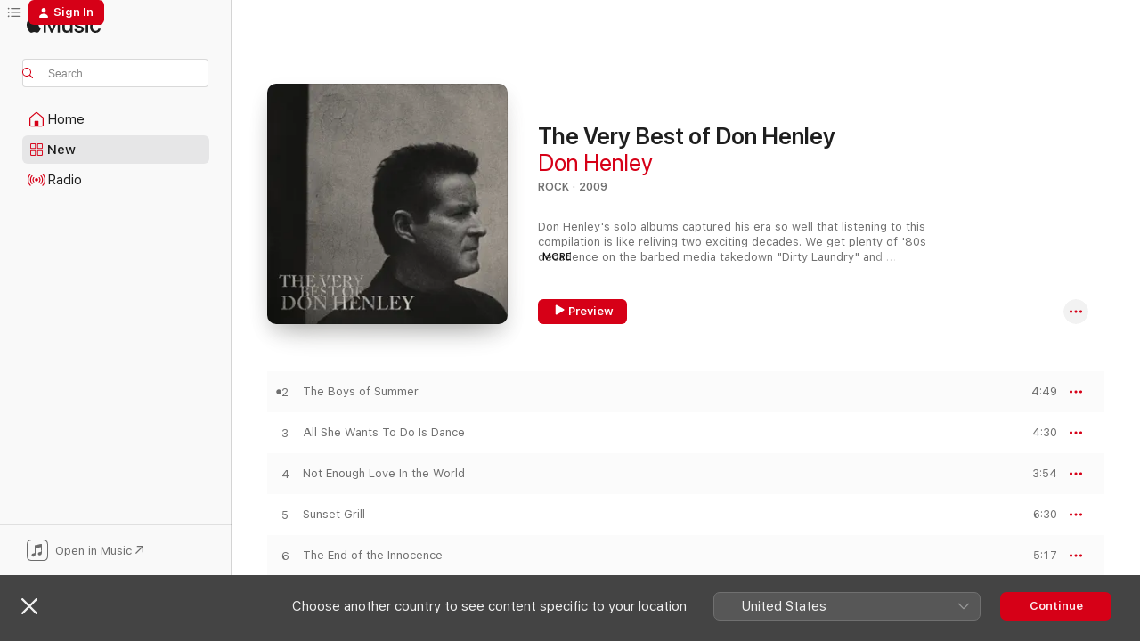

--- FILE ---
content_type: text/html
request_url: https://music.apple.com/gb/album/the-end-of-the-innocence/959632555?at=&i=959633710
body_size: 27122
content:
<!DOCTYPE html>
<html dir="ltr" lang="en-GB">
    <head>
        <!-- prettier-ignore -->
        <meta charset="utf-8">
        <!-- prettier-ignore -->
        <meta http-equiv="X-UA-Compatible" content="IE=edge">
        <!-- prettier-ignore -->
        <meta
            name="viewport"
            content="width=device-width,initial-scale=1,interactive-widget=resizes-content"
        >
        <!-- prettier-ignore -->
        <meta name="applicable-device" content="pc,mobile">
        <!-- prettier-ignore -->
        <meta name="referrer" content="strict-origin">
        <!-- prettier-ignore -->
        <link
            rel="apple-touch-icon"
            sizes="180x180"
            href="/assets/favicon/favicon-180.png"
        >
        <!-- prettier-ignore -->
        <link
            rel="icon"
            type="image/png"
            sizes="32x32"
            href="/assets/favicon/favicon-32.png"
        >
        <!-- prettier-ignore -->
        <link
            rel="icon"
            type="image/png"
            sizes="16x16"
            href="/assets/favicon/favicon-16.png"
        >
        <!-- prettier-ignore -->
        <link
            rel="mask-icon"
            href="/assets/favicon/favicon.svg"
            color="#fa233b"
        >
        <!-- prettier-ignore -->
        <link rel="manifest" href="/manifest.json">

        <title>‎Apple Music - Web Player</title><!-- HEAD_svelte-1cypuwr_START --><link rel="preconnect" href="//www.apple.com/wss/fonts" crossorigin="anonymous"><link rel="stylesheet" href="//www.apple.com/wss/fonts?families=SF+Pro,v4%7CSF+Pro+Icons,v1&amp;display=swap" type="text/css" referrerpolicy="strict-origin-when-cross-origin"><!-- HEAD_svelte-1cypuwr_END --><!-- HEAD_svelte-eg3hvx_START -->    <meta name="description" content="Listen to millions of songs, watch music videos and experience live performances all on Apple Music. Play on web, in app or on Android with your subscription.">  <link rel="canonical" href="https://music.apple.com/gb/album/the-very-best-of-don-henley/1444194926">     <meta name="al:ios:app_store_id" content="1108187390"> <meta name="al:ios:app_name" content="Apple Music">  <meta name="apple:title" content="Apple Music - Web Player"> <meta name="apple:description" content="Listen to millions of songs, watch music videos and experience live performances all on Apple Music. Play on web, in app or on Android with your subscription.">   <meta property="og:title" content="Apple Music Web Player"> <meta property="og:description" content="Listen to millions of songs all ad-free on Apple Music."> <meta property="og:site_name" content="Apple Music - Web Player"> <meta property="og:url" content="https://music.apple.com/gb/album/the-very-best-of-don-henley/1444194926"> <meta property="og:image" content="https://music.apple.com/assets/meta/apple-music.png"> <meta property="og:image:secure_url" content="https://music.apple.com/assets/meta/apple-music.png"> <meta property="og:image:alt" content="Apple Music Web Player"> <meta property="og:image:width" content="1200"> <meta property="og:image:height" content="630"> <meta property="og:image:type" content="image/png">  <meta property="og:locale" content="en_GB">        <meta name="twitter:title" content="Apple Music Web Player"> <meta name="twitter:description" content="Listen to millions of songs all ad-free on Apple Music."> <meta name="twitter:site" content="@AppleMusic"> <meta name="twitter:image" content="https://music.apple.com/assets/meta/apple-music.png"> <meta name="twitter:image:alt" content="Apple Music Web Player"> <meta name="twitter:card" content="summary_large_image">         <!-- HEAD_svelte-eg3hvx_END -->
      <script type="module" crossorigin src="/assets/index~90a29058ba.js"></script>
      <link rel="stylesheet" href="/assets/index~fbf29d0525.css">
      <script type="module">import.meta.url;import("_").catch(()=>1);async function* g(){};window.__vite_is_modern_browser=true;</script>
      <script type="module">!function(){if(window.__vite_is_modern_browser)return;console.warn("vite: loading legacy chunks, syntax error above and the same error below should be ignored");var e=document.getElementById("vite-legacy-polyfill"),n=document.createElement("script");n.src=e.src,n.onload=function(){System.import(document.getElementById('vite-legacy-entry').getAttribute('data-src'))},document.body.appendChild(n)}();</script>
    </head>
    <body>
        
        <script
            async
            src="/includes/js-cdn/musickit/v3/amp/musickit.js"
        ></script>
        <script
            type="module"
            async
            src="/includes/js-cdn/musickit/v3/components/musickit-components/musickit-components.esm.js"
        ></script>
        <script
            nomodule
            async
            src="/includes/js-cdn/musickit/v3/components/musickit-components/musickit-components.js"
        ></script>
        <svg style="display: none" xmlns="http://www.w3.org/2000/svg">
            <symbol id="play-circle-fill" viewBox="0 0 60 60">
                <path
                    class="icon-circle-fill__circle"
                    fill="var(--iconCircleFillBG, transparent)"
                    d="M30 60c16.411 0 30-13.617 30-30C60 13.588 46.382 0 29.971 0 13.588 0 .001 13.588.001 30c0 16.383 13.617 30 30 30Z"
                />
                <path
                    fill="var(--iconFillArrow, var(--keyColor, black))"
                    d="M24.411 41.853c-1.41.853-3.028.177-3.028-1.294V19.47c0-1.44 1.735-2.058 3.028-1.294l17.265 10.235a1.89 1.89 0 0 1 0 3.265L24.411 41.853Z"
                />
            </symbol>
        </svg>
        <div class="body-container">
              <div class="app-container svelte-t3vj1e" data-testid="app-container">   <div class="header svelte-rjjbqs" data-testid="header"><nav data-testid="navigation" class="navigation svelte-13li0vp"><div class="navigation__header svelte-13li0vp"><div data-testid="logo" class="logo svelte-1o7dz8w"> <a aria-label="Apple Music" role="img" href="https://music.apple.com/gb/home" class="svelte-1o7dz8w"><svg height="20" viewBox="0 0 83 20" width="83" xmlns="http://www.w3.org/2000/svg" class="logo" aria-hidden="true"><path d="M34.752 19.746V6.243h-.088l-5.433 13.503h-2.074L21.711 6.243h-.087v13.503h-2.548V1.399h3.235l5.833 14.621h.1l5.82-14.62h3.248v18.347h-2.56zm16.649 0h-2.586v-2.263h-.062c-.725 1.602-2.061 2.504-4.072 2.504-2.86 0-4.61-1.894-4.61-4.958V6.37h2.698v8.125c0 2.034.95 3.127 2.81 3.127 1.95 0 3.124-1.373 3.124-3.458V6.37H51.4v13.376zm7.394-13.618c3.06 0 5.046 1.73 5.134 4.196h-2.536c-.15-1.296-1.087-2.11-2.598-2.11-1.462 0-2.436.724-2.436 1.793 0 .839.6 1.41 2.023 1.741l2.136.496c2.686.636 3.71 1.704 3.71 3.636 0 2.442-2.236 4.12-5.333 4.12-3.285 0-5.26-1.64-5.509-4.183h2.673c.25 1.398 1.187 2.085 2.836 2.085 1.623 0 2.623-.687 2.623-1.78 0-.865-.487-1.373-1.924-1.704l-2.136-.508c-2.498-.585-3.735-1.806-3.735-3.75 0-2.391 2.049-4.032 5.072-4.032zM66.1 2.836c0-.878.7-1.577 1.561-1.577.862 0 1.55.7 1.55 1.577 0 .864-.688 1.576-1.55 1.576a1.573 1.573 0 0 1-1.56-1.576zm.212 3.534h2.698v13.376h-2.698zm14.089 4.603c-.275-1.424-1.324-2.556-3.085-2.556-2.086 0-3.46 1.767-3.46 4.64 0 2.938 1.386 4.642 3.485 4.642 1.66 0 2.748-.928 3.06-2.48H83C82.713 18.067 80.477 20 77.317 20c-3.76 0-6.208-2.62-6.208-6.942 0-4.247 2.448-6.93 6.183-6.93 3.385 0 5.446 2.213 5.683 4.845h-2.573zM10.824 3.189c-.698.834-1.805 1.496-2.913 1.398-.145-1.128.41-2.33 1.036-3.065C9.644.662 10.848.05 11.835 0c.121 1.178-.336 2.33-1.01 3.19zm.999 1.619c.624.049 2.425.244 3.578 1.98-.096.074-2.137 1.272-2.113 3.79.024 3.01 2.593 4.012 2.617 4.037-.024.074-.407 1.419-1.344 2.812-.817 1.224-1.657 2.422-3.002 2.447-1.297.024-1.73-.783-3.218-.783-1.489 0-1.97.758-3.194.807-1.297.048-2.28-1.297-3.097-2.52C.368 14.908-.904 10.408.825 7.375c.84-1.516 2.377-2.47 4.034-2.495 1.273-.023 2.45.857 3.218.857.769 0 2.137-1.027 3.746-.93z"></path></svg></a>   </div> <div class="search-input-wrapper svelte-nrtdem" data-testid="search-input"><div data-testid="amp-search-input" aria-controls="search-suggestions" aria-expanded="false" aria-haspopup="listbox" aria-owns="search-suggestions" class="search-input-container svelte-rg26q6" tabindex="-1" role=""><div class="flex-container svelte-rg26q6"><form id="search-input-form" class="svelte-rg26q6"><svg height="16" width="16" viewBox="0 0 16 16" class="search-svg" aria-hidden="true"><path d="M11.87 10.835c.018.015.035.03.051.047l3.864 3.863a.735.735 0 1 1-1.04 1.04l-3.863-3.864a.744.744 0 0 1-.047-.051 6.667 6.667 0 1 1 1.035-1.035zM6.667 12a5.333 5.333 0 1 0 0-10.667 5.333 5.333 0 0 0 0 10.667z"></path></svg> <input aria-autocomplete="list" aria-multiline="false" aria-controls="search-suggestions" placeholder="Search" spellcheck="false" autocomplete="off" autocorrect="off" autocapitalize="off" type="text" inputmode="search" class="search-input__text-field svelte-rg26q6" data-testid="search-input__text-field"></form> </div> <div data-testid="search-scope-bar"></div>   </div> </div></div> <div data-testid="navigation-content" class="navigation__content svelte-13li0vp" id="navigation" aria-hidden="false"><div class="navigation__scrollable-container svelte-13li0vp"><div data-testid="navigation-items-primary" class="navigation-items navigation-items--primary svelte-ng61m8"> <ul class="navigation-items__list svelte-ng61m8">  <li class="navigation-item navigation-item__home svelte-1a5yt87" aria-selected="false" data-testid="navigation-item"> <a href="https://music.apple.com/gb/home" class="navigation-item__link svelte-1a5yt87" role="button" data-testid="home" aria-pressed="false"><div class="navigation-item__content svelte-zhx7t9"> <span class="navigation-item__icon svelte-zhx7t9"> <svg width="24" height="24" viewBox="0 0 24 24" xmlns="http://www.w3.org/2000/svg" aria-hidden="true"><path d="M5.93 20.16a1.94 1.94 0 0 1-1.43-.502c-.334-.335-.502-.794-.502-1.393v-7.142c0-.362.062-.688.177-.953.123-.264.326-.529.6-.75l6.145-5.157c.176-.141.344-.247.52-.318.176-.07.362-.105.564-.105.194 0 .388.035.565.105.176.07.352.177.52.318l6.146 5.158c.273.23.467.476.59.75.124.264.177.59.177.96v7.134c0 .59-.159 1.058-.503 1.393-.335.335-.811.503-1.428.503H5.929Zm12.14-1.172c.221 0 .406-.07.547-.212a.688.688 0 0 0 .22-.511v-7.142c0-.177-.026-.344-.087-.459a.97.97 0 0 0-.265-.353l-6.154-5.149a.756.756 0 0 0-.177-.115.37.37 0 0 0-.15-.035.37.37 0 0 0-.158.035l-.177.115-6.145 5.15a.982.982 0 0 0-.274.352 1.13 1.13 0 0 0-.088.468v7.133c0 .203.08.379.23.511a.744.744 0 0 0 .546.212h12.133Zm-8.323-4.7c0-.176.062-.326.177-.432a.6.6 0 0 1 .423-.159h3.315c.176 0 .326.053.432.16s.159.255.159.431v4.973H9.756v-4.973Z"></path></svg> </span> <span class="navigation-item__label svelte-zhx7t9"> Home </span> </div></a>  </li>  <li class="navigation-item navigation-item__new svelte-1a5yt87" aria-selected="false" data-testid="navigation-item"> <a href="https://music.apple.com/gb/new" class="navigation-item__link svelte-1a5yt87" role="button" data-testid="new" aria-pressed="false"><div class="navigation-item__content svelte-zhx7t9"> <span class="navigation-item__icon svelte-zhx7t9"> <svg height="24" viewBox="0 0 24 24" width="24" aria-hidden="true"><path d="M9.92 11.354c.966 0 1.453-.487 1.453-1.49v-3.4c0-1.004-.487-1.483-1.453-1.483H6.452C5.487 4.981 5 5.46 5 6.464v3.4c0 1.003.487 1.49 1.452 1.49zm7.628 0c.965 0 1.452-.487 1.452-1.49v-3.4c0-1.004-.487-1.483-1.452-1.483h-3.46c-.974 0-1.46.479-1.46 1.483v3.4c0 1.003.486 1.49 1.46 1.49zm-7.65-1.073h-3.43c-.266 0-.396-.137-.396-.418v-3.4c0-.273.13-.41.396-.41h3.43c.265 0 .402.137.402.41v3.4c0 .281-.137.418-.403.418zm7.634 0h-3.43c-.273 0-.402-.137-.402-.418v-3.4c0-.273.129-.41.403-.41h3.43c.265 0 .395.137.395.41v3.4c0 .281-.13.418-.396.418zm-7.612 8.7c.966 0 1.453-.48 1.453-1.483v-3.407c0-.996-.487-1.483-1.453-1.483H6.452c-.965 0-1.452.487-1.452 1.483v3.407c0 1.004.487 1.483 1.452 1.483zm7.628 0c.965 0 1.452-.48 1.452-1.483v-3.407c0-.996-.487-1.483-1.452-1.483h-3.46c-.974 0-1.46.487-1.46 1.483v3.407c0 1.004.486 1.483 1.46 1.483zm-7.65-1.072h-3.43c-.266 0-.396-.137-.396-.41v-3.4c0-.282.13-.418.396-.418h3.43c.265 0 .402.136.402.418v3.4c0 .273-.137.41-.403.41zm7.634 0h-3.43c-.273 0-.402-.137-.402-.41v-3.4c0-.282.129-.418.403-.418h3.43c.265 0 .395.136.395.418v3.4c0 .273-.13.41-.396.41z" fill-opacity=".95"></path></svg> </span> <span class="navigation-item__label svelte-zhx7t9"> New </span> </div></a>  </li>  <li class="navigation-item navigation-item__radio svelte-1a5yt87" aria-selected="false" data-testid="navigation-item"> <a href="https://music.apple.com/gb/radio" class="navigation-item__link svelte-1a5yt87" role="button" data-testid="radio" aria-pressed="false"><div class="navigation-item__content svelte-zhx7t9"> <span class="navigation-item__icon svelte-zhx7t9"> <svg width="24" height="24" viewBox="0 0 24 24" xmlns="http://www.w3.org/2000/svg" aria-hidden="true"><path d="M19.359 18.57C21.033 16.818 22 14.461 22 11.89s-.967-4.93-2.641-6.68c-.276-.292-.653-.26-.868-.023-.222.246-.176.591.085.868 1.466 1.535 2.272 3.593 2.272 5.835 0 2.241-.806 4.3-2.272 5.835-.261.268-.307.621-.085.86.215.245.592.276.868-.016zm-13.85.014c.222-.238.176-.59-.085-.86-1.474-1.535-2.272-3.593-2.272-5.834 0-2.242.798-4.3 2.272-5.835.261-.277.307-.622.085-.868-.215-.238-.592-.269-.868.023C2.967 6.96 2 9.318 2 11.89s.967 4.929 2.641 6.68c.276.29.653.26.868.014zm1.957-1.873c.223-.253.162-.583-.1-.867-.951-1.068-1.473-2.45-1.473-3.954 0-1.505.522-2.887 1.474-3.954.26-.284.322-.614.1-.876-.23-.26-.622-.26-.891.039-1.175 1.274-1.827 2.963-1.827 4.79 0 1.82.652 3.517 1.827 4.784.269.3.66.307.89.038zm9.958-.038c1.175-1.267 1.827-2.964 1.827-4.783 0-1.828-.652-3.517-1.827-4.791-.269-.3-.66-.3-.89-.039-.23.262-.162.592.092.876.96 1.067 1.481 2.449 1.481 3.954 0 1.504-.522 2.886-1.481 3.954-.254.284-.323.614-.092.867.23.269.621.261.89-.038zm-8.061-1.966c.23-.26.13-.568-.092-.883-.415-.522-.63-1.197-.63-1.934 0-.737.215-1.413.63-1.943.222-.307.322-.614.092-.875s-.653-.261-.906.054a4.385 4.385 0 0 0-.968 2.764 4.38 4.38 0 0 0 .968 2.756c.253.322.675.322.906.061zm6.18-.061a4.38 4.38 0 0 0 .968-2.756 4.385 4.385 0 0 0-.968-2.764c-.253-.315-.675-.315-.906-.054-.23.261-.138.568.092.875.415.53.63 1.206.63 1.943 0 .737-.215 1.412-.63 1.934-.23.315-.322.622-.092.883s.653.261.906-.061zm-3.547-.967c.96 0 1.789-.814 1.789-1.797s-.83-1.789-1.789-1.789c-.96 0-1.781.806-1.781 1.789 0 .983.821 1.797 1.781 1.797z"></path></svg> </span> <span class="navigation-item__label svelte-zhx7t9"> Radio </span> </div></a>  </li>  <li class="navigation-item navigation-item__search svelte-1a5yt87" aria-selected="false" data-testid="navigation-item"> <a href="https://music.apple.com/gb/search" class="navigation-item__link svelte-1a5yt87" role="button" data-testid="search" aria-pressed="false"><div class="navigation-item__content svelte-zhx7t9"> <span class="navigation-item__icon svelte-zhx7t9"> <svg height="24" viewBox="0 0 24 24" width="24" aria-hidden="true"><path d="M17.979 18.553c.476 0 .813-.366.813-.835a.807.807 0 0 0-.235-.586l-3.45-3.457a5.61 5.61 0 0 0 1.158-3.413c0-3.098-2.535-5.633-5.633-5.633C7.542 4.63 5 7.156 5 10.262c0 3.098 2.534 5.632 5.632 5.632a5.614 5.614 0 0 0 3.274-1.055l3.472 3.472a.835.835 0 0 0 .6.242zm-7.347-3.875c-2.417 0-4.416-2-4.416-4.416 0-2.417 2-4.417 4.416-4.417 2.417 0 4.417 2 4.417 4.417s-2 4.416-4.417 4.416z" fill-opacity=".95"></path></svg> </span> <span class="navigation-item__label svelte-zhx7t9"> Search </span> </div></a>  </li></ul> </div>   </div> <div class="navigation__native-cta"><div slot="native-cta"><div data-testid="native-cta" class="native-cta svelte-1t4vswz  native-cta--authenticated"><button class="native-cta__button svelte-1t4vswz" data-testid="native-cta-button"><span class="native-cta__app-icon svelte-1t4vswz"><svg width="24" height="24" xmlns="http://www.w3.org/2000/svg" xml:space="preserve" style="fill-rule:evenodd;clip-rule:evenodd;stroke-linejoin:round;stroke-miterlimit:2" viewBox="0 0 24 24" slot="app-icon" aria-hidden="true"><path d="M22.567 1.496C21.448.393 19.956.045 17.293.045H6.566c-2.508 0-4.028.376-5.12 1.465C.344 2.601 0 4.09 0 6.611v10.727c0 2.695.33 4.18 1.432 5.257 1.106 1.103 2.595 1.45 5.275 1.45h10.586c2.663 0 4.169-.347 5.274-1.45C23.656 21.504 24 20.033 24 17.338V6.752c0-2.694-.344-4.179-1.433-5.256Zm.411 4.9v11.299c0 1.898-.338 3.286-1.188 4.137-.851.864-2.256 1.191-4.141 1.191H6.35c-1.884 0-3.303-.341-4.154-1.191-.85-.851-1.174-2.239-1.174-4.137V6.54c0-2.014.324-3.445 1.16-4.295.851-.864 2.312-1.177 4.313-1.177h11.154c1.885 0 3.29.341 4.141 1.191.864.85 1.188 2.239 1.188 4.137Z" style="fill-rule:nonzero"></path><path d="M7.413 19.255c.987 0 2.48-.728 2.48-2.672v-6.385c0-.35.063-.428.378-.494l5.298-1.095c.351-.067.534.025.534.333l.035 4.286c0 .337-.182.586-.53.652l-1.014.228c-1.361.3-2.007.923-2.007 1.937 0 1.017.79 1.748 1.926 1.748.986 0 2.444-.679 2.444-2.64V5.654c0-.636-.279-.821-1.016-.66L9.646 6.298c-.448.091-.674.329-.674.699l.035 7.697c0 .336-.148.546-.446.613l-1.067.21c-1.329.266-1.986.93-1.986 1.993 0 1.017.786 1.745 1.905 1.745Z" style="fill-rule:nonzero"></path></svg></span> <span class="native-cta__label svelte-1t4vswz">Open in Music</span> <span class="native-cta__arrow svelte-1t4vswz"><svg height="16" width="16" viewBox="0 0 16 16" class="native-cta-action" aria-hidden="true"><path d="M1.559 16 13.795 3.764v8.962H16V0H3.274v2.205h8.962L0 14.441 1.559 16z"></path></svg></span></button> </div>  </div></div></div> </nav> </div>  <div class="player-bar player-bar__floating-player svelte-1rr9v04" data-testid="player-bar" aria-label="Music controls" aria-hidden="false">   </div>   <div id="scrollable-page" class="scrollable-page svelte-mt0bfj" data-main-content data-testid="main-section" aria-hidden="false"><main data-testid="main" class="svelte-bzjlhs"><div class="content-container svelte-bzjlhs" data-testid="content-container"><div class="search-input-wrapper svelte-nrtdem" data-testid="search-input"><div data-testid="amp-search-input" aria-controls="search-suggestions" aria-expanded="false" aria-haspopup="listbox" aria-owns="search-suggestions" class="search-input-container svelte-rg26q6" tabindex="-1" role=""><div class="flex-container svelte-rg26q6"><form id="search-input-form" class="svelte-rg26q6"><svg height="16" width="16" viewBox="0 0 16 16" class="search-svg" aria-hidden="true"><path d="M11.87 10.835c.018.015.035.03.051.047l3.864 3.863a.735.735 0 1 1-1.04 1.04l-3.863-3.864a.744.744 0 0 1-.047-.051 6.667 6.667 0 1 1 1.035-1.035zM6.667 12a5.333 5.333 0 1 0 0-10.667 5.333 5.333 0 0 0 0 10.667z"></path></svg> <input value="" aria-autocomplete="list" aria-multiline="false" aria-controls="search-suggestions" placeholder="Search" spellcheck="false" autocomplete="off" autocorrect="off" autocapitalize="off" type="text" inputmode="search" class="search-input__text-field svelte-rg26q6" data-testid="search-input__text-field"></form> </div> <div data-testid="search-scope-bar"> </div>   </div> </div>      <div class="section svelte-wa5vzl" data-testid="section-container" aria-label="Featured"> <div class="section-content svelte-wa5vzl" data-testid="section-content">  <div class="container-detail-header svelte-rknnd2" data-testid="container-detail-header"><div slot="artwork"><div class="artwork__radiosity svelte-1agpw2h"> <div data-testid="artwork-component" class="artwork-component artwork-component--aspect-ratio artwork-component--orientation-square svelte-g1i36u        artwork-component--has-borders" style="
            --artwork-bg-color: #171614;
            --aspect-ratio: 1;
            --placeholder-bg-color: #171614;
       ">   <picture class="svelte-g1i36u"><source sizes=" (max-width:1319px) 296px,(min-width:1320px) and (max-width:1679px) 316px,316px" srcset="https://is1-ssl.mzstatic.com/image/thumb/Music124/v4/97/e2/ea/97e2ea42-0f53-7a97-dc37-6bc20c5abe01/00602547138309.rgb.jpg/296x296bb.webp 296w,https://is1-ssl.mzstatic.com/image/thumb/Music124/v4/97/e2/ea/97e2ea42-0f53-7a97-dc37-6bc20c5abe01/00602547138309.rgb.jpg/316x316bb.webp 316w,https://is1-ssl.mzstatic.com/image/thumb/Music124/v4/97/e2/ea/97e2ea42-0f53-7a97-dc37-6bc20c5abe01/00602547138309.rgb.jpg/592x592bb.webp 592w,https://is1-ssl.mzstatic.com/image/thumb/Music124/v4/97/e2/ea/97e2ea42-0f53-7a97-dc37-6bc20c5abe01/00602547138309.rgb.jpg/632x632bb.webp 632w" type="image/webp"> <source sizes=" (max-width:1319px) 296px,(min-width:1320px) and (max-width:1679px) 316px,316px" srcset="https://is1-ssl.mzstatic.com/image/thumb/Music124/v4/97/e2/ea/97e2ea42-0f53-7a97-dc37-6bc20c5abe01/00602547138309.rgb.jpg/296x296bb-60.jpg 296w,https://is1-ssl.mzstatic.com/image/thumb/Music124/v4/97/e2/ea/97e2ea42-0f53-7a97-dc37-6bc20c5abe01/00602547138309.rgb.jpg/316x316bb-60.jpg 316w,https://is1-ssl.mzstatic.com/image/thumb/Music124/v4/97/e2/ea/97e2ea42-0f53-7a97-dc37-6bc20c5abe01/00602547138309.rgb.jpg/592x592bb-60.jpg 592w,https://is1-ssl.mzstatic.com/image/thumb/Music124/v4/97/e2/ea/97e2ea42-0f53-7a97-dc37-6bc20c5abe01/00602547138309.rgb.jpg/632x632bb-60.jpg 632w" type="image/jpeg"> <img alt="" class="artwork-component__contents artwork-component__image svelte-g1i36u" loading="lazy" src="/assets/artwork/1x1.gif" role="presentation" decoding="async" width="316" height="316" fetchpriority="auto" style="opacity: 1;"></picture> </div></div> <div data-testid="artwork-component" class="artwork-component artwork-component--aspect-ratio artwork-component--orientation-square svelte-g1i36u        artwork-component--has-borders" style="
            --artwork-bg-color: #171614;
            --aspect-ratio: 1;
            --placeholder-bg-color: #171614;
       ">   <picture class="svelte-g1i36u"><source sizes=" (max-width:1319px) 296px,(min-width:1320px) and (max-width:1679px) 316px,316px" srcset="https://is1-ssl.mzstatic.com/image/thumb/Music124/v4/97/e2/ea/97e2ea42-0f53-7a97-dc37-6bc20c5abe01/00602547138309.rgb.jpg/296x296bb.webp 296w,https://is1-ssl.mzstatic.com/image/thumb/Music124/v4/97/e2/ea/97e2ea42-0f53-7a97-dc37-6bc20c5abe01/00602547138309.rgb.jpg/316x316bb.webp 316w,https://is1-ssl.mzstatic.com/image/thumb/Music124/v4/97/e2/ea/97e2ea42-0f53-7a97-dc37-6bc20c5abe01/00602547138309.rgb.jpg/592x592bb.webp 592w,https://is1-ssl.mzstatic.com/image/thumb/Music124/v4/97/e2/ea/97e2ea42-0f53-7a97-dc37-6bc20c5abe01/00602547138309.rgb.jpg/632x632bb.webp 632w" type="image/webp"> <source sizes=" (max-width:1319px) 296px,(min-width:1320px) and (max-width:1679px) 316px,316px" srcset="https://is1-ssl.mzstatic.com/image/thumb/Music124/v4/97/e2/ea/97e2ea42-0f53-7a97-dc37-6bc20c5abe01/00602547138309.rgb.jpg/296x296bb-60.jpg 296w,https://is1-ssl.mzstatic.com/image/thumb/Music124/v4/97/e2/ea/97e2ea42-0f53-7a97-dc37-6bc20c5abe01/00602547138309.rgb.jpg/316x316bb-60.jpg 316w,https://is1-ssl.mzstatic.com/image/thumb/Music124/v4/97/e2/ea/97e2ea42-0f53-7a97-dc37-6bc20c5abe01/00602547138309.rgb.jpg/592x592bb-60.jpg 592w,https://is1-ssl.mzstatic.com/image/thumb/Music124/v4/97/e2/ea/97e2ea42-0f53-7a97-dc37-6bc20c5abe01/00602547138309.rgb.jpg/632x632bb-60.jpg 632w" type="image/jpeg"> <img alt="The Very Best of Don Henley" class="artwork-component__contents artwork-component__image svelte-g1i36u" loading="lazy" src="/assets/artwork/1x1.gif" role="presentation" decoding="async" width="316" height="316" fetchpriority="auto" style="opacity: 1;"></picture> </div></div> <div class="headings svelte-rknnd2"> <h1 class="headings__title svelte-rknnd2" data-testid="non-editable-product-title"><span dir="auto">The Very Best of Don Henley</span> <span class="headings__badges svelte-rknnd2">   </span></h1> <div class="headings__subtitles svelte-rknnd2" data-testid="product-subtitles"> <a data-testid="click-action" class="click-action svelte-c0t0j2" href="https://music.apple.com/gb/artist/don-henley/173831">Don Henley</a> </div> <div class="headings__tertiary-titles"> </div> <div class="headings__metadata-bottom svelte-rknnd2">ROCK · 2009 </div></div> <div class="description svelte-rknnd2" data-testid="description">  <div class="truncate-wrapper svelte-1ji3yu5"><p data-testid="truncate-text" dir="auto" class="content svelte-1ji3yu5" style="--lines: 3; --line-height: var(--lineHeight, 16); --link-length: 4;"><!-- HTML_TAG_START -->Don Henley's solo albums captured his era so well that listening to this compilation is like reliving two exciting decades. We get plenty of '80s decadence on the barbed media takedown "Dirty Laundry" and politically charged synth-rocker "All She Wants To Do Is Dance", a more introspective mood on the impassioned "New York Minute" and "I Will Not Go Quietly", and some later-life resolution on "Everything is Different Now". And don't miss Henley's loping, easygoing take on Leonard Cohen's "Everybody Knows".<!-- HTML_TAG_END --></p> </div> </div> <div class="primary-actions svelte-rknnd2"><div class="primary-actions__button primary-actions__button--play svelte-rknnd2"><div data-testid="button-action" class="button svelte-rka6wn primary"><button data-testid="click-action" class="click-action svelte-c0t0j2" aria-label="" ><span class="icon svelte-rka6wn" data-testid="play-icon"><svg height="16" viewBox="0 0 16 16" width="16"><path d="m4.4 15.14 10.386-6.096c.842-.459.794-1.64 0-2.097L4.401.85c-.87-.53-2-.12-2 .82v12.625c0 .966 1.06 1.4 2 .844z"></path></svg></span>  Preview</button> </div> </div> <div class="primary-actions__button primary-actions__button--shuffle svelte-rknnd2"> </div></div> <div class="secondary-actions svelte-rknnd2"><div class="secondary-actions svelte-1agpw2h" slot="secondary-actions">  <div class="cloud-buttons svelte-u0auos" data-testid="cloud-buttons">  <amp-contextual-menu-button config="[object Object]" class="svelte-dj0bcp"> <span aria-label="MORE" class="more-button svelte-dj0bcp more-button--platter" data-testid="more-button" slot="trigger-content"><svg width="28" height="28" viewBox="0 0 28 28" class="glyph" xmlns="http://www.w3.org/2000/svg"><circle fill="var(--iconCircleFill, transparent)" cx="14" cy="14" r="14"></circle><path fill="var(--iconEllipsisFill, white)" d="M10.105 14c0-.87-.687-1.55-1.564-1.55-.862 0-1.557.695-1.557 1.55 0 .848.695 1.55 1.557 1.55.855 0 1.564-.702 1.564-1.55zm5.437 0c0-.87-.68-1.55-1.542-1.55A1.55 1.55 0 0012.45 14c0 .848.695 1.55 1.55 1.55.848 0 1.542-.702 1.542-1.55zm5.474 0c0-.87-.687-1.55-1.557-1.55-.87 0-1.564.695-1.564 1.55 0 .848.694 1.55 1.564 1.55.848 0 1.557-.702 1.557-1.55z"></path></svg></span> </amp-contextual-menu-button></div></div></div></div> </div>   </div><div class="section svelte-wa5vzl" data-testid="section-container"> <div class="section-content svelte-wa5vzl" data-testid="section-content">  <div class="placeholder-table svelte-wa5vzl"> <div><div class="placeholder-row svelte-wa5vzl placeholder-row--even placeholder-row--album"></div><div class="placeholder-row svelte-wa5vzl  placeholder-row--album"></div><div class="placeholder-row svelte-wa5vzl placeholder-row--even placeholder-row--album"></div><div class="placeholder-row svelte-wa5vzl  placeholder-row--album"></div><div class="placeholder-row svelte-wa5vzl placeholder-row--even placeholder-row--album"></div><div class="placeholder-row svelte-wa5vzl  placeholder-row--album"></div><div class="placeholder-row svelte-wa5vzl placeholder-row--even placeholder-row--album"></div><div class="placeholder-row svelte-wa5vzl  placeholder-row--album"></div><div class="placeholder-row svelte-wa5vzl placeholder-row--even placeholder-row--album"></div><div class="placeholder-row svelte-wa5vzl  placeholder-row--album"></div></div></div> </div>   </div><div class="section svelte-wa5vzl" data-testid="section-container"> <div class="section-content svelte-wa5vzl" data-testid="section-content"> <div class="tracklist-footer svelte-1tm9k9g tracklist-footer--album" data-testid="tracklist-footer"><div class="footer-body svelte-1tm9k9g"><p class="description svelte-1tm9k9g" data-testid="tracklist-footer-description">16 June 2009
10 songs, 54 minutes
This Compilation ℗ 2014 Geffen Records</p>  <div class="tracklist-footer__native-cta-wrapper svelte-1tm9k9g"></div></div> <div class="tracklist-footer__friends svelte-1tm9k9g"> </div></div></div>   </div><div class="section svelte-wa5vzl      section--alternate" data-testid="section-container"> <div class="section-content svelte-wa5vzl" data-testid="section-content"> <div class="spacer-wrapper svelte-14fis98"></div></div>   </div><div class="section svelte-wa5vzl      section--alternate" data-testid="section-container" aria-label="Other Versions"> <div class="section-content svelte-wa5vzl" data-testid="section-content"><div class="header svelte-fr9z27">  <div class="header-title-wrapper svelte-fr9z27">    <h2 class="title svelte-fr9z27" data-testid="header-title"><span class="dir-wrapper" dir="auto">Other Versions</span></h2> </div>   </div>   <div class="svelte-1dd7dqt shelf"><section data-testid="shelf-component" class="shelf-grid shelf-grid--onhover svelte-12rmzef" style="
            --grid-max-content-xsmall: 144px; --grid-column-gap-xsmall: 10px; --grid-row-gap-xsmall: 24px; --grid-small: 4; --grid-column-gap-small: 20px; --grid-row-gap-small: 24px; --grid-medium: 5; --grid-column-gap-medium: 20px; --grid-row-gap-medium: 24px; --grid-large: 6; --grid-column-gap-large: 20px; --grid-row-gap-large: 24px; --grid-xlarge: 6; --grid-column-gap-xlarge: 20px; --grid-row-gap-xlarge: 24px;
            --grid-type: G;
            --grid-rows: 1;
            --standard-lockup-shadow-offset: 15px;
            
        "> <div class="shelf-grid__body svelte-12rmzef" data-testid="shelf-body">   <button disabled aria-label="Previous Page" type="button" class="shelf-grid-nav__arrow shelf-grid-nav__arrow--left svelte-1xmivhv" data-testid="shelf-button-left" style="--offset: 
                        calc(25px * -1);
                    ;"><svg viewBox="0 0 9 31" xmlns="http://www.w3.org/2000/svg"><path d="M5.275 29.46a1.61 1.61 0 0 0 1.456 1.077c1.018 0 1.772-.737 1.772-1.737 0-.526-.277-1.186-.449-1.62l-4.68-11.912L8.05 3.363c.172-.442.45-1.116.45-1.625A1.702 1.702 0 0 0 6.728.002a1.603 1.603 0 0 0-1.456 1.09L.675 12.774c-.301.775-.677 1.744-.677 2.495 0 .754.376 1.705.677 2.498L5.272 29.46Z"></path></svg></button> <ul slot="shelf-content" class="shelf-grid__list shelf-grid__list--grid-type-G shelf-grid__list--grid-rows-1 svelte-12rmzef" role="list" tabindex="-1" data-testid="shelf-item-list">   <li class="shelf-grid__list-item svelte-12rmzef" data-test-id="shelf-grid-list-item-0" data-index="0" aria-hidden="true"><div class="svelte-12rmzef"><div class="square-lockup-wrapper" data-testid="square-lockup-wrapper">  <div class="product-lockup svelte-1f6kfjm" aria-label="The Very Best of Don Henley, 14 songs" data-testid="product-lockup"><div class="product-lockup__artwork svelte-1f6kfjm has-controls" aria-hidden="false"> <div data-testid="artwork-component" class="artwork-component artwork-component--aspect-ratio artwork-component--orientation-square svelte-g1i36u    artwork-component--fullwidth    artwork-component--has-borders" style="
            --artwork-bg-color: #171614;
            --aspect-ratio: 1;
            --placeholder-bg-color: #171614;
       ">   <picture class="svelte-g1i36u"><source sizes=" (max-width:1319px) 296px,(min-width:1320px) and (max-width:1679px) 316px,316px" srcset="https://is1-ssl.mzstatic.com/image/thumb/Music124/v4/97/e2/ea/97e2ea42-0f53-7a97-dc37-6bc20c5abe01/00602547138309.rgb.jpg/296x296bf.webp 296w,https://is1-ssl.mzstatic.com/image/thumb/Music124/v4/97/e2/ea/97e2ea42-0f53-7a97-dc37-6bc20c5abe01/00602547138309.rgb.jpg/316x316bf.webp 316w,https://is1-ssl.mzstatic.com/image/thumb/Music124/v4/97/e2/ea/97e2ea42-0f53-7a97-dc37-6bc20c5abe01/00602547138309.rgb.jpg/592x592bf.webp 592w,https://is1-ssl.mzstatic.com/image/thumb/Music124/v4/97/e2/ea/97e2ea42-0f53-7a97-dc37-6bc20c5abe01/00602547138309.rgb.jpg/632x632bf.webp 632w" type="image/webp"> <source sizes=" (max-width:1319px) 296px,(min-width:1320px) and (max-width:1679px) 316px,316px" srcset="https://is1-ssl.mzstatic.com/image/thumb/Music124/v4/97/e2/ea/97e2ea42-0f53-7a97-dc37-6bc20c5abe01/00602547138309.rgb.jpg/296x296bf-60.jpg 296w,https://is1-ssl.mzstatic.com/image/thumb/Music124/v4/97/e2/ea/97e2ea42-0f53-7a97-dc37-6bc20c5abe01/00602547138309.rgb.jpg/316x316bf-60.jpg 316w,https://is1-ssl.mzstatic.com/image/thumb/Music124/v4/97/e2/ea/97e2ea42-0f53-7a97-dc37-6bc20c5abe01/00602547138309.rgb.jpg/592x592bf-60.jpg 592w,https://is1-ssl.mzstatic.com/image/thumb/Music124/v4/97/e2/ea/97e2ea42-0f53-7a97-dc37-6bc20c5abe01/00602547138309.rgb.jpg/632x632bf-60.jpg 632w" type="image/jpeg"> <img alt="The Very Best of Don Henley" class="artwork-component__contents artwork-component__image svelte-g1i36u" loading="lazy" src="/assets/artwork/1x1.gif" role="presentation" decoding="async" width="316" height="316" fetchpriority="auto" style="opacity: 1;"></picture> </div> <div class="square-lockup__social svelte-152pqr7" slot="artwork-metadata-overlay"></div> <div data-testid="lockup-control" class="product-lockup__controls svelte-1f6kfjm"><a class="product-lockup__link svelte-1f6kfjm" data-testid="product-lockup-link" aria-label="The Very Best of Don Henley, 14 songs" href="https://music.apple.com/gb/album/the-very-best-of-don-henley/1444194926">The Very Best of Don Henley</a> <div data-testid="play-button" class="product-lockup__play-button svelte-1f6kfjm"><button aria-label="Play The Very Best of Don Henley" class="play-button svelte-19j07e7 play-button--platter" data-testid="play-button"><svg aria-hidden="true" class="icon play-svg" data-testid="play-icon" iconState="play"><use href="#play-circle-fill"></use></svg> </button> </div> <div data-testid="context-button" class="product-lockup__context-button svelte-1f6kfjm"><div slot="context-button"><amp-contextual-menu-button config="[object Object]" class="svelte-dj0bcp"> <span aria-label="MORE" class="more-button svelte-dj0bcp more-button--platter  more-button--material" data-testid="more-button" slot="trigger-content"><svg width="28" height="28" viewBox="0 0 28 28" class="glyph" xmlns="http://www.w3.org/2000/svg"><circle fill="var(--iconCircleFill, transparent)" cx="14" cy="14" r="14"></circle><path fill="var(--iconEllipsisFill, white)" d="M10.105 14c0-.87-.687-1.55-1.564-1.55-.862 0-1.557.695-1.557 1.55 0 .848.695 1.55 1.557 1.55.855 0 1.564-.702 1.564-1.55zm5.437 0c0-.87-.68-1.55-1.542-1.55A1.55 1.55 0 0012.45 14c0 .848.695 1.55 1.55 1.55.848 0 1.542-.702 1.542-1.55zm5.474 0c0-.87-.687-1.55-1.557-1.55-.87 0-1.564.695-1.564 1.55 0 .848.694 1.55 1.564 1.55.848 0 1.557-.702 1.557-1.55z"></path></svg></span> </amp-contextual-menu-button></div></div></div></div> <div class="product-lockup__content svelte-1f6kfjm"> <div class="product-lockup__content-details svelte-1f6kfjm product-lockup__content-details--no-subtitle-link" dir="auto"><div class="product-lockup__title-link svelte-1f6kfjm product-lockup__title-link--multiline"> <div class="multiline-clamp svelte-1a7gcr6 multiline-clamp--overflow   multiline-clamp--with-badge" style="--mc-lineClamp: var(--defaultClampOverride, 2);" role="text"> <span class="multiline-clamp__text svelte-1a7gcr6"><a href="https://music.apple.com/gb/album/the-very-best-of-don-henley/1444194926" data-testid="product-lockup-title" class="product-lockup__title svelte-1f6kfjm">The Very Best of Don Henley</a></span><span class="multiline-clamp__badge svelte-1a7gcr6">  </span> </div> </div>  <p data-testid="product-lockup-subtitles" class="product-lockup__subtitle-links svelte-1f6kfjm  product-lockup__subtitle-links--singlet"> <div class="multiline-clamp svelte-1a7gcr6 multiline-clamp--overflow" style="--mc-lineClamp: var(--defaultClampOverride, 1);" role="text"> <span class="multiline-clamp__text svelte-1a7gcr6"> <span data-testid="product-lockup-subtitle" class="product-lockup__subtitle svelte-1f6kfjm">14 songs</span></span> </div></p></div></div> </div> </div> </div></li> </ul> <button aria-label="Next Page" type="button" class="shelf-grid-nav__arrow shelf-grid-nav__arrow--right svelte-1xmivhv" data-testid="shelf-button-right" style="--offset: 
                        calc(25px * -1);
                    ;"><svg viewBox="0 0 9 31" xmlns="http://www.w3.org/2000/svg"><path d="M5.275 29.46a1.61 1.61 0 0 0 1.456 1.077c1.018 0 1.772-.737 1.772-1.737 0-.526-.277-1.186-.449-1.62l-4.68-11.912L8.05 3.363c.172-.442.45-1.116.45-1.625A1.702 1.702 0 0 0 6.728.002a1.603 1.603 0 0 0-1.456 1.09L.675 12.774c-.301.775-.677 1.744-.677 2.495 0 .754.376 1.705.677 2.498L5.272 29.46Z"></path></svg></button></div> </section> </div></div>   </div><div class="section svelte-wa5vzl      section--alternate" data-testid="section-container" aria-label="Music Videos"> <div class="section-content svelte-wa5vzl" data-testid="section-content"><div class="header svelte-fr9z27">  <div class="header-title-wrapper svelte-fr9z27">    <h2 class="title svelte-fr9z27" data-testid="header-title"><span class="dir-wrapper" dir="auto">Music Videos</span></h2> </div>   </div>   <div class="svelte-1dd7dqt shelf"><section data-testid="shelf-component" class="shelf-grid shelf-grid--onhover svelte-12rmzef" style="
            --grid-max-content-xsmall: 298px; --grid-column-gap-xsmall: 10px; --grid-row-gap-xsmall: 24px; --grid-small: 2; --grid-column-gap-small: 20px; --grid-row-gap-small: 24px; --grid-medium: 3; --grid-column-gap-medium: 20px; --grid-row-gap-medium: 24px; --grid-large: 4; --grid-column-gap-large: 20px; --grid-row-gap-large: 24px; --grid-xlarge: 4; --grid-column-gap-xlarge: 20px; --grid-row-gap-xlarge: 24px;
            --grid-type: B;
            --grid-rows: 1;
            --standard-lockup-shadow-offset: 15px;
            
        "> <div class="shelf-grid__body svelte-12rmzef" data-testid="shelf-body">   <button disabled aria-label="Previous Page" type="button" class="shelf-grid-nav__arrow shelf-grid-nav__arrow--left svelte-1xmivhv" data-testid="shelf-button-left" style="--offset: 
                        calc(32px * -1);
                    ;"><svg viewBox="0 0 9 31" xmlns="http://www.w3.org/2000/svg"><path d="M5.275 29.46a1.61 1.61 0 0 0 1.456 1.077c1.018 0 1.772-.737 1.772-1.737 0-.526-.277-1.186-.449-1.62l-4.68-11.912L8.05 3.363c.172-.442.45-1.116.45-1.625A1.702 1.702 0 0 0 6.728.002a1.603 1.603 0 0 0-1.456 1.09L.675 12.774c-.301.775-.677 1.744-.677 2.495 0 .754.376 1.705.677 2.498L5.272 29.46Z"></path></svg></button> <ul slot="shelf-content" class="shelf-grid__list shelf-grid__list--grid-type-B shelf-grid__list--grid-rows-1 svelte-12rmzef" role="list" tabindex="-1" data-testid="shelf-item-list">   <li class="shelf-grid__list-item svelte-12rmzef" data-test-id="shelf-grid-list-item-0" data-index="0" aria-hidden="true"><div class="svelte-12rmzef"><div class="vertical-video svelte-1dpimfq vertical-video--large" data-testid="vertical-video"><div class="vertical-video__artwork-wrapper svelte-1dpimfq" data-testid="vertical-video-artwork-wrapper"><a data-testid="click-action" class="click-action svelte-c0t0j2" href="https://music.apple.com/gb/music-video/the-heart-of-the-matter/1656037755"></a> <div data-testid="artwork-component" class="artwork-component artwork-component--aspect-ratio artwork-component--orientation-landscape svelte-g1i36u    artwork-component--fullwidth    artwork-component--has-borders" style="
            --artwork-bg-color: #000014;
            --aspect-ratio: 1.7777777777777777;
            --placeholder-bg-color: #000014;
       ">   <picture class="svelte-g1i36u"><source sizes=" (max-width:999px) 200px,(min-width:1000px) and (max-width:1319px) 290px,(min-width:1320px) and (max-width:1679px) 340px,340px" srcset="https://is1-ssl.mzstatic.com/image/thumb/Video122/v4/8e/1c/bc/8e1cbc98-f446-e0d2-fc68-37e5115d9a8b/21UMGIM18187.crop.jpg/200x113mv.webp 200w,https://is1-ssl.mzstatic.com/image/thumb/Video122/v4/8e/1c/bc/8e1cbc98-f446-e0d2-fc68-37e5115d9a8b/21UMGIM18187.crop.jpg/290x163mv.webp 290w,https://is1-ssl.mzstatic.com/image/thumb/Video122/v4/8e/1c/bc/8e1cbc98-f446-e0d2-fc68-37e5115d9a8b/21UMGIM18187.crop.jpg/340x191mv.webp 340w,https://is1-ssl.mzstatic.com/image/thumb/Video122/v4/8e/1c/bc/8e1cbc98-f446-e0d2-fc68-37e5115d9a8b/21UMGIM18187.crop.jpg/400x226mv.webp 400w,https://is1-ssl.mzstatic.com/image/thumb/Video122/v4/8e/1c/bc/8e1cbc98-f446-e0d2-fc68-37e5115d9a8b/21UMGIM18187.crop.jpg/580x326mv.webp 580w,https://is1-ssl.mzstatic.com/image/thumb/Video122/v4/8e/1c/bc/8e1cbc98-f446-e0d2-fc68-37e5115d9a8b/21UMGIM18187.crop.jpg/680x382mv.webp 680w" type="image/webp"> <source sizes=" (max-width:999px) 200px,(min-width:1000px) and (max-width:1319px) 290px,(min-width:1320px) and (max-width:1679px) 340px,340px" srcset="https://is1-ssl.mzstatic.com/image/thumb/Video122/v4/8e/1c/bc/8e1cbc98-f446-e0d2-fc68-37e5115d9a8b/21UMGIM18187.crop.jpg/200x113mv-60.jpg 200w,https://is1-ssl.mzstatic.com/image/thumb/Video122/v4/8e/1c/bc/8e1cbc98-f446-e0d2-fc68-37e5115d9a8b/21UMGIM18187.crop.jpg/290x163mv-60.jpg 290w,https://is1-ssl.mzstatic.com/image/thumb/Video122/v4/8e/1c/bc/8e1cbc98-f446-e0d2-fc68-37e5115d9a8b/21UMGIM18187.crop.jpg/340x191mv-60.jpg 340w,https://is1-ssl.mzstatic.com/image/thumb/Video122/v4/8e/1c/bc/8e1cbc98-f446-e0d2-fc68-37e5115d9a8b/21UMGIM18187.crop.jpg/400x226mv-60.jpg 400w,https://is1-ssl.mzstatic.com/image/thumb/Video122/v4/8e/1c/bc/8e1cbc98-f446-e0d2-fc68-37e5115d9a8b/21UMGIM18187.crop.jpg/580x326mv-60.jpg 580w,https://is1-ssl.mzstatic.com/image/thumb/Video122/v4/8e/1c/bc/8e1cbc98-f446-e0d2-fc68-37e5115d9a8b/21UMGIM18187.crop.jpg/680x382mv-60.jpg 680w" type="image/jpeg"> <img alt="" class="artwork-component__contents artwork-component__image svelte-g1i36u" loading="lazy" src="/assets/artwork/1x1.gif" role="presentation" decoding="async" width="340" height="191" fetchpriority="auto" style="opacity: 1;"></picture> </div> <div class="vertical-video__play-button svelte-1dpimfq"><button aria-label="Play" class="play-button svelte-19j07e7 play-button--platter" data-testid="play-button"><svg aria-hidden="true" class="icon play-svg" data-testid="play-icon" iconState="play"><use href="#play-circle-fill"></use></svg> </button></div> <div class="vertical-video__context-button svelte-1dpimfq"><amp-contextual-menu-button config="[object Object]" class="svelte-dj0bcp"> <span aria-label="MORE" class="more-button svelte-dj0bcp more-button--platter  more-button--material" data-testid="more-button" slot="trigger-content"><svg width="28" height="28" viewBox="0 0 28 28" class="glyph" xmlns="http://www.w3.org/2000/svg"><circle fill="var(--iconCircleFill, transparent)" cx="14" cy="14" r="14"></circle><path fill="var(--iconEllipsisFill, white)" d="M10.105 14c0-.87-.687-1.55-1.564-1.55-.862 0-1.557.695-1.557 1.55 0 .848.695 1.55 1.557 1.55.855 0 1.564-.702 1.564-1.55zm5.437 0c0-.87-.68-1.55-1.542-1.55A1.55 1.55 0 0012.45 14c0 .848.695 1.55 1.55 1.55.848 0 1.542-.702 1.542-1.55zm5.474 0c0-.87-.687-1.55-1.557-1.55-.87 0-1.564.695-1.564 1.55 0 .848.694 1.55 1.564 1.55.848 0 1.557-.702 1.557-1.55z"></path></svg></span> </amp-contextual-menu-button></div></div>   <div class="vertical-video__content-details svelte-1dpimfq"><div data-testid="vertical-video-title" class="vertical-video__title svelte-1dpimfq vertical-video__title--multiline"> <div class="multiline-clamp svelte-1a7gcr6 multiline-clamp--overflow   multiline-clamp--with-badge" style="--mc-lineClamp: var(--defaultClampOverride, 2);" role="text"> <span class="multiline-clamp__text svelte-1a7gcr6"><a data-testid="click-action" class="click-action svelte-c0t0j2" href="https://music.apple.com/gb/music-video/the-heart-of-the-matter/1656037755">The Heart Of The Matter</a></span><span class="multiline-clamp__badge svelte-1a7gcr6"> </span> </div> </div> <p data-testid="vertical-video-subtitle" class="vertical-video__subtitles svelte-1dpimfq  vertical-video__subtitles--singlet"> <div class="multiline-clamp svelte-1a7gcr6 multiline-clamp--overflow" style="--mc-lineClamp: var(--defaultClampOverride, 1);" role="text"> <span class="multiline-clamp__text svelte-1a7gcr6"> <a data-testid="click-action" class="click-action svelte-c0t0j2" href="https://music.apple.com/gb/artist/don-henley/173831">Don Henley</a></span> </div></p></div> </div> </div></li>   <li class="shelf-grid__list-item svelte-12rmzef" data-test-id="shelf-grid-list-item-1" data-index="1" aria-hidden="true"><div class="svelte-12rmzef"><div class="vertical-video svelte-1dpimfq vertical-video--large" data-testid="vertical-video"><div class="vertical-video__artwork-wrapper svelte-1dpimfq" data-testid="vertical-video-artwork-wrapper"><a data-testid="click-action" class="click-action svelte-c0t0j2" href="https://music.apple.com/gb/music-video/not-enough-love-in-the-world/1656038773"></a> <div data-testid="artwork-component" class="artwork-component artwork-component--aspect-ratio artwork-component--orientation-landscape svelte-g1i36u    artwork-component--fullwidth    artwork-component--has-borders" style="
            --artwork-bg-color: #010101;
            --aspect-ratio: 1.7777777777777777;
            --placeholder-bg-color: #010101;
       ">   <picture class="svelte-g1i36u"><source sizes=" (max-width:999px) 200px,(min-width:1000px) and (max-width:1319px) 290px,(min-width:1320px) and (max-width:1679px) 340px,340px" srcset="https://is1-ssl.mzstatic.com/image/thumb/Video122/v4/93/5b/ca/935bcac0-8ab6-6cbd-2adf-2a55f09e577a/19UMGIM22308.crop.jpg/200x113mv.webp 200w,https://is1-ssl.mzstatic.com/image/thumb/Video122/v4/93/5b/ca/935bcac0-8ab6-6cbd-2adf-2a55f09e577a/19UMGIM22308.crop.jpg/290x163mv.webp 290w,https://is1-ssl.mzstatic.com/image/thumb/Video122/v4/93/5b/ca/935bcac0-8ab6-6cbd-2adf-2a55f09e577a/19UMGIM22308.crop.jpg/340x191mv.webp 340w,https://is1-ssl.mzstatic.com/image/thumb/Video122/v4/93/5b/ca/935bcac0-8ab6-6cbd-2adf-2a55f09e577a/19UMGIM22308.crop.jpg/400x226mv.webp 400w,https://is1-ssl.mzstatic.com/image/thumb/Video122/v4/93/5b/ca/935bcac0-8ab6-6cbd-2adf-2a55f09e577a/19UMGIM22308.crop.jpg/580x326mv.webp 580w,https://is1-ssl.mzstatic.com/image/thumb/Video122/v4/93/5b/ca/935bcac0-8ab6-6cbd-2adf-2a55f09e577a/19UMGIM22308.crop.jpg/680x382mv.webp 680w" type="image/webp"> <source sizes=" (max-width:999px) 200px,(min-width:1000px) and (max-width:1319px) 290px,(min-width:1320px) and (max-width:1679px) 340px,340px" srcset="https://is1-ssl.mzstatic.com/image/thumb/Video122/v4/93/5b/ca/935bcac0-8ab6-6cbd-2adf-2a55f09e577a/19UMGIM22308.crop.jpg/200x113mv-60.jpg 200w,https://is1-ssl.mzstatic.com/image/thumb/Video122/v4/93/5b/ca/935bcac0-8ab6-6cbd-2adf-2a55f09e577a/19UMGIM22308.crop.jpg/290x163mv-60.jpg 290w,https://is1-ssl.mzstatic.com/image/thumb/Video122/v4/93/5b/ca/935bcac0-8ab6-6cbd-2adf-2a55f09e577a/19UMGIM22308.crop.jpg/340x191mv-60.jpg 340w,https://is1-ssl.mzstatic.com/image/thumb/Video122/v4/93/5b/ca/935bcac0-8ab6-6cbd-2adf-2a55f09e577a/19UMGIM22308.crop.jpg/400x226mv-60.jpg 400w,https://is1-ssl.mzstatic.com/image/thumb/Video122/v4/93/5b/ca/935bcac0-8ab6-6cbd-2adf-2a55f09e577a/19UMGIM22308.crop.jpg/580x326mv-60.jpg 580w,https://is1-ssl.mzstatic.com/image/thumb/Video122/v4/93/5b/ca/935bcac0-8ab6-6cbd-2adf-2a55f09e577a/19UMGIM22308.crop.jpg/680x382mv-60.jpg 680w" type="image/jpeg"> <img alt="" class="artwork-component__contents artwork-component__image svelte-g1i36u" loading="lazy" src="/assets/artwork/1x1.gif" role="presentation" decoding="async" width="340" height="191" fetchpriority="auto" style="opacity: 1;"></picture> </div> <div class="vertical-video__play-button svelte-1dpimfq"><button aria-label="Play" class="play-button svelte-19j07e7 play-button--platter" data-testid="play-button"><svg aria-hidden="true" class="icon play-svg" data-testid="play-icon" iconState="play"><use href="#play-circle-fill"></use></svg> </button></div> <div class="vertical-video__context-button svelte-1dpimfq"><amp-contextual-menu-button config="[object Object]" class="svelte-dj0bcp"> <span aria-label="MORE" class="more-button svelte-dj0bcp more-button--platter  more-button--material" data-testid="more-button" slot="trigger-content"><svg width="28" height="28" viewBox="0 0 28 28" class="glyph" xmlns="http://www.w3.org/2000/svg"><circle fill="var(--iconCircleFill, transparent)" cx="14" cy="14" r="14"></circle><path fill="var(--iconEllipsisFill, white)" d="M10.105 14c0-.87-.687-1.55-1.564-1.55-.862 0-1.557.695-1.557 1.55 0 .848.695 1.55 1.557 1.55.855 0 1.564-.702 1.564-1.55zm5.437 0c0-.87-.68-1.55-1.542-1.55A1.55 1.55 0 0012.45 14c0 .848.695 1.55 1.55 1.55.848 0 1.542-.702 1.542-1.55zm5.474 0c0-.87-.687-1.55-1.557-1.55-.87 0-1.564.695-1.564 1.55 0 .848.694 1.55 1.564 1.55.848 0 1.557-.702 1.557-1.55z"></path></svg></span> </amp-contextual-menu-button></div></div>   <div class="vertical-video__content-details svelte-1dpimfq"><div data-testid="vertical-video-title" class="vertical-video__title svelte-1dpimfq vertical-video__title--multiline"> <div class="multiline-clamp svelte-1a7gcr6 multiline-clamp--overflow   multiline-clamp--with-badge" style="--mc-lineClamp: var(--defaultClampOverride, 2);" role="text"> <span class="multiline-clamp__text svelte-1a7gcr6"><a data-testid="click-action" class="click-action svelte-c0t0j2" href="https://music.apple.com/gb/music-video/not-enough-love-in-the-world/1656038773">Not Enough Love In The World</a></span><span class="multiline-clamp__badge svelte-1a7gcr6"> </span> </div> </div> <p data-testid="vertical-video-subtitle" class="vertical-video__subtitles svelte-1dpimfq  vertical-video__subtitles--singlet"> <div class="multiline-clamp svelte-1a7gcr6 multiline-clamp--overflow" style="--mc-lineClamp: var(--defaultClampOverride, 1);" role="text"> <span class="multiline-clamp__text svelte-1a7gcr6"> <a data-testid="click-action" class="click-action svelte-c0t0j2" href="https://music.apple.com/gb/artist/don-henley/173831">Don Henley</a></span> </div></p></div> </div> </div></li>   <li class="shelf-grid__list-item svelte-12rmzef" data-test-id="shelf-grid-list-item-2" data-index="2" aria-hidden="true"><div class="svelte-12rmzef"><div class="vertical-video svelte-1dpimfq vertical-video--large" data-testid="vertical-video"><div class="vertical-video__artwork-wrapper svelte-1dpimfq" data-testid="vertical-video-artwork-wrapper"><a data-testid="click-action" class="click-action svelte-c0t0j2" href="https://music.apple.com/gb/music-video/the-last-worthless-evening/1656038416"></a> <div data-testid="artwork-component" class="artwork-component artwork-component--aspect-ratio artwork-component--orientation-landscape svelte-g1i36u    artwork-component--fullwidth    artwork-component--has-borders" style="
            --artwork-bg-color: #00061e;
            --aspect-ratio: 1.7777777777777777;
            --placeholder-bg-color: #00061e;
       ">   <picture class="svelte-g1i36u"><source sizes=" (max-width:999px) 200px,(min-width:1000px) and (max-width:1319px) 290px,(min-width:1320px) and (max-width:1679px) 340px,340px" srcset="https://is1-ssl.mzstatic.com/image/thumb/Video112/v4/05/55/43/055543ba-3cb6-7d96-4be5-1b5f9f9894ae/19UMGIM22307.crop.jpg/200x113mv.webp 200w,https://is1-ssl.mzstatic.com/image/thumb/Video112/v4/05/55/43/055543ba-3cb6-7d96-4be5-1b5f9f9894ae/19UMGIM22307.crop.jpg/290x163mv.webp 290w,https://is1-ssl.mzstatic.com/image/thumb/Video112/v4/05/55/43/055543ba-3cb6-7d96-4be5-1b5f9f9894ae/19UMGIM22307.crop.jpg/340x191mv.webp 340w,https://is1-ssl.mzstatic.com/image/thumb/Video112/v4/05/55/43/055543ba-3cb6-7d96-4be5-1b5f9f9894ae/19UMGIM22307.crop.jpg/400x226mv.webp 400w,https://is1-ssl.mzstatic.com/image/thumb/Video112/v4/05/55/43/055543ba-3cb6-7d96-4be5-1b5f9f9894ae/19UMGIM22307.crop.jpg/580x326mv.webp 580w,https://is1-ssl.mzstatic.com/image/thumb/Video112/v4/05/55/43/055543ba-3cb6-7d96-4be5-1b5f9f9894ae/19UMGIM22307.crop.jpg/680x382mv.webp 680w" type="image/webp"> <source sizes=" (max-width:999px) 200px,(min-width:1000px) and (max-width:1319px) 290px,(min-width:1320px) and (max-width:1679px) 340px,340px" srcset="https://is1-ssl.mzstatic.com/image/thumb/Video112/v4/05/55/43/055543ba-3cb6-7d96-4be5-1b5f9f9894ae/19UMGIM22307.crop.jpg/200x113mv-60.jpg 200w,https://is1-ssl.mzstatic.com/image/thumb/Video112/v4/05/55/43/055543ba-3cb6-7d96-4be5-1b5f9f9894ae/19UMGIM22307.crop.jpg/290x163mv-60.jpg 290w,https://is1-ssl.mzstatic.com/image/thumb/Video112/v4/05/55/43/055543ba-3cb6-7d96-4be5-1b5f9f9894ae/19UMGIM22307.crop.jpg/340x191mv-60.jpg 340w,https://is1-ssl.mzstatic.com/image/thumb/Video112/v4/05/55/43/055543ba-3cb6-7d96-4be5-1b5f9f9894ae/19UMGIM22307.crop.jpg/400x226mv-60.jpg 400w,https://is1-ssl.mzstatic.com/image/thumb/Video112/v4/05/55/43/055543ba-3cb6-7d96-4be5-1b5f9f9894ae/19UMGIM22307.crop.jpg/580x326mv-60.jpg 580w,https://is1-ssl.mzstatic.com/image/thumb/Video112/v4/05/55/43/055543ba-3cb6-7d96-4be5-1b5f9f9894ae/19UMGIM22307.crop.jpg/680x382mv-60.jpg 680w" type="image/jpeg"> <img alt="" class="artwork-component__contents artwork-component__image svelte-g1i36u" loading="lazy" src="/assets/artwork/1x1.gif" role="presentation" decoding="async" width="340" height="191" fetchpriority="auto" style="opacity: 1;"></picture> </div> <div class="vertical-video__play-button svelte-1dpimfq"><button aria-label="Play" class="play-button svelte-19j07e7 play-button--platter" data-testid="play-button"><svg aria-hidden="true" class="icon play-svg" data-testid="play-icon" iconState="play"><use href="#play-circle-fill"></use></svg> </button></div> <div class="vertical-video__context-button svelte-1dpimfq"><amp-contextual-menu-button config="[object Object]" class="svelte-dj0bcp"> <span aria-label="MORE" class="more-button svelte-dj0bcp more-button--platter  more-button--material" data-testid="more-button" slot="trigger-content"><svg width="28" height="28" viewBox="0 0 28 28" class="glyph" xmlns="http://www.w3.org/2000/svg"><circle fill="var(--iconCircleFill, transparent)" cx="14" cy="14" r="14"></circle><path fill="var(--iconEllipsisFill, white)" d="M10.105 14c0-.87-.687-1.55-1.564-1.55-.862 0-1.557.695-1.557 1.55 0 .848.695 1.55 1.557 1.55.855 0 1.564-.702 1.564-1.55zm5.437 0c0-.87-.68-1.55-1.542-1.55A1.55 1.55 0 0012.45 14c0 .848.695 1.55 1.55 1.55.848 0 1.542-.702 1.542-1.55zm5.474 0c0-.87-.687-1.55-1.557-1.55-.87 0-1.564.695-1.564 1.55 0 .848.694 1.55 1.564 1.55.848 0 1.557-.702 1.557-1.55z"></path></svg></span> </amp-contextual-menu-button></div></div>   <div class="vertical-video__content-details svelte-1dpimfq"><div data-testid="vertical-video-title" class="vertical-video__title svelte-1dpimfq vertical-video__title--multiline"> <div class="multiline-clamp svelte-1a7gcr6 multiline-clamp--overflow   multiline-clamp--with-badge" style="--mc-lineClamp: var(--defaultClampOverride, 2);" role="text"> <span class="multiline-clamp__text svelte-1a7gcr6"><a data-testid="click-action" class="click-action svelte-c0t0j2" href="https://music.apple.com/gb/music-video/the-last-worthless-evening/1656038416">The Last Worthless Evening</a></span><span class="multiline-clamp__badge svelte-1a7gcr6"> </span> </div> </div> <p data-testid="vertical-video-subtitle" class="vertical-video__subtitles svelte-1dpimfq  vertical-video__subtitles--singlet"> <div class="multiline-clamp svelte-1a7gcr6 multiline-clamp--overflow" style="--mc-lineClamp: var(--defaultClampOverride, 1);" role="text"> <span class="multiline-clamp__text svelte-1a7gcr6"> <a data-testid="click-action" class="click-action svelte-c0t0j2" href="https://music.apple.com/gb/artist/don-henley/173831">Don Henley</a></span> </div></p></div> </div> </div></li>   <li class="shelf-grid__list-item svelte-12rmzef" data-test-id="shelf-grid-list-item-3" data-index="3" aria-hidden="true"><div class="svelte-12rmzef"><div class="vertical-video svelte-1dpimfq vertical-video--large" data-testid="vertical-video"><div class="vertical-video__artwork-wrapper svelte-1dpimfq" data-testid="vertical-video-artwork-wrapper"><a data-testid="click-action" class="click-action svelte-c0t0j2" href="https://music.apple.com/gb/music-video/the-boys-of-summer/1656075928"></a> <div data-testid="artwork-component" class="artwork-component artwork-component--aspect-ratio artwork-component--orientation-landscape svelte-g1i36u    artwork-component--fullwidth    artwork-component--has-borders" style="
            --artwork-bg-color: #dadada;
            --aspect-ratio: 1.7777777777777777;
            --placeholder-bg-color: #dadada;
       ">   <picture class="svelte-g1i36u"><source sizes=" (max-width:999px) 200px,(min-width:1000px) and (max-width:1319px) 290px,(min-width:1320px) and (max-width:1679px) 340px,340px" srcset="https://is1-ssl.mzstatic.com/image/thumb/Video122/v4/95/34/0a/95340a66-c321-7295-3b61-dd386cf19f6a/21UMGIM18602.crop.jpg/200x113mv.webp 200w,https://is1-ssl.mzstatic.com/image/thumb/Video122/v4/95/34/0a/95340a66-c321-7295-3b61-dd386cf19f6a/21UMGIM18602.crop.jpg/290x163mv.webp 290w,https://is1-ssl.mzstatic.com/image/thumb/Video122/v4/95/34/0a/95340a66-c321-7295-3b61-dd386cf19f6a/21UMGIM18602.crop.jpg/340x191mv.webp 340w,https://is1-ssl.mzstatic.com/image/thumb/Video122/v4/95/34/0a/95340a66-c321-7295-3b61-dd386cf19f6a/21UMGIM18602.crop.jpg/400x226mv.webp 400w,https://is1-ssl.mzstatic.com/image/thumb/Video122/v4/95/34/0a/95340a66-c321-7295-3b61-dd386cf19f6a/21UMGIM18602.crop.jpg/580x326mv.webp 580w,https://is1-ssl.mzstatic.com/image/thumb/Video122/v4/95/34/0a/95340a66-c321-7295-3b61-dd386cf19f6a/21UMGIM18602.crop.jpg/680x382mv.webp 680w" type="image/webp"> <source sizes=" (max-width:999px) 200px,(min-width:1000px) and (max-width:1319px) 290px,(min-width:1320px) and (max-width:1679px) 340px,340px" srcset="https://is1-ssl.mzstatic.com/image/thumb/Video122/v4/95/34/0a/95340a66-c321-7295-3b61-dd386cf19f6a/21UMGIM18602.crop.jpg/200x113mv-60.jpg 200w,https://is1-ssl.mzstatic.com/image/thumb/Video122/v4/95/34/0a/95340a66-c321-7295-3b61-dd386cf19f6a/21UMGIM18602.crop.jpg/290x163mv-60.jpg 290w,https://is1-ssl.mzstatic.com/image/thumb/Video122/v4/95/34/0a/95340a66-c321-7295-3b61-dd386cf19f6a/21UMGIM18602.crop.jpg/340x191mv-60.jpg 340w,https://is1-ssl.mzstatic.com/image/thumb/Video122/v4/95/34/0a/95340a66-c321-7295-3b61-dd386cf19f6a/21UMGIM18602.crop.jpg/400x226mv-60.jpg 400w,https://is1-ssl.mzstatic.com/image/thumb/Video122/v4/95/34/0a/95340a66-c321-7295-3b61-dd386cf19f6a/21UMGIM18602.crop.jpg/580x326mv-60.jpg 580w,https://is1-ssl.mzstatic.com/image/thumb/Video122/v4/95/34/0a/95340a66-c321-7295-3b61-dd386cf19f6a/21UMGIM18602.crop.jpg/680x382mv-60.jpg 680w" type="image/jpeg"> <img alt="" class="artwork-component__contents artwork-component__image svelte-g1i36u" loading="lazy" src="/assets/artwork/1x1.gif" role="presentation" decoding="async" width="340" height="191" fetchpriority="auto" style="opacity: 1;"></picture> </div> <div class="vertical-video__play-button svelte-1dpimfq"><button aria-label="Play" class="play-button svelte-19j07e7 play-button--platter" data-testid="play-button"><svg aria-hidden="true" class="icon play-svg" data-testid="play-icon" iconState="play"><use href="#play-circle-fill"></use></svg> </button></div> <div class="vertical-video__context-button svelte-1dpimfq"><amp-contextual-menu-button config="[object Object]" class="svelte-dj0bcp"> <span aria-label="MORE" class="more-button svelte-dj0bcp more-button--platter  more-button--material" data-testid="more-button" slot="trigger-content"><svg width="28" height="28" viewBox="0 0 28 28" class="glyph" xmlns="http://www.w3.org/2000/svg"><circle fill="var(--iconCircleFill, transparent)" cx="14" cy="14" r="14"></circle><path fill="var(--iconEllipsisFill, white)" d="M10.105 14c0-.87-.687-1.55-1.564-1.55-.862 0-1.557.695-1.557 1.55 0 .848.695 1.55 1.557 1.55.855 0 1.564-.702 1.564-1.55zm5.437 0c0-.87-.68-1.55-1.542-1.55A1.55 1.55 0 0012.45 14c0 .848.695 1.55 1.55 1.55.848 0 1.542-.702 1.542-1.55zm5.474 0c0-.87-.687-1.55-1.557-1.55-.87 0-1.564.695-1.564 1.55 0 .848.694 1.55 1.564 1.55.848 0 1.557-.702 1.557-1.55z"></path></svg></span> </amp-contextual-menu-button></div></div>   <div class="vertical-video__content-details svelte-1dpimfq"><div data-testid="vertical-video-title" class="vertical-video__title svelte-1dpimfq vertical-video__title--multiline"> <div class="multiline-clamp svelte-1a7gcr6 multiline-clamp--overflow   multiline-clamp--with-badge" style="--mc-lineClamp: var(--defaultClampOverride, 2);" role="text"> <span class="multiline-clamp__text svelte-1a7gcr6"><a data-testid="click-action" class="click-action svelte-c0t0j2" href="https://music.apple.com/gb/music-video/the-boys-of-summer/1656075928">The Boys Of Summer</a></span><span class="multiline-clamp__badge svelte-1a7gcr6"> </span> </div> </div> <p data-testid="vertical-video-subtitle" class="vertical-video__subtitles svelte-1dpimfq  vertical-video__subtitles--singlet"> <div class="multiline-clamp svelte-1a7gcr6 multiline-clamp--overflow" style="--mc-lineClamp: var(--defaultClampOverride, 1);" role="text"> <span class="multiline-clamp__text svelte-1a7gcr6"> <a data-testid="click-action" class="click-action svelte-c0t0j2" href="https://music.apple.com/gb/artist/don-henley/173831">Don Henley</a></span> </div></p></div> </div> </div></li>   <li class="shelf-grid__list-item svelte-12rmzef" data-test-id="shelf-grid-list-item-4" data-index="4" aria-hidden="true"><div class="svelte-12rmzef"><div class="vertical-video svelte-1dpimfq vertical-video--large" data-testid="vertical-video"><div class="vertical-video__artwork-wrapper svelte-1dpimfq" data-testid="vertical-video-artwork-wrapper"><a data-testid="click-action" class="click-action svelte-c0t0j2" href="https://music.apple.com/gb/music-video/all-she-wants-to-do-is-dance/1656036553"></a> <div data-testid="artwork-component" class="artwork-component artwork-component--aspect-ratio artwork-component--orientation-landscape svelte-g1i36u    artwork-component--fullwidth    artwork-component--has-borders" style="
            --artwork-bg-color: #170708;
            --aspect-ratio: 1.7777777777777777;
            --placeholder-bg-color: #170708;
       ">   <picture class="svelte-g1i36u"><source sizes=" (max-width:999px) 200px,(min-width:1000px) and (max-width:1319px) 290px,(min-width:1320px) and (max-width:1679px) 340px,340px" srcset="https://is1-ssl.mzstatic.com/image/thumb/Video112/v4/e1/14/59/e114590d-42c7-d54e-40f3-47479c16f707/19UMGIM22306.crop.jpg/200x113mv.webp 200w,https://is1-ssl.mzstatic.com/image/thumb/Video112/v4/e1/14/59/e114590d-42c7-d54e-40f3-47479c16f707/19UMGIM22306.crop.jpg/290x163mv.webp 290w,https://is1-ssl.mzstatic.com/image/thumb/Video112/v4/e1/14/59/e114590d-42c7-d54e-40f3-47479c16f707/19UMGIM22306.crop.jpg/340x191mv.webp 340w,https://is1-ssl.mzstatic.com/image/thumb/Video112/v4/e1/14/59/e114590d-42c7-d54e-40f3-47479c16f707/19UMGIM22306.crop.jpg/400x226mv.webp 400w,https://is1-ssl.mzstatic.com/image/thumb/Video112/v4/e1/14/59/e114590d-42c7-d54e-40f3-47479c16f707/19UMGIM22306.crop.jpg/580x326mv.webp 580w,https://is1-ssl.mzstatic.com/image/thumb/Video112/v4/e1/14/59/e114590d-42c7-d54e-40f3-47479c16f707/19UMGIM22306.crop.jpg/680x382mv.webp 680w" type="image/webp"> <source sizes=" (max-width:999px) 200px,(min-width:1000px) and (max-width:1319px) 290px,(min-width:1320px) and (max-width:1679px) 340px,340px" srcset="https://is1-ssl.mzstatic.com/image/thumb/Video112/v4/e1/14/59/e114590d-42c7-d54e-40f3-47479c16f707/19UMGIM22306.crop.jpg/200x113mv-60.jpg 200w,https://is1-ssl.mzstatic.com/image/thumb/Video112/v4/e1/14/59/e114590d-42c7-d54e-40f3-47479c16f707/19UMGIM22306.crop.jpg/290x163mv-60.jpg 290w,https://is1-ssl.mzstatic.com/image/thumb/Video112/v4/e1/14/59/e114590d-42c7-d54e-40f3-47479c16f707/19UMGIM22306.crop.jpg/340x191mv-60.jpg 340w,https://is1-ssl.mzstatic.com/image/thumb/Video112/v4/e1/14/59/e114590d-42c7-d54e-40f3-47479c16f707/19UMGIM22306.crop.jpg/400x226mv-60.jpg 400w,https://is1-ssl.mzstatic.com/image/thumb/Video112/v4/e1/14/59/e114590d-42c7-d54e-40f3-47479c16f707/19UMGIM22306.crop.jpg/580x326mv-60.jpg 580w,https://is1-ssl.mzstatic.com/image/thumb/Video112/v4/e1/14/59/e114590d-42c7-d54e-40f3-47479c16f707/19UMGIM22306.crop.jpg/680x382mv-60.jpg 680w" type="image/jpeg"> <img alt="" class="artwork-component__contents artwork-component__image svelte-g1i36u" loading="lazy" src="/assets/artwork/1x1.gif" role="presentation" decoding="async" width="340" height="191" fetchpriority="auto" style="opacity: 1;"></picture> </div> <div class="vertical-video__play-button svelte-1dpimfq"><button aria-label="Play" class="play-button svelte-19j07e7 play-button--platter" data-testid="play-button"><svg aria-hidden="true" class="icon play-svg" data-testid="play-icon" iconState="play"><use href="#play-circle-fill"></use></svg> </button></div> <div class="vertical-video__context-button svelte-1dpimfq"><amp-contextual-menu-button config="[object Object]" class="svelte-dj0bcp"> <span aria-label="MORE" class="more-button svelte-dj0bcp more-button--platter  more-button--material" data-testid="more-button" slot="trigger-content"><svg width="28" height="28" viewBox="0 0 28 28" class="glyph" xmlns="http://www.w3.org/2000/svg"><circle fill="var(--iconCircleFill, transparent)" cx="14" cy="14" r="14"></circle><path fill="var(--iconEllipsisFill, white)" d="M10.105 14c0-.87-.687-1.55-1.564-1.55-.862 0-1.557.695-1.557 1.55 0 .848.695 1.55 1.557 1.55.855 0 1.564-.702 1.564-1.55zm5.437 0c0-.87-.68-1.55-1.542-1.55A1.55 1.55 0 0012.45 14c0 .848.695 1.55 1.55 1.55.848 0 1.542-.702 1.542-1.55zm5.474 0c0-.87-.687-1.55-1.557-1.55-.87 0-1.564.695-1.564 1.55 0 .848.694 1.55 1.564 1.55.848 0 1.557-.702 1.557-1.55z"></path></svg></span> </amp-contextual-menu-button></div></div>   <div class="vertical-video__content-details svelte-1dpimfq"><div data-testid="vertical-video-title" class="vertical-video__title svelte-1dpimfq vertical-video__title--multiline"> <div class="multiline-clamp svelte-1a7gcr6 multiline-clamp--overflow   multiline-clamp--with-badge" style="--mc-lineClamp: var(--defaultClampOverride, 2);" role="text"> <span class="multiline-clamp__text svelte-1a7gcr6"><a data-testid="click-action" class="click-action svelte-c0t0j2" href="https://music.apple.com/gb/music-video/all-she-wants-to-do-is-dance/1656036553">All She Wants To Do Is Dance</a></span><span class="multiline-clamp__badge svelte-1a7gcr6"> </span> </div> </div> <p data-testid="vertical-video-subtitle" class="vertical-video__subtitles svelte-1dpimfq  vertical-video__subtitles--singlet"> <div class="multiline-clamp svelte-1a7gcr6 multiline-clamp--overflow" style="--mc-lineClamp: var(--defaultClampOverride, 1);" role="text"> <span class="multiline-clamp__text svelte-1a7gcr6"> <a data-testid="click-action" class="click-action svelte-c0t0j2" href="https://music.apple.com/gb/artist/don-henley/173831">Don Henley</a></span> </div></p></div> </div> </div></li>   <li class="shelf-grid__list-item svelte-12rmzef placeholder" data-test-id="shelf-grid-list-item-5" data-index="5" aria-hidden="true"></li>   <li class="shelf-grid__list-item svelte-12rmzef placeholder" data-test-id="shelf-grid-list-item-6" data-index="6" aria-hidden="true"></li> </ul> <button aria-label="Next Page" type="button" class="shelf-grid-nav__arrow shelf-grid-nav__arrow--right svelte-1xmivhv" data-testid="shelf-button-right" style="--offset: 
                        calc(32px * -1);
                    ;"><svg viewBox="0 0 9 31" xmlns="http://www.w3.org/2000/svg"><path d="M5.275 29.46a1.61 1.61 0 0 0 1.456 1.077c1.018 0 1.772-.737 1.772-1.737 0-.526-.277-1.186-.449-1.62l-4.68-11.912L8.05 3.363c.172-.442.45-1.116.45-1.625A1.702 1.702 0 0 0 6.728.002a1.603 1.603 0 0 0-1.456 1.09L.675 12.774c-.301.775-.677 1.744-.677 2.495 0 .754.376 1.705.677 2.498L5.272 29.46Z"></path></svg></button></div> </section> </div></div>   </div><div class="section svelte-wa5vzl      section--alternate" data-testid="section-container" aria-label="More by Don Henley"> <div class="section-content svelte-wa5vzl" data-testid="section-content"><div class="header svelte-fr9z27">  <div class="header-title-wrapper svelte-fr9z27">    <h2 class="title svelte-fr9z27" data-testid="header-title"><span class="dir-wrapper" dir="auto">More by Don Henley</span></h2> </div>   </div>   <div class="svelte-1dd7dqt shelf"><section data-testid="shelf-component" class="shelf-grid shelf-grid--onhover svelte-12rmzef" style="
            --grid-max-content-xsmall: 144px; --grid-column-gap-xsmall: 10px; --grid-row-gap-xsmall: 24px; --grid-small: 4; --grid-column-gap-small: 20px; --grid-row-gap-small: 24px; --grid-medium: 5; --grid-column-gap-medium: 20px; --grid-row-gap-medium: 24px; --grid-large: 6; --grid-column-gap-large: 20px; --grid-row-gap-large: 24px; --grid-xlarge: 6; --grid-column-gap-xlarge: 20px; --grid-row-gap-xlarge: 24px;
            --grid-type: G;
            --grid-rows: 1;
            --standard-lockup-shadow-offset: 15px;
            
        "> <div class="shelf-grid__body svelte-12rmzef" data-testid="shelf-body">   <button disabled aria-label="Previous Page" type="button" class="shelf-grid-nav__arrow shelf-grid-nav__arrow--left svelte-1xmivhv" data-testid="shelf-button-left" style="--offset: 
                        calc(25px * -1);
                    ;"><svg viewBox="0 0 9 31" xmlns="http://www.w3.org/2000/svg"><path d="M5.275 29.46a1.61 1.61 0 0 0 1.456 1.077c1.018 0 1.772-.737 1.772-1.737 0-.526-.277-1.186-.449-1.62l-4.68-11.912L8.05 3.363c.172-.442.45-1.116.45-1.625A1.702 1.702 0 0 0 6.728.002a1.603 1.603 0 0 0-1.456 1.09L.675 12.774c-.301.775-.677 1.744-.677 2.495 0 .754.376 1.705.677 2.498L5.272 29.46Z"></path></svg></button> <ul slot="shelf-content" class="shelf-grid__list shelf-grid__list--grid-type-G shelf-grid__list--grid-rows-1 svelte-12rmzef" role="list" tabindex="-1" data-testid="shelf-item-list">   <li class="shelf-grid__list-item svelte-12rmzef" data-test-id="shelf-grid-list-item-0" data-index="0" aria-hidden="true"><div class="svelte-12rmzef"><div class="square-lockup-wrapper" data-testid="square-lockup-wrapper">  <div class="product-lockup svelte-1f6kfjm" aria-label="The Very Best of Don Henley, 2009" data-testid="product-lockup"><div class="product-lockup__artwork svelte-1f6kfjm has-controls" aria-hidden="false"> <div data-testid="artwork-component" class="artwork-component artwork-component--aspect-ratio artwork-component--orientation-square svelte-g1i36u    artwork-component--fullwidth    artwork-component--has-borders" style="
            --artwork-bg-color: #171614;
            --aspect-ratio: 1;
            --placeholder-bg-color: #171614;
       ">   <picture class="svelte-g1i36u"><source sizes=" (max-width:1319px) 296px,(min-width:1320px) and (max-width:1679px) 316px,316px" srcset="https://is1-ssl.mzstatic.com/image/thumb/Music124/v4/97/e2/ea/97e2ea42-0f53-7a97-dc37-6bc20c5abe01/00602547138309.rgb.jpg/296x296bf.webp 296w,https://is1-ssl.mzstatic.com/image/thumb/Music124/v4/97/e2/ea/97e2ea42-0f53-7a97-dc37-6bc20c5abe01/00602547138309.rgb.jpg/316x316bf.webp 316w,https://is1-ssl.mzstatic.com/image/thumb/Music124/v4/97/e2/ea/97e2ea42-0f53-7a97-dc37-6bc20c5abe01/00602547138309.rgb.jpg/592x592bf.webp 592w,https://is1-ssl.mzstatic.com/image/thumb/Music124/v4/97/e2/ea/97e2ea42-0f53-7a97-dc37-6bc20c5abe01/00602547138309.rgb.jpg/632x632bf.webp 632w" type="image/webp"> <source sizes=" (max-width:1319px) 296px,(min-width:1320px) and (max-width:1679px) 316px,316px" srcset="https://is1-ssl.mzstatic.com/image/thumb/Music124/v4/97/e2/ea/97e2ea42-0f53-7a97-dc37-6bc20c5abe01/00602547138309.rgb.jpg/296x296bf-60.jpg 296w,https://is1-ssl.mzstatic.com/image/thumb/Music124/v4/97/e2/ea/97e2ea42-0f53-7a97-dc37-6bc20c5abe01/00602547138309.rgb.jpg/316x316bf-60.jpg 316w,https://is1-ssl.mzstatic.com/image/thumb/Music124/v4/97/e2/ea/97e2ea42-0f53-7a97-dc37-6bc20c5abe01/00602547138309.rgb.jpg/592x592bf-60.jpg 592w,https://is1-ssl.mzstatic.com/image/thumb/Music124/v4/97/e2/ea/97e2ea42-0f53-7a97-dc37-6bc20c5abe01/00602547138309.rgb.jpg/632x632bf-60.jpg 632w" type="image/jpeg"> <img alt="The Very Best of Don Henley" class="artwork-component__contents artwork-component__image svelte-g1i36u" loading="lazy" src="/assets/artwork/1x1.gif" role="presentation" decoding="async" width="316" height="316" fetchpriority="auto" style="opacity: 1;"></picture> </div> <div class="square-lockup__social svelte-152pqr7" slot="artwork-metadata-overlay"></div> <div data-testid="lockup-control" class="product-lockup__controls svelte-1f6kfjm"><a class="product-lockup__link svelte-1f6kfjm" data-testid="product-lockup-link" aria-label="The Very Best of Don Henley, 2009" href="https://music.apple.com/gb/album/the-very-best-of-don-henley/1444194926">The Very Best of Don Henley</a> <div data-testid="play-button" class="product-lockup__play-button svelte-1f6kfjm"><button aria-label="Play The Very Best of Don Henley" class="play-button svelte-19j07e7 play-button--platter" data-testid="play-button"><svg aria-hidden="true" class="icon play-svg" data-testid="play-icon" iconState="play"><use href="#play-circle-fill"></use></svg> </button> </div> <div data-testid="context-button" class="product-lockup__context-button svelte-1f6kfjm"><div slot="context-button"><amp-contextual-menu-button config="[object Object]" class="svelte-dj0bcp"> <span aria-label="MORE" class="more-button svelte-dj0bcp more-button--platter  more-button--material" data-testid="more-button" slot="trigger-content"><svg width="28" height="28" viewBox="0 0 28 28" class="glyph" xmlns="http://www.w3.org/2000/svg"><circle fill="var(--iconCircleFill, transparent)" cx="14" cy="14" r="14"></circle><path fill="var(--iconEllipsisFill, white)" d="M10.105 14c0-.87-.687-1.55-1.564-1.55-.862 0-1.557.695-1.557 1.55 0 .848.695 1.55 1.557 1.55.855 0 1.564-.702 1.564-1.55zm5.437 0c0-.87-.68-1.55-1.542-1.55A1.55 1.55 0 0012.45 14c0 .848.695 1.55 1.55 1.55.848 0 1.542-.702 1.542-1.55zm5.474 0c0-.87-.687-1.55-1.557-1.55-.87 0-1.564.695-1.564 1.55 0 .848.694 1.55 1.564 1.55.848 0 1.557-.702 1.557-1.55z"></path></svg></span> </amp-contextual-menu-button></div></div></div></div> <div class="product-lockup__content svelte-1f6kfjm"> <div class="product-lockup__content-details svelte-1f6kfjm product-lockup__content-details--no-subtitle-link" dir="auto"><div class="product-lockup__title-link svelte-1f6kfjm product-lockup__title-link--multiline"> <div class="multiline-clamp svelte-1a7gcr6 multiline-clamp--overflow   multiline-clamp--with-badge" style="--mc-lineClamp: var(--defaultClampOverride, 2);" role="text"> <span class="multiline-clamp__text svelte-1a7gcr6"><a href="https://music.apple.com/gb/album/the-very-best-of-don-henley/1444194926" data-testid="product-lockup-title" class="product-lockup__title svelte-1f6kfjm">The Very Best of Don Henley</a></span><span class="multiline-clamp__badge svelte-1a7gcr6">  </span> </div> </div>  <p data-testid="product-lockup-subtitles" class="product-lockup__subtitle-links svelte-1f6kfjm  product-lockup__subtitle-links--singlet"> <div class="multiline-clamp svelte-1a7gcr6 multiline-clamp--overflow" style="--mc-lineClamp: var(--defaultClampOverride, 1);" role="text"> <span class="multiline-clamp__text svelte-1a7gcr6"> <span data-testid="product-lockup-subtitle" class="product-lockup__subtitle svelte-1f6kfjm">2009</span></span> </div></p></div></div> </div> </div> </div></li>   <li class="shelf-grid__list-item svelte-12rmzef" data-test-id="shelf-grid-list-item-1" data-index="1" aria-hidden="true"><div class="svelte-12rmzef"><div class="square-lockup-wrapper" data-testid="square-lockup-wrapper">  <div class="product-lockup svelte-1f6kfjm" aria-label="Cass County (Deluxe), 2015" data-testid="product-lockup"><div class="product-lockup__artwork svelte-1f6kfjm has-controls" aria-hidden="false"> <div data-testid="artwork-component" class="artwork-component artwork-component--aspect-ratio artwork-component--orientation-square svelte-g1i36u    artwork-component--fullwidth    artwork-component--has-borders" style="
            --artwork-bg-color: #1d1d1d;
            --aspect-ratio: 1;
            --placeholder-bg-color: #1d1d1d;
       ">   <picture class="svelte-g1i36u"><source sizes=" (max-width:1319px) 296px,(min-width:1320px) and (max-width:1679px) 316px,316px" srcset="https://is1-ssl.mzstatic.com/image/thumb/Music116/v4/2e/58/20/2e5820c8-ec50-a683-1742-659188eae7b8/603497828289.jpg/296x296bf.webp 296w,https://is1-ssl.mzstatic.com/image/thumb/Music116/v4/2e/58/20/2e5820c8-ec50-a683-1742-659188eae7b8/603497828289.jpg/316x316bf.webp 316w,https://is1-ssl.mzstatic.com/image/thumb/Music116/v4/2e/58/20/2e5820c8-ec50-a683-1742-659188eae7b8/603497828289.jpg/592x592bf.webp 592w,https://is1-ssl.mzstatic.com/image/thumb/Music116/v4/2e/58/20/2e5820c8-ec50-a683-1742-659188eae7b8/603497828289.jpg/632x632bf.webp 632w" type="image/webp"> <source sizes=" (max-width:1319px) 296px,(min-width:1320px) and (max-width:1679px) 316px,316px" srcset="https://is1-ssl.mzstatic.com/image/thumb/Music116/v4/2e/58/20/2e5820c8-ec50-a683-1742-659188eae7b8/603497828289.jpg/296x296bf-60.jpg 296w,https://is1-ssl.mzstatic.com/image/thumb/Music116/v4/2e/58/20/2e5820c8-ec50-a683-1742-659188eae7b8/603497828289.jpg/316x316bf-60.jpg 316w,https://is1-ssl.mzstatic.com/image/thumb/Music116/v4/2e/58/20/2e5820c8-ec50-a683-1742-659188eae7b8/603497828289.jpg/592x592bf-60.jpg 592w,https://is1-ssl.mzstatic.com/image/thumb/Music116/v4/2e/58/20/2e5820c8-ec50-a683-1742-659188eae7b8/603497828289.jpg/632x632bf-60.jpg 632w" type="image/jpeg"> <img alt="Cass County (Deluxe)" class="artwork-component__contents artwork-component__image svelte-g1i36u" loading="lazy" src="/assets/artwork/1x1.gif" role="presentation" decoding="async" width="316" height="316" fetchpriority="auto" style="opacity: 1;"></picture> </div> <div class="square-lockup__social svelte-152pqr7" slot="artwork-metadata-overlay"></div> <div data-testid="lockup-control" class="product-lockup__controls svelte-1f6kfjm"><a class="product-lockup__link svelte-1f6kfjm" data-testid="product-lockup-link" aria-label="Cass County (Deluxe), 2015" href="https://music.apple.com/gb/album/cass-county-deluxe/1701084672">Cass County (Deluxe)</a> <div data-testid="play-button" class="product-lockup__play-button svelte-1f6kfjm"><button aria-label="Play Cass County (Deluxe)" class="play-button svelte-19j07e7 play-button--platter" data-testid="play-button"><svg aria-hidden="true" class="icon play-svg" data-testid="play-icon" iconState="play"><use href="#play-circle-fill"></use></svg> </button> </div> <div data-testid="context-button" class="product-lockup__context-button svelte-1f6kfjm"><div slot="context-button"><amp-contextual-menu-button config="[object Object]" class="svelte-dj0bcp"> <span aria-label="MORE" class="more-button svelte-dj0bcp more-button--platter  more-button--material" data-testid="more-button" slot="trigger-content"><svg width="28" height="28" viewBox="0 0 28 28" class="glyph" xmlns="http://www.w3.org/2000/svg"><circle fill="var(--iconCircleFill, transparent)" cx="14" cy="14" r="14"></circle><path fill="var(--iconEllipsisFill, white)" d="M10.105 14c0-.87-.687-1.55-1.564-1.55-.862 0-1.557.695-1.557 1.55 0 .848.695 1.55 1.557 1.55.855 0 1.564-.702 1.564-1.55zm5.437 0c0-.87-.68-1.55-1.542-1.55A1.55 1.55 0 0012.45 14c0 .848.695 1.55 1.55 1.55.848 0 1.542-.702 1.542-1.55zm5.474 0c0-.87-.687-1.55-1.557-1.55-.87 0-1.564.695-1.564 1.55 0 .848.694 1.55 1.564 1.55.848 0 1.557-.702 1.557-1.55z"></path></svg></span> </amp-contextual-menu-button></div></div></div></div> <div class="product-lockup__content svelte-1f6kfjm"> <div class="product-lockup__content-details svelte-1f6kfjm product-lockup__content-details--no-subtitle-link" dir="auto"><div class="product-lockup__title-link svelte-1f6kfjm product-lockup__title-link--multiline"> <div class="multiline-clamp svelte-1a7gcr6 multiline-clamp--overflow   multiline-clamp--with-badge" style="--mc-lineClamp: var(--defaultClampOverride, 2);" role="text"> <span class="multiline-clamp__text svelte-1a7gcr6"><a href="https://music.apple.com/gb/album/cass-county-deluxe/1701084672" data-testid="product-lockup-title" class="product-lockup__title svelte-1f6kfjm">Cass County (Deluxe)</a></span><span class="multiline-clamp__badge svelte-1a7gcr6">  </span> </div> </div>  <p data-testid="product-lockup-subtitles" class="product-lockup__subtitle-links svelte-1f6kfjm  product-lockup__subtitle-links--singlet"> <div class="multiline-clamp svelte-1a7gcr6 multiline-clamp--overflow" style="--mc-lineClamp: var(--defaultClampOverride, 1);" role="text"> <span class="multiline-clamp__text svelte-1a7gcr6"> <span data-testid="product-lockup-subtitle" class="product-lockup__subtitle svelte-1f6kfjm">2015</span></span> </div></p></div></div> </div> </div> </div></li>   <li class="shelf-grid__list-item svelte-12rmzef" data-test-id="shelf-grid-list-item-2" data-index="2" aria-hidden="true"><div class="svelte-12rmzef"><div class="square-lockup-wrapper" data-testid="square-lockup-wrapper">  <div class="product-lockup svelte-1f6kfjm" aria-label="The End of the Innocence, 1989" data-testid="product-lockup"><div class="product-lockup__artwork svelte-1f6kfjm has-controls" aria-hidden="false"> <div data-testid="artwork-component" class="artwork-component artwork-component--aspect-ratio artwork-component--orientation-square svelte-g1i36u    artwork-component--fullwidth    artwork-component--has-borders" style="
            --artwork-bg-color: #4f565f;
            --aspect-ratio: 1;
            --placeholder-bg-color: #4f565f;
       ">   <picture class="svelte-g1i36u"><source sizes=" (max-width:1319px) 296px,(min-width:1320px) and (max-width:1679px) 316px,316px" srcset="https://is1-ssl.mzstatic.com/image/thumb/Music124/v4/89/7c/7f/897c7f0a-4f39-62a8-7708-e415ea0edab3/00602547138279.rgb.jpg/296x296bf.webp 296w,https://is1-ssl.mzstatic.com/image/thumb/Music124/v4/89/7c/7f/897c7f0a-4f39-62a8-7708-e415ea0edab3/00602547138279.rgb.jpg/316x316bf.webp 316w,https://is1-ssl.mzstatic.com/image/thumb/Music124/v4/89/7c/7f/897c7f0a-4f39-62a8-7708-e415ea0edab3/00602547138279.rgb.jpg/592x592bf.webp 592w,https://is1-ssl.mzstatic.com/image/thumb/Music124/v4/89/7c/7f/897c7f0a-4f39-62a8-7708-e415ea0edab3/00602547138279.rgb.jpg/632x632bf.webp 632w" type="image/webp"> <source sizes=" (max-width:1319px) 296px,(min-width:1320px) and (max-width:1679px) 316px,316px" srcset="https://is1-ssl.mzstatic.com/image/thumb/Music124/v4/89/7c/7f/897c7f0a-4f39-62a8-7708-e415ea0edab3/00602547138279.rgb.jpg/296x296bf-60.jpg 296w,https://is1-ssl.mzstatic.com/image/thumb/Music124/v4/89/7c/7f/897c7f0a-4f39-62a8-7708-e415ea0edab3/00602547138279.rgb.jpg/316x316bf-60.jpg 316w,https://is1-ssl.mzstatic.com/image/thumb/Music124/v4/89/7c/7f/897c7f0a-4f39-62a8-7708-e415ea0edab3/00602547138279.rgb.jpg/592x592bf-60.jpg 592w,https://is1-ssl.mzstatic.com/image/thumb/Music124/v4/89/7c/7f/897c7f0a-4f39-62a8-7708-e415ea0edab3/00602547138279.rgb.jpg/632x632bf-60.jpg 632w" type="image/jpeg"> <img alt="The End of the Innocence" class="artwork-component__contents artwork-component__image svelte-g1i36u" loading="lazy" src="/assets/artwork/1x1.gif" role="presentation" decoding="async" width="316" height="316" fetchpriority="auto" style="opacity: 1;"></picture> </div> <div class="square-lockup__social svelte-152pqr7" slot="artwork-metadata-overlay"></div> <div data-testid="lockup-control" class="product-lockup__controls svelte-1f6kfjm"><a class="product-lockup__link svelte-1f6kfjm" data-testid="product-lockup-link" aria-label="The End of the Innocence, 1989" href="https://music.apple.com/gb/album/the-end-of-the-innocence/1440816557">The End of the Innocence</a> <div data-testid="play-button" class="product-lockup__play-button svelte-1f6kfjm"><button aria-label="Play The End of the Innocence" class="play-button svelte-19j07e7 play-button--platter" data-testid="play-button"><svg aria-hidden="true" class="icon play-svg" data-testid="play-icon" iconState="play"><use href="#play-circle-fill"></use></svg> </button> </div> <div data-testid="context-button" class="product-lockup__context-button svelte-1f6kfjm"><div slot="context-button"><amp-contextual-menu-button config="[object Object]" class="svelte-dj0bcp"> <span aria-label="MORE" class="more-button svelte-dj0bcp more-button--platter  more-button--material" data-testid="more-button" slot="trigger-content"><svg width="28" height="28" viewBox="0 0 28 28" class="glyph" xmlns="http://www.w3.org/2000/svg"><circle fill="var(--iconCircleFill, transparent)" cx="14" cy="14" r="14"></circle><path fill="var(--iconEllipsisFill, white)" d="M10.105 14c0-.87-.687-1.55-1.564-1.55-.862 0-1.557.695-1.557 1.55 0 .848.695 1.55 1.557 1.55.855 0 1.564-.702 1.564-1.55zm5.437 0c0-.87-.68-1.55-1.542-1.55A1.55 1.55 0 0012.45 14c0 .848.695 1.55 1.55 1.55.848 0 1.542-.702 1.542-1.55zm5.474 0c0-.87-.687-1.55-1.557-1.55-.87 0-1.564.695-1.564 1.55 0 .848.694 1.55 1.564 1.55.848 0 1.557-.702 1.557-1.55z"></path></svg></span> </amp-contextual-menu-button></div></div></div></div> <div class="product-lockup__content svelte-1f6kfjm"> <div class="product-lockup__content-details svelte-1f6kfjm product-lockup__content-details--no-subtitle-link" dir="auto"><div class="product-lockup__title-link svelte-1f6kfjm product-lockup__title-link--multiline"> <div class="multiline-clamp svelte-1a7gcr6 multiline-clamp--overflow   multiline-clamp--with-badge" style="--mc-lineClamp: var(--defaultClampOverride, 2);" role="text"> <span class="multiline-clamp__text svelte-1a7gcr6"><a href="https://music.apple.com/gb/album/the-end-of-the-innocence/1440816557" data-testid="product-lockup-title" class="product-lockup__title svelte-1f6kfjm">The End of the Innocence</a></span><span class="multiline-clamp__badge svelte-1a7gcr6">  </span> </div> </div>  <p data-testid="product-lockup-subtitles" class="product-lockup__subtitle-links svelte-1f6kfjm  product-lockup__subtitle-links--singlet"> <div class="multiline-clamp svelte-1a7gcr6 multiline-clamp--overflow" style="--mc-lineClamp: var(--defaultClampOverride, 1);" role="text"> <span class="multiline-clamp__text svelte-1a7gcr6"> <span data-testid="product-lockup-subtitle" class="product-lockup__subtitle svelte-1f6kfjm">1989</span></span> </div></p></div></div> </div> </div> </div></li>   <li class="shelf-grid__list-item svelte-12rmzef" data-test-id="shelf-grid-list-item-3" data-index="3" aria-hidden="true"><div class="svelte-12rmzef"><div class="square-lockup-wrapper" data-testid="square-lockup-wrapper">  <div class="product-lockup svelte-1f6kfjm" aria-label="Building The Perfect Beast (Remastered 2024), 1984" data-testid="product-lockup"><div class="product-lockup__artwork svelte-1f6kfjm has-controls" aria-hidden="false"> <div data-testid="artwork-component" class="artwork-component artwork-component--aspect-ratio artwork-component--orientation-square svelte-g1i36u    artwork-component--fullwidth    artwork-component--has-borders" style="
            --artwork-bg-color: #27241b;
            --aspect-ratio: 1;
            --placeholder-bg-color: #27241b;
       ">   <picture class="svelte-g1i36u"><source sizes=" (max-width:1319px) 296px,(min-width:1320px) and (max-width:1679px) 316px,316px" srcset="https://is1-ssl.mzstatic.com/image/thumb/Music221/v4/b7/e5/23/b7e52326-6c54-d20b-8640-02dc563d0e87/24UMGIM83915.rgb.jpg/296x296bf.webp 296w,https://is1-ssl.mzstatic.com/image/thumb/Music221/v4/b7/e5/23/b7e52326-6c54-d20b-8640-02dc563d0e87/24UMGIM83915.rgb.jpg/316x316bf.webp 316w,https://is1-ssl.mzstatic.com/image/thumb/Music221/v4/b7/e5/23/b7e52326-6c54-d20b-8640-02dc563d0e87/24UMGIM83915.rgb.jpg/592x592bf.webp 592w,https://is1-ssl.mzstatic.com/image/thumb/Music221/v4/b7/e5/23/b7e52326-6c54-d20b-8640-02dc563d0e87/24UMGIM83915.rgb.jpg/632x632bf.webp 632w" type="image/webp"> <source sizes=" (max-width:1319px) 296px,(min-width:1320px) and (max-width:1679px) 316px,316px" srcset="https://is1-ssl.mzstatic.com/image/thumb/Music221/v4/b7/e5/23/b7e52326-6c54-d20b-8640-02dc563d0e87/24UMGIM83915.rgb.jpg/296x296bf-60.jpg 296w,https://is1-ssl.mzstatic.com/image/thumb/Music221/v4/b7/e5/23/b7e52326-6c54-d20b-8640-02dc563d0e87/24UMGIM83915.rgb.jpg/316x316bf-60.jpg 316w,https://is1-ssl.mzstatic.com/image/thumb/Music221/v4/b7/e5/23/b7e52326-6c54-d20b-8640-02dc563d0e87/24UMGIM83915.rgb.jpg/592x592bf-60.jpg 592w,https://is1-ssl.mzstatic.com/image/thumb/Music221/v4/b7/e5/23/b7e52326-6c54-d20b-8640-02dc563d0e87/24UMGIM83915.rgb.jpg/632x632bf-60.jpg 632w" type="image/jpeg"> <img alt="Building The Perfect Beast (Remastered 2024)" class="artwork-component__contents artwork-component__image svelte-g1i36u" loading="lazy" src="/assets/artwork/1x1.gif" role="presentation" decoding="async" width="316" height="316" fetchpriority="auto" style="opacity: 1;"></picture> </div> <div class="square-lockup__social svelte-152pqr7" slot="artwork-metadata-overlay"></div> <div data-testid="lockup-control" class="product-lockup__controls svelte-1f6kfjm"><a class="product-lockup__link svelte-1f6kfjm" data-testid="product-lockup-link" aria-label="Building The Perfect Beast (Remastered 2024), 1984" href="https://music.apple.com/gb/album/building-the-perfect-beast-remastered-2024/1761230483">Building The Perfect Beast (Remastered 2024)</a> <div data-testid="play-button" class="product-lockup__play-button svelte-1f6kfjm"><button aria-label="Play Building The Perfect Beast (Remastered 2024)" class="play-button svelte-19j07e7 play-button--platter" data-testid="play-button"><svg aria-hidden="true" class="icon play-svg" data-testid="play-icon" iconState="play"><use href="#play-circle-fill"></use></svg> </button> </div> <div data-testid="context-button" class="product-lockup__context-button svelte-1f6kfjm"><div slot="context-button"><amp-contextual-menu-button config="[object Object]" class="svelte-dj0bcp"> <span aria-label="MORE" class="more-button svelte-dj0bcp more-button--platter  more-button--material" data-testid="more-button" slot="trigger-content"><svg width="28" height="28" viewBox="0 0 28 28" class="glyph" xmlns="http://www.w3.org/2000/svg"><circle fill="var(--iconCircleFill, transparent)" cx="14" cy="14" r="14"></circle><path fill="var(--iconEllipsisFill, white)" d="M10.105 14c0-.87-.687-1.55-1.564-1.55-.862 0-1.557.695-1.557 1.55 0 .848.695 1.55 1.557 1.55.855 0 1.564-.702 1.564-1.55zm5.437 0c0-.87-.68-1.55-1.542-1.55A1.55 1.55 0 0012.45 14c0 .848.695 1.55 1.55 1.55.848 0 1.542-.702 1.542-1.55zm5.474 0c0-.87-.687-1.55-1.557-1.55-.87 0-1.564.695-1.564 1.55 0 .848.694 1.55 1.564 1.55.848 0 1.557-.702 1.557-1.55z"></path></svg></span> </amp-contextual-menu-button></div></div></div></div> <div class="product-lockup__content svelte-1f6kfjm"> <div class="product-lockup__content-details svelte-1f6kfjm product-lockup__content-details--no-subtitle-link" dir="auto"><div class="product-lockup__title-link svelte-1f6kfjm product-lockup__title-link--multiline"> <div class="multiline-clamp svelte-1a7gcr6 multiline-clamp--overflow   multiline-clamp--with-badge" style="--mc-lineClamp: var(--defaultClampOverride, 2);" role="text"> <span class="multiline-clamp__text svelte-1a7gcr6"><a href="https://music.apple.com/gb/album/building-the-perfect-beast-remastered-2024/1761230483" data-testid="product-lockup-title" class="product-lockup__title svelte-1f6kfjm">Building The Perfect Beast (Remastered 2024)</a></span><span class="multiline-clamp__badge svelte-1a7gcr6">  </span> </div> </div>  <p data-testid="product-lockup-subtitles" class="product-lockup__subtitle-links svelte-1f6kfjm  product-lockup__subtitle-links--singlet"> <div class="multiline-clamp svelte-1a7gcr6 multiline-clamp--overflow" style="--mc-lineClamp: var(--defaultClampOverride, 1);" role="text"> <span class="multiline-clamp__text svelte-1a7gcr6"> <span data-testid="product-lockup-subtitle" class="product-lockup__subtitle svelte-1f6kfjm">1984</span></span> </div></p></div></div> </div> </div> </div></li>   <li class="shelf-grid__list-item svelte-12rmzef" data-test-id="shelf-grid-list-item-4" data-index="4" aria-hidden="true"><div class="svelte-12rmzef"><div class="square-lockup-wrapper" data-testid="square-lockup-wrapper">  <div class="product-lockup svelte-1f6kfjm" aria-label="Explicit, Inside Job, 2000" data-testid="product-lockup"><div class="product-lockup__artwork svelte-1f6kfjm has-controls" aria-hidden="false"> <div data-testid="artwork-component" class="artwork-component artwork-component--aspect-ratio artwork-component--orientation-square svelte-g1i36u    artwork-component--fullwidth    artwork-component--has-borders" style="
            --artwork-bg-color: #0d0d0e;
            --aspect-ratio: 1;
            --placeholder-bg-color: #0d0d0e;
       ">   <picture class="svelte-g1i36u"><source sizes=" (max-width:1319px) 296px,(min-width:1320px) and (max-width:1679px) 316px,316px" srcset="https://is1-ssl.mzstatic.com/image/thumb/Music126/v4/16/2b/5c/162b5c19-b264-9a81-b980-90f423297777/603497828876.jpg/296x296bf.webp 296w,https://is1-ssl.mzstatic.com/image/thumb/Music126/v4/16/2b/5c/162b5c19-b264-9a81-b980-90f423297777/603497828876.jpg/316x316bf.webp 316w,https://is1-ssl.mzstatic.com/image/thumb/Music126/v4/16/2b/5c/162b5c19-b264-9a81-b980-90f423297777/603497828876.jpg/592x592bf.webp 592w,https://is1-ssl.mzstatic.com/image/thumb/Music126/v4/16/2b/5c/162b5c19-b264-9a81-b980-90f423297777/603497828876.jpg/632x632bf.webp 632w" type="image/webp"> <source sizes=" (max-width:1319px) 296px,(min-width:1320px) and (max-width:1679px) 316px,316px" srcset="https://is1-ssl.mzstatic.com/image/thumb/Music126/v4/16/2b/5c/162b5c19-b264-9a81-b980-90f423297777/603497828876.jpg/296x296bf-60.jpg 296w,https://is1-ssl.mzstatic.com/image/thumb/Music126/v4/16/2b/5c/162b5c19-b264-9a81-b980-90f423297777/603497828876.jpg/316x316bf-60.jpg 316w,https://is1-ssl.mzstatic.com/image/thumb/Music126/v4/16/2b/5c/162b5c19-b264-9a81-b980-90f423297777/603497828876.jpg/592x592bf-60.jpg 592w,https://is1-ssl.mzstatic.com/image/thumb/Music126/v4/16/2b/5c/162b5c19-b264-9a81-b980-90f423297777/603497828876.jpg/632x632bf-60.jpg 632w" type="image/jpeg"> <img alt="Inside Job" class="artwork-component__contents artwork-component__image svelte-g1i36u" loading="lazy" src="/assets/artwork/1x1.gif" role="presentation" decoding="async" width="316" height="316" fetchpriority="auto" style="opacity: 1;"></picture> </div> <div class="square-lockup__social svelte-152pqr7" slot="artwork-metadata-overlay"></div> <div data-testid="lockup-control" class="product-lockup__controls svelte-1f6kfjm"><a class="product-lockup__link svelte-1f6kfjm" data-testid="product-lockup-link" aria-label="Explicit, Inside Job, 2000" href="https://music.apple.com/gb/album/inside-job/1701086204">Inside Job</a> <div data-testid="play-button" class="product-lockup__play-button svelte-1f6kfjm"><button aria-label="Explicit, Play Inside Job" class="play-button svelte-19j07e7 play-button--platter" data-testid="play-button"><svg aria-hidden="true" class="icon play-svg" data-testid="play-icon" iconState="play"><use href="#play-circle-fill"></use></svg> </button> </div> <div data-testid="context-button" class="product-lockup__context-button svelte-1f6kfjm"><div slot="context-button"><amp-contextual-menu-button config="[object Object]" class="svelte-dj0bcp"> <span aria-label="MORE" class="more-button svelte-dj0bcp more-button--platter  more-button--material" data-testid="more-button" slot="trigger-content"><svg width="28" height="28" viewBox="0 0 28 28" class="glyph" xmlns="http://www.w3.org/2000/svg"><circle fill="var(--iconCircleFill, transparent)" cx="14" cy="14" r="14"></circle><path fill="var(--iconEllipsisFill, white)" d="M10.105 14c0-.87-.687-1.55-1.564-1.55-.862 0-1.557.695-1.557 1.55 0 .848.695 1.55 1.557 1.55.855 0 1.564-.702 1.564-1.55zm5.437 0c0-.87-.68-1.55-1.542-1.55A1.55 1.55 0 0012.45 14c0 .848.695 1.55 1.55 1.55.848 0 1.542-.702 1.542-1.55zm5.474 0c0-.87-.687-1.55-1.557-1.55-.87 0-1.564.695-1.564 1.55 0 .848.694 1.55 1.564 1.55.848 0 1.557-.702 1.557-1.55z"></path></svg></span> </amp-contextual-menu-button></div></div></div></div> <div class="product-lockup__content svelte-1f6kfjm"> <div class="product-lockup__content-details svelte-1f6kfjm product-lockup__content-details--no-subtitle-link" dir="auto"><div class="product-lockup__title-link svelte-1f6kfjm product-lockup__title-link--multiline"> <div class="multiline-clamp svelte-1a7gcr6 multiline-clamp--overflow   multiline-clamp--with-badge" style="--mc-lineClamp: var(--defaultClampOverride, 2);" role="text"> <span class="multiline-clamp__text svelte-1a7gcr6"><a href="https://music.apple.com/gb/album/inside-job/1701086204" data-testid="product-lockup-title" class="product-lockup__title svelte-1f6kfjm">Inside Job</a></span><span class="multiline-clamp__badge svelte-1a7gcr6">  </span> </div> <div class="product-lockup__explicit svelte-1f6kfjm"><span data-testid="explicit-badge" class="explicit svelte-iojijn" aria-label="Explicit" role="img"><svg viewBox="0 0 9 9" width="9" height="9" aria-hidden="true"><path d="M3.9 7h1.9c.4 0 .7-.2.7-.5s-.3-.4-.7-.4H4.1V4.9h1.5c.4 0 .7-.1.7-.4 0-.3-.3-.5-.7-.5H4.1V2.9h1.7c.4 0 .7-.2.7-.5 0-.2-.3-.4-.7-.4H3.9c-.6 0-.9.3-.9.7v3.7c0 .3.3.6.9.6zM1.6 0h5.8C8.5 0 9 .5 9 1.6v5.9C9 8.5 8.5 9 7.4 9H1.6C.5 9 0 8.5 0 7.4V1.6C0 .5.5 0 1.6 0z"></path></svg> </span></div></div>  <p data-testid="product-lockup-subtitles" class="product-lockup__subtitle-links svelte-1f6kfjm  product-lockup__subtitle-links--singlet"> <div class="multiline-clamp svelte-1a7gcr6 multiline-clamp--overflow" style="--mc-lineClamp: var(--defaultClampOverride, 1);" role="text"> <span class="multiline-clamp__text svelte-1a7gcr6"> <span data-testid="product-lockup-subtitle" class="product-lockup__subtitle svelte-1f6kfjm">2000</span></span> </div></p></div></div> </div> </div> </div></li>   <li class="shelf-grid__list-item svelte-12rmzef" data-test-id="shelf-grid-list-item-5" data-index="5" aria-hidden="true"><div class="svelte-12rmzef"><div class="square-lockup-wrapper" data-testid="square-lockup-wrapper">  <div class="product-lockup svelte-1f6kfjm" aria-label="Actual Miles: Henley's Greatest Hits, 1995" data-testid="product-lockup"><div class="product-lockup__artwork svelte-1f6kfjm has-controls" aria-hidden="false"> <div data-testid="artwork-component" class="artwork-component artwork-component--aspect-ratio artwork-component--orientation-square svelte-g1i36u    artwork-component--fullwidth    artwork-component--has-borders" style="
            --artwork-bg-color: #be8a5f;
            --aspect-ratio: 1;
            --placeholder-bg-color: #be8a5f;
       ">   <picture class="svelte-g1i36u"><source sizes=" (max-width:1319px) 296px,(min-width:1320px) and (max-width:1679px) 316px,316px" srcset="https://is1-ssl.mzstatic.com/image/thumb/Music125/v4/96/ca/d9/96cad926-25e5-7331-1fde-4d1fac8b6542/00602547138330.rgb.jpg/296x296bf.webp 296w,https://is1-ssl.mzstatic.com/image/thumb/Music125/v4/96/ca/d9/96cad926-25e5-7331-1fde-4d1fac8b6542/00602547138330.rgb.jpg/316x316bf.webp 316w,https://is1-ssl.mzstatic.com/image/thumb/Music125/v4/96/ca/d9/96cad926-25e5-7331-1fde-4d1fac8b6542/00602547138330.rgb.jpg/592x592bf.webp 592w,https://is1-ssl.mzstatic.com/image/thumb/Music125/v4/96/ca/d9/96cad926-25e5-7331-1fde-4d1fac8b6542/00602547138330.rgb.jpg/632x632bf.webp 632w" type="image/webp"> <source sizes=" (max-width:1319px) 296px,(min-width:1320px) and (max-width:1679px) 316px,316px" srcset="https://is1-ssl.mzstatic.com/image/thumb/Music125/v4/96/ca/d9/96cad926-25e5-7331-1fde-4d1fac8b6542/00602547138330.rgb.jpg/296x296bf-60.jpg 296w,https://is1-ssl.mzstatic.com/image/thumb/Music125/v4/96/ca/d9/96cad926-25e5-7331-1fde-4d1fac8b6542/00602547138330.rgb.jpg/316x316bf-60.jpg 316w,https://is1-ssl.mzstatic.com/image/thumb/Music125/v4/96/ca/d9/96cad926-25e5-7331-1fde-4d1fac8b6542/00602547138330.rgb.jpg/592x592bf-60.jpg 592w,https://is1-ssl.mzstatic.com/image/thumb/Music125/v4/96/ca/d9/96cad926-25e5-7331-1fde-4d1fac8b6542/00602547138330.rgb.jpg/632x632bf-60.jpg 632w" type="image/jpeg"> <img alt="Actual Miles: Henley's Greatest Hits" class="artwork-component__contents artwork-component__image svelte-g1i36u" loading="lazy" src="/assets/artwork/1x1.gif" role="presentation" decoding="async" width="316" height="316" fetchpriority="auto" style="opacity: 1;"></picture> </div> <div class="square-lockup__social svelte-152pqr7" slot="artwork-metadata-overlay"></div> <div data-testid="lockup-control" class="product-lockup__controls svelte-1f6kfjm"><a class="product-lockup__link svelte-1f6kfjm" data-testid="product-lockup-link" aria-label="Actual Miles: Henley's Greatest Hits, 1995" href="https://music.apple.com/gb/album/actual-miles-henleys-greatest-hits/1440851690">Actual Miles: Henley's Greatest Hits</a> <div data-testid="play-button" class="product-lockup__play-button svelte-1f6kfjm"><button aria-label="Play Actual Miles: Henley's Greatest Hits" class="play-button svelte-19j07e7 play-button--platter" data-testid="play-button"><svg aria-hidden="true" class="icon play-svg" data-testid="play-icon" iconState="play"><use href="#play-circle-fill"></use></svg> </button> </div> <div data-testid="context-button" class="product-lockup__context-button svelte-1f6kfjm"><div slot="context-button"><amp-contextual-menu-button config="[object Object]" class="svelte-dj0bcp"> <span aria-label="MORE" class="more-button svelte-dj0bcp more-button--platter  more-button--material" data-testid="more-button" slot="trigger-content"><svg width="28" height="28" viewBox="0 0 28 28" class="glyph" xmlns="http://www.w3.org/2000/svg"><circle fill="var(--iconCircleFill, transparent)" cx="14" cy="14" r="14"></circle><path fill="var(--iconEllipsisFill, white)" d="M10.105 14c0-.87-.687-1.55-1.564-1.55-.862 0-1.557.695-1.557 1.55 0 .848.695 1.55 1.557 1.55.855 0 1.564-.702 1.564-1.55zm5.437 0c0-.87-.68-1.55-1.542-1.55A1.55 1.55 0 0012.45 14c0 .848.695 1.55 1.55 1.55.848 0 1.542-.702 1.542-1.55zm5.474 0c0-.87-.687-1.55-1.557-1.55-.87 0-1.564.695-1.564 1.55 0 .848.694 1.55 1.564 1.55.848 0 1.557-.702 1.557-1.55z"></path></svg></span> </amp-contextual-menu-button></div></div></div></div> <div class="product-lockup__content svelte-1f6kfjm"> <div class="product-lockup__content-details svelte-1f6kfjm product-lockup__content-details--no-subtitle-link" dir="auto"><div class="product-lockup__title-link svelte-1f6kfjm product-lockup__title-link--multiline"> <div class="multiline-clamp svelte-1a7gcr6 multiline-clamp--overflow   multiline-clamp--with-badge" style="--mc-lineClamp: var(--defaultClampOverride, 2);" role="text"> <span class="multiline-clamp__text svelte-1a7gcr6"><a href="https://music.apple.com/gb/album/actual-miles-henleys-greatest-hits/1440851690" data-testid="product-lockup-title" class="product-lockup__title svelte-1f6kfjm">Actual Miles: Henley's Greatest Hits</a></span><span class="multiline-clamp__badge svelte-1a7gcr6">  </span> </div> </div>  <p data-testid="product-lockup-subtitles" class="product-lockup__subtitle-links svelte-1f6kfjm  product-lockup__subtitle-links--singlet"> <div class="multiline-clamp svelte-1a7gcr6 multiline-clamp--overflow" style="--mc-lineClamp: var(--defaultClampOverride, 1);" role="text"> <span class="multiline-clamp__text svelte-1a7gcr6"> <span data-testid="product-lockup-subtitle" class="product-lockup__subtitle svelte-1f6kfjm">1995</span></span> </div></p></div></div> </div> </div> </div></li>   <li class="shelf-grid__list-item svelte-12rmzef" data-test-id="shelf-grid-list-item-6" data-index="6" aria-hidden="true"><div class="svelte-12rmzef"><div class="square-lockup-wrapper" data-testid="square-lockup-wrapper">  <div class="product-lockup svelte-1f6kfjm" aria-label="I Can’t Stand Still (2024 Remaster), 1982" data-testid="product-lockup"><div class="product-lockup__artwork svelte-1f6kfjm has-controls" aria-hidden="false"> <div data-testid="artwork-component" class="artwork-component artwork-component--aspect-ratio artwork-component--orientation-square svelte-g1i36u    artwork-component--fullwidth    artwork-component--has-borders" style="
            --artwork-bg-color: #cac6cb;
            --aspect-ratio: 1;
            --placeholder-bg-color: #cac6cb;
       ">   <picture class="svelte-g1i36u"><source sizes=" (max-width:1319px) 296px,(min-width:1320px) and (max-width:1679px) 316px,316px" srcset="https://is1-ssl.mzstatic.com/image/thumb/Music221/v4/ba/66/fb/ba66fb8d-1da6-8e3a-6ee6-7ad0e8a5e157/603497817528.jpg/296x296bf.webp 296w,https://is1-ssl.mzstatic.com/image/thumb/Music221/v4/ba/66/fb/ba66fb8d-1da6-8e3a-6ee6-7ad0e8a5e157/603497817528.jpg/316x316bf.webp 316w,https://is1-ssl.mzstatic.com/image/thumb/Music221/v4/ba/66/fb/ba66fb8d-1da6-8e3a-6ee6-7ad0e8a5e157/603497817528.jpg/592x592bf.webp 592w,https://is1-ssl.mzstatic.com/image/thumb/Music221/v4/ba/66/fb/ba66fb8d-1da6-8e3a-6ee6-7ad0e8a5e157/603497817528.jpg/632x632bf.webp 632w" type="image/webp"> <source sizes=" (max-width:1319px) 296px,(min-width:1320px) and (max-width:1679px) 316px,316px" srcset="https://is1-ssl.mzstatic.com/image/thumb/Music221/v4/ba/66/fb/ba66fb8d-1da6-8e3a-6ee6-7ad0e8a5e157/603497817528.jpg/296x296bf-60.jpg 296w,https://is1-ssl.mzstatic.com/image/thumb/Music221/v4/ba/66/fb/ba66fb8d-1da6-8e3a-6ee6-7ad0e8a5e157/603497817528.jpg/316x316bf-60.jpg 316w,https://is1-ssl.mzstatic.com/image/thumb/Music221/v4/ba/66/fb/ba66fb8d-1da6-8e3a-6ee6-7ad0e8a5e157/603497817528.jpg/592x592bf-60.jpg 592w,https://is1-ssl.mzstatic.com/image/thumb/Music221/v4/ba/66/fb/ba66fb8d-1da6-8e3a-6ee6-7ad0e8a5e157/603497817528.jpg/632x632bf-60.jpg 632w" type="image/jpeg"> <img alt="I Can’t Stand Still (2024 Remaster)" class="artwork-component__contents artwork-component__image svelte-g1i36u" loading="lazy" src="/assets/artwork/1x1.gif" role="presentation" decoding="async" width="316" height="316" fetchpriority="auto" style="opacity: 1;"></picture> </div> <div class="square-lockup__social svelte-152pqr7" slot="artwork-metadata-overlay"></div> <div data-testid="lockup-control" class="product-lockup__controls svelte-1f6kfjm"><a class="product-lockup__link svelte-1f6kfjm" data-testid="product-lockup-link" aria-label="I Can’t Stand Still (2024 Remaster), 1982" href="https://music.apple.com/gb/album/i-cant-stand-still-2024-remaster/1772256777">I Can’t Stand Still (2024 Remaster)</a> <div data-testid="play-button" class="product-lockup__play-button svelte-1f6kfjm"><button aria-label="Play I Can’t Stand Still (2024 Remaster)" class="play-button svelte-19j07e7 play-button--platter" data-testid="play-button"><svg aria-hidden="true" class="icon play-svg" data-testid="play-icon" iconState="play"><use href="#play-circle-fill"></use></svg> </button> </div> <div data-testid="context-button" class="product-lockup__context-button svelte-1f6kfjm"><div slot="context-button"><amp-contextual-menu-button config="[object Object]" class="svelte-dj0bcp"> <span aria-label="MORE" class="more-button svelte-dj0bcp more-button--platter  more-button--material" data-testid="more-button" slot="trigger-content"><svg width="28" height="28" viewBox="0 0 28 28" class="glyph" xmlns="http://www.w3.org/2000/svg"><circle fill="var(--iconCircleFill, transparent)" cx="14" cy="14" r="14"></circle><path fill="var(--iconEllipsisFill, white)" d="M10.105 14c0-.87-.687-1.55-1.564-1.55-.862 0-1.557.695-1.557 1.55 0 .848.695 1.55 1.557 1.55.855 0 1.564-.702 1.564-1.55zm5.437 0c0-.87-.68-1.55-1.542-1.55A1.55 1.55 0 0012.45 14c0 .848.695 1.55 1.55 1.55.848 0 1.542-.702 1.542-1.55zm5.474 0c0-.87-.687-1.55-1.557-1.55-.87 0-1.564.695-1.564 1.55 0 .848.694 1.55 1.564 1.55.848 0 1.557-.702 1.557-1.55z"></path></svg></span> </amp-contextual-menu-button></div></div></div></div> <div class="product-lockup__content svelte-1f6kfjm"> <div class="product-lockup__content-details svelte-1f6kfjm product-lockup__content-details--no-subtitle-link" dir="auto"><div class="product-lockup__title-link svelte-1f6kfjm product-lockup__title-link--multiline"> <div class="multiline-clamp svelte-1a7gcr6 multiline-clamp--overflow   multiline-clamp--with-badge" style="--mc-lineClamp: var(--defaultClampOverride, 2);" role="text"> <span class="multiline-clamp__text svelte-1a7gcr6"><a href="https://music.apple.com/gb/album/i-cant-stand-still-2024-remaster/1772256777" data-testid="product-lockup-title" class="product-lockup__title svelte-1f6kfjm">I Can’t Stand Still (2024 Remaster)</a></span><span class="multiline-clamp__badge svelte-1a7gcr6">  </span> </div> </div>  <p data-testid="product-lockup-subtitles" class="product-lockup__subtitle-links svelte-1f6kfjm  product-lockup__subtitle-links--singlet"> <div class="multiline-clamp svelte-1a7gcr6 multiline-clamp--overflow" style="--mc-lineClamp: var(--defaultClampOverride, 1);" role="text"> <span class="multiline-clamp__text svelte-1a7gcr6"> <span data-testid="product-lockup-subtitle" class="product-lockup__subtitle svelte-1f6kfjm">1982</span></span> </div></p></div></div> </div> </div> </div></li>   <li class="shelf-grid__list-item svelte-12rmzef placeholder" data-test-id="shelf-grid-list-item-7" data-index="7" aria-hidden="true"></li>   <li class="shelf-grid__list-item svelte-12rmzef placeholder" data-test-id="shelf-grid-list-item-8" data-index="8" aria-hidden="true"></li>   <li class="shelf-grid__list-item svelte-12rmzef placeholder" data-test-id="shelf-grid-list-item-9" data-index="9" aria-hidden="true"></li> </ul> <button aria-label="Next Page" type="button" class="shelf-grid-nav__arrow shelf-grid-nav__arrow--right svelte-1xmivhv" data-testid="shelf-button-right" style="--offset: 
                        calc(25px * -1);
                    ;"><svg viewBox="0 0 9 31" xmlns="http://www.w3.org/2000/svg"><path d="M5.275 29.46a1.61 1.61 0 0 0 1.456 1.077c1.018 0 1.772-.737 1.772-1.737 0-.526-.277-1.186-.449-1.62l-4.68-11.912L8.05 3.363c.172-.442.45-1.116.45-1.625A1.702 1.702 0 0 0 6.728.002a1.603 1.603 0 0 0-1.456 1.09L.675 12.774c-.301.775-.677 1.744-.677 2.495 0 .754.376 1.705.677 2.498L5.272 29.46Z"></path></svg></button></div> </section> </div></div>   </div><div class="section svelte-wa5vzl      section--alternate" data-testid="section-container" aria-label="Featured On"> <div class="section-content svelte-wa5vzl" data-testid="section-content"><div class="header svelte-fr9z27">  <div class="header-title-wrapper svelte-fr9z27">    <h2 class="title svelte-fr9z27 title-link" data-testid="header-title"><button type="button" class="title__button svelte-fr9z27" role="link" tabindex="0"><span class="dir-wrapper" dir="auto">Featured On</span> <svg class="chevron" xmlns="http://www.w3.org/2000/svg" viewBox="0 0 64 64" aria-hidden="true"><path d="M19.817 61.863c1.48 0 2.672-.515 3.702-1.546l24.243-23.63c1.352-1.385 1.996-2.737 2.028-4.443 0-1.674-.644-3.09-2.028-4.443L23.519 4.138c-1.03-.998-2.253-1.513-3.702-1.513-2.994 0-5.409 2.382-5.409 5.344 0 1.481.612 2.833 1.739 3.96l20.99 20.347-20.99 20.283c-1.127 1.126-1.739 2.478-1.739 3.96 0 2.93 2.415 5.344 5.409 5.344Z"></path></svg></button></h2> </div>   </div>   <div class="svelte-1dd7dqt shelf"><section data-testid="shelf-component" class="shelf-grid shelf-grid--onhover svelte-12rmzef" style="
            --grid-max-content-xsmall: 144px; --grid-column-gap-xsmall: 10px; --grid-row-gap-xsmall: 24px; --grid-small: 4; --grid-column-gap-small: 20px; --grid-row-gap-small: 24px; --grid-medium: 5; --grid-column-gap-medium: 20px; --grid-row-gap-medium: 24px; --grid-large: 6; --grid-column-gap-large: 20px; --grid-row-gap-large: 24px; --grid-xlarge: 6; --grid-column-gap-xlarge: 20px; --grid-row-gap-xlarge: 24px;
            --grid-type: G;
            --grid-rows: 1;
            --standard-lockup-shadow-offset: 15px;
            
        "> <div class="shelf-grid__body svelte-12rmzef" data-testid="shelf-body">   <button disabled aria-label="Previous Page" type="button" class="shelf-grid-nav__arrow shelf-grid-nav__arrow--left svelte-1xmivhv" data-testid="shelf-button-left" style="--offset: 
                        calc(25px * -1);
                    ;"><svg viewBox="0 0 9 31" xmlns="http://www.w3.org/2000/svg"><path d="M5.275 29.46a1.61 1.61 0 0 0 1.456 1.077c1.018 0 1.772-.737 1.772-1.737 0-.526-.277-1.186-.449-1.62l-4.68-11.912L8.05 3.363c.172-.442.45-1.116.45-1.625A1.702 1.702 0 0 0 6.728.002a1.603 1.603 0 0 0-1.456 1.09L.675 12.774c-.301.775-.677 1.744-.677 2.495 0 .754.376 1.705.677 2.498L5.272 29.46Z"></path></svg></button> <ul slot="shelf-content" class="shelf-grid__list shelf-grid__list--grid-type-G shelf-grid__list--grid-rows-1 svelte-12rmzef" role="list" tabindex="-1" data-testid="shelf-item-list">   <li class="shelf-grid__list-item svelte-12rmzef" data-test-id="shelf-grid-list-item-0" data-index="0" aria-hidden="true"><div class="svelte-12rmzef"><div class="square-lockup-wrapper" data-testid="square-lockup-wrapper">  <div class="product-lockup svelte-1f6kfjm" aria-label="’80s Hits Essentials, Apple Music ’80s" data-testid="product-lockup"><div class="product-lockup__artwork svelte-1f6kfjm has-controls" aria-hidden="false"> <div data-testid="artwork-component" class="artwork-component artwork-component--aspect-ratio artwork-component--orientation-square svelte-g1i36u    artwork-component--fullwidth    artwork-component--has-borders" style="
            --artwork-bg-color: #d0a40f;
            --aspect-ratio: 1;
            --placeholder-bg-color: #d0a40f;
       ">   <picture class="svelte-g1i36u"><source sizes=" (max-width:1319px) 296px,(min-width:1320px) and (max-width:1679px) 316px,316px" srcset="https://is1-ssl.mzstatic.com/image/thumb/Features116/v4/17/10/9c/17109c78-a9f2-05bf-662d-3cd126e47458/82ff49a3-d0ce-497d-bd29-1be6b257f000.png/296x296SC.CAESS02.webp?l=en-GB 296w,https://is1-ssl.mzstatic.com/image/thumb/Features116/v4/17/10/9c/17109c78-a9f2-05bf-662d-3cd126e47458/82ff49a3-d0ce-497d-bd29-1be6b257f000.png/316x316SC.CAESS02.webp?l=en-GB 316w,https://is1-ssl.mzstatic.com/image/thumb/Features116/v4/17/10/9c/17109c78-a9f2-05bf-662d-3cd126e47458/82ff49a3-d0ce-497d-bd29-1be6b257f000.png/592x592SC.CAESS02.webp?l=en-GB 592w,https://is1-ssl.mzstatic.com/image/thumb/Features116/v4/17/10/9c/17109c78-a9f2-05bf-662d-3cd126e47458/82ff49a3-d0ce-497d-bd29-1be6b257f000.png/632x632SC.CAESS02.webp?l=en-GB 632w" type="image/webp"> <source sizes=" (max-width:1319px) 296px,(min-width:1320px) and (max-width:1679px) 316px,316px" srcset="https://is1-ssl.mzstatic.com/image/thumb/Features116/v4/17/10/9c/17109c78-a9f2-05bf-662d-3cd126e47458/82ff49a3-d0ce-497d-bd29-1be6b257f000.png/296x296SC.CAESS02-60.jpg?l=en-GB 296w,https://is1-ssl.mzstatic.com/image/thumb/Features116/v4/17/10/9c/17109c78-a9f2-05bf-662d-3cd126e47458/82ff49a3-d0ce-497d-bd29-1be6b257f000.png/316x316SC.CAESS02-60.jpg?l=en-GB 316w,https://is1-ssl.mzstatic.com/image/thumb/Features116/v4/17/10/9c/17109c78-a9f2-05bf-662d-3cd126e47458/82ff49a3-d0ce-497d-bd29-1be6b257f000.png/592x592SC.CAESS02-60.jpg?l=en-GB 592w,https://is1-ssl.mzstatic.com/image/thumb/Features116/v4/17/10/9c/17109c78-a9f2-05bf-662d-3cd126e47458/82ff49a3-d0ce-497d-bd29-1be6b257f000.png/632x632SC.CAESS02-60.jpg?l=en-GB 632w" type="image/jpeg"> <img alt="’80s Hits Essentials" class="artwork-component__contents artwork-component__image svelte-g1i36u" loading="lazy" src="/assets/artwork/1x1.gif" role="presentation" decoding="async" width="316" height="316" fetchpriority="auto" style="opacity: 1;"></picture> </div> <div class="square-lockup__social svelte-152pqr7" slot="artwork-metadata-overlay"></div> <div data-testid="lockup-control" class="product-lockup__controls svelte-1f6kfjm"><a class="product-lockup__link svelte-1f6kfjm" data-testid="product-lockup-link" aria-label="’80s Hits Essentials, Apple Music ’80s" href="https://music.apple.com/gb/playlist/80s-hits-essentials/pl.af4d982795c6472ea48579eb147cd726">’80s Hits Essentials</a> <div data-testid="play-button" class="product-lockup__play-button svelte-1f6kfjm"><button aria-label="Play ’80s Hits Essentials" class="play-button svelte-19j07e7 play-button--platter" data-testid="play-button"><svg aria-hidden="true" class="icon play-svg" data-testid="play-icon" iconState="play"><use href="#play-circle-fill"></use></svg> </button> </div> <div data-testid="context-button" class="product-lockup__context-button svelte-1f6kfjm"><div slot="context-button"><amp-contextual-menu-button config="[object Object]" class="svelte-dj0bcp"> <span aria-label="MORE" class="more-button svelte-dj0bcp more-button--platter  more-button--material" data-testid="more-button" slot="trigger-content"><svg width="28" height="28" viewBox="0 0 28 28" class="glyph" xmlns="http://www.w3.org/2000/svg"><circle fill="var(--iconCircleFill, transparent)" cx="14" cy="14" r="14"></circle><path fill="var(--iconEllipsisFill, white)" d="M10.105 14c0-.87-.687-1.55-1.564-1.55-.862 0-1.557.695-1.557 1.55 0 .848.695 1.55 1.557 1.55.855 0 1.564-.702 1.564-1.55zm5.437 0c0-.87-.68-1.55-1.542-1.55A1.55 1.55 0 0012.45 14c0 .848.695 1.55 1.55 1.55.848 0 1.542-.702 1.542-1.55zm5.474 0c0-.87-.687-1.55-1.557-1.55-.87 0-1.564.695-1.564 1.55 0 .848.694 1.55 1.564 1.55.848 0 1.557-.702 1.557-1.55z"></path></svg></span> </amp-contextual-menu-button></div></div></div></div> <div class="product-lockup__content svelte-1f6kfjm"> <div class="product-lockup__content-details svelte-1f6kfjm" dir="auto"><div class="product-lockup__title-link svelte-1f6kfjm product-lockup__title-link--multiline"> <div class="multiline-clamp svelte-1a7gcr6 multiline-clamp--overflow   multiline-clamp--with-badge" style="--mc-lineClamp: var(--defaultClampOverride, 2);" role="text"> <span class="multiline-clamp__text svelte-1a7gcr6"><a href="https://music.apple.com/gb/playlist/80s-hits-essentials/pl.af4d982795c6472ea48579eb147cd726" data-testid="product-lockup-title" class="product-lockup__title svelte-1f6kfjm">’80s Hits Essentials</a></span><span class="multiline-clamp__badge svelte-1a7gcr6">  </span> </div> </div>  <p data-testid="product-lockup-subtitles" class="product-lockup__subtitle-links svelte-1f6kfjm  product-lockup__subtitle-links--singlet"> <div class="multiline-clamp svelte-1a7gcr6 multiline-clamp--overflow" style="--mc-lineClamp: var(--defaultClampOverride, 1);" role="text"> <span class="multiline-clamp__text svelte-1a7gcr6"> <a href="https://music.apple.com/gb/curator/apple-music-80s/1526866189" class="product-lockup__subtitle link svelte-1f6kfjm" data-testid="product-lockup-subtitle">Apple Music ’80s</a></span> </div></p></div></div> </div> </div> </div></li>   <li class="shelf-grid__list-item svelte-12rmzef" data-test-id="shelf-grid-list-item-1" data-index="1" aria-hidden="true"><div class="svelte-12rmzef"><div class="square-lockup-wrapper" data-testid="square-lockup-wrapper">  <div class="product-lockup svelte-1f6kfjm" aria-label="’80s Rock Essentials, Apple Music ’80s" data-testid="product-lockup"><div class="product-lockup__artwork svelte-1f6kfjm has-controls" aria-hidden="false"> <div data-testid="artwork-component" class="artwork-component artwork-component--aspect-ratio artwork-component--orientation-square svelte-g1i36u    artwork-component--fullwidth    artwork-component--has-borders" style="
            --artwork-bg-color: #ae3f21;
            --aspect-ratio: 1;
            --placeholder-bg-color: #ae3f21;
       ">   <picture class="svelte-g1i36u"><source sizes=" (max-width:1319px) 296px,(min-width:1320px) and (max-width:1679px) 316px,316px" srcset="https://is1-ssl.mzstatic.com/image/thumb/Features/v4/3e/e6/51/3ee651a1-93a4-cdc5-fb5b-a3bd237d99ee/450f6677-f520-43c3-b033-a4c98687c0f4.png/296x296SC.CAESS02.webp?l=en-GB 296w,https://is1-ssl.mzstatic.com/image/thumb/Features/v4/3e/e6/51/3ee651a1-93a4-cdc5-fb5b-a3bd237d99ee/450f6677-f520-43c3-b033-a4c98687c0f4.png/316x316SC.CAESS02.webp?l=en-GB 316w,https://is1-ssl.mzstatic.com/image/thumb/Features/v4/3e/e6/51/3ee651a1-93a4-cdc5-fb5b-a3bd237d99ee/450f6677-f520-43c3-b033-a4c98687c0f4.png/592x592SC.CAESS02.webp?l=en-GB 592w,https://is1-ssl.mzstatic.com/image/thumb/Features/v4/3e/e6/51/3ee651a1-93a4-cdc5-fb5b-a3bd237d99ee/450f6677-f520-43c3-b033-a4c98687c0f4.png/632x632SC.CAESS02.webp?l=en-GB 632w" type="image/webp"> <source sizes=" (max-width:1319px) 296px,(min-width:1320px) and (max-width:1679px) 316px,316px" srcset="https://is1-ssl.mzstatic.com/image/thumb/Features/v4/3e/e6/51/3ee651a1-93a4-cdc5-fb5b-a3bd237d99ee/450f6677-f520-43c3-b033-a4c98687c0f4.png/296x296SC.CAESS02-60.jpg?l=en-GB 296w,https://is1-ssl.mzstatic.com/image/thumb/Features/v4/3e/e6/51/3ee651a1-93a4-cdc5-fb5b-a3bd237d99ee/450f6677-f520-43c3-b033-a4c98687c0f4.png/316x316SC.CAESS02-60.jpg?l=en-GB 316w,https://is1-ssl.mzstatic.com/image/thumb/Features/v4/3e/e6/51/3ee651a1-93a4-cdc5-fb5b-a3bd237d99ee/450f6677-f520-43c3-b033-a4c98687c0f4.png/592x592SC.CAESS02-60.jpg?l=en-GB 592w,https://is1-ssl.mzstatic.com/image/thumb/Features/v4/3e/e6/51/3ee651a1-93a4-cdc5-fb5b-a3bd237d99ee/450f6677-f520-43c3-b033-a4c98687c0f4.png/632x632SC.CAESS02-60.jpg?l=en-GB 632w" type="image/jpeg"> <img alt="’80s Rock Essentials" class="artwork-component__contents artwork-component__image svelte-g1i36u" loading="lazy" src="/assets/artwork/1x1.gif" role="presentation" decoding="async" width="316" height="316" fetchpriority="auto" style="opacity: 1;"></picture> </div> <div class="square-lockup__social svelte-152pqr7" slot="artwork-metadata-overlay"></div> <div data-testid="lockup-control" class="product-lockup__controls svelte-1f6kfjm"><a class="product-lockup__link svelte-1f6kfjm" data-testid="product-lockup-link" aria-label="’80s Rock Essentials, Apple Music ’80s" href="https://music.apple.com/gb/playlist/80s-rock-essentials/pl.c684d47c46924bcdbc4a065dd370a8d5">’80s Rock Essentials</a> <div data-testid="play-button" class="product-lockup__play-button svelte-1f6kfjm"><button aria-label="Play ’80s Rock Essentials" class="play-button svelte-19j07e7 play-button--platter" data-testid="play-button"><svg aria-hidden="true" class="icon play-svg" data-testid="play-icon" iconState="play"><use href="#play-circle-fill"></use></svg> </button> </div> <div data-testid="context-button" class="product-lockup__context-button svelte-1f6kfjm"><div slot="context-button"><amp-contextual-menu-button config="[object Object]" class="svelte-dj0bcp"> <span aria-label="MORE" class="more-button svelte-dj0bcp more-button--platter  more-button--material" data-testid="more-button" slot="trigger-content"><svg width="28" height="28" viewBox="0 0 28 28" class="glyph" xmlns="http://www.w3.org/2000/svg"><circle fill="var(--iconCircleFill, transparent)" cx="14" cy="14" r="14"></circle><path fill="var(--iconEllipsisFill, white)" d="M10.105 14c0-.87-.687-1.55-1.564-1.55-.862 0-1.557.695-1.557 1.55 0 .848.695 1.55 1.557 1.55.855 0 1.564-.702 1.564-1.55zm5.437 0c0-.87-.68-1.55-1.542-1.55A1.55 1.55 0 0012.45 14c0 .848.695 1.55 1.55 1.55.848 0 1.542-.702 1.542-1.55zm5.474 0c0-.87-.687-1.55-1.557-1.55-.87 0-1.564.695-1.564 1.55 0 .848.694 1.55 1.564 1.55.848 0 1.557-.702 1.557-1.55z"></path></svg></span> </amp-contextual-menu-button></div></div></div></div> <div class="product-lockup__content svelte-1f6kfjm"> <div class="product-lockup__content-details svelte-1f6kfjm" dir="auto"><div class="product-lockup__title-link svelte-1f6kfjm product-lockup__title-link--multiline"> <div class="multiline-clamp svelte-1a7gcr6 multiline-clamp--overflow   multiline-clamp--with-badge" style="--mc-lineClamp: var(--defaultClampOverride, 2);" role="text"> <span class="multiline-clamp__text svelte-1a7gcr6"><a href="https://music.apple.com/gb/playlist/80s-rock-essentials/pl.c684d47c46924bcdbc4a065dd370a8d5" data-testid="product-lockup-title" class="product-lockup__title svelte-1f6kfjm">’80s Rock Essentials</a></span><span class="multiline-clamp__badge svelte-1a7gcr6">  </span> </div> </div>  <p data-testid="product-lockup-subtitles" class="product-lockup__subtitle-links svelte-1f6kfjm  product-lockup__subtitle-links--singlet"> <div class="multiline-clamp svelte-1a7gcr6 multiline-clamp--overflow" style="--mc-lineClamp: var(--defaultClampOverride, 1);" role="text"> <span class="multiline-clamp__text svelte-1a7gcr6"> <a href="https://music.apple.com/gb/curator/apple-music-80s/1526866189" class="product-lockup__subtitle link svelte-1f6kfjm" data-testid="product-lockup-subtitle">Apple Music ’80s</a></span> </div></p></div></div> </div> </div> </div></li>   <li class="shelf-grid__list-item svelte-12rmzef" data-test-id="shelf-grid-list-item-2" data-index="2" aria-hidden="true"><div class="svelte-12rmzef"><div class="square-lockup-wrapper" data-testid="square-lockup-wrapper">  <div class="product-lockup svelte-1f6kfjm" aria-label="’80s Soft Rock Essentials, Apple Music ’80s" data-testid="product-lockup"><div class="product-lockup__artwork svelte-1f6kfjm has-controls" aria-hidden="false"> <div data-testid="artwork-component" class="artwork-component artwork-component--aspect-ratio artwork-component--orientation-square svelte-g1i36u    artwork-component--fullwidth    artwork-component--has-borders" style="
            --artwork-bg-color: #ae3f21;
            --aspect-ratio: 1;
            --placeholder-bg-color: #ae3f21;
       ">   <picture class="svelte-g1i36u"><source sizes=" (max-width:1319px) 296px,(min-width:1320px) and (max-width:1679px) 316px,316px" srcset="https://is1-ssl.mzstatic.com/image/thumb/Features/v4/e4/dc/5d/e4dc5da9-d128-f0bc-98b4-5f3538e0041b/1a744edd-28cf-4d67-bd7f-b2eb7642b9ea.png/296x296SC.CAESS02.webp?l=en-GB 296w,https://is1-ssl.mzstatic.com/image/thumb/Features/v4/e4/dc/5d/e4dc5da9-d128-f0bc-98b4-5f3538e0041b/1a744edd-28cf-4d67-bd7f-b2eb7642b9ea.png/316x316SC.CAESS02.webp?l=en-GB 316w,https://is1-ssl.mzstatic.com/image/thumb/Features/v4/e4/dc/5d/e4dc5da9-d128-f0bc-98b4-5f3538e0041b/1a744edd-28cf-4d67-bd7f-b2eb7642b9ea.png/592x592SC.CAESS02.webp?l=en-GB 592w,https://is1-ssl.mzstatic.com/image/thumb/Features/v4/e4/dc/5d/e4dc5da9-d128-f0bc-98b4-5f3538e0041b/1a744edd-28cf-4d67-bd7f-b2eb7642b9ea.png/632x632SC.CAESS02.webp?l=en-GB 632w" type="image/webp"> <source sizes=" (max-width:1319px) 296px,(min-width:1320px) and (max-width:1679px) 316px,316px" srcset="https://is1-ssl.mzstatic.com/image/thumb/Features/v4/e4/dc/5d/e4dc5da9-d128-f0bc-98b4-5f3538e0041b/1a744edd-28cf-4d67-bd7f-b2eb7642b9ea.png/296x296SC.CAESS02-60.jpg?l=en-GB 296w,https://is1-ssl.mzstatic.com/image/thumb/Features/v4/e4/dc/5d/e4dc5da9-d128-f0bc-98b4-5f3538e0041b/1a744edd-28cf-4d67-bd7f-b2eb7642b9ea.png/316x316SC.CAESS02-60.jpg?l=en-GB 316w,https://is1-ssl.mzstatic.com/image/thumb/Features/v4/e4/dc/5d/e4dc5da9-d128-f0bc-98b4-5f3538e0041b/1a744edd-28cf-4d67-bd7f-b2eb7642b9ea.png/592x592SC.CAESS02-60.jpg?l=en-GB 592w,https://is1-ssl.mzstatic.com/image/thumb/Features/v4/e4/dc/5d/e4dc5da9-d128-f0bc-98b4-5f3538e0041b/1a744edd-28cf-4d67-bd7f-b2eb7642b9ea.png/632x632SC.CAESS02-60.jpg?l=en-GB 632w" type="image/jpeg"> <img alt="’80s Soft Rock Essentials" class="artwork-component__contents artwork-component__image svelte-g1i36u" loading="lazy" src="/assets/artwork/1x1.gif" role="presentation" decoding="async" width="316" height="316" fetchpriority="auto" style="opacity: 1;"></picture> </div> <div class="square-lockup__social svelte-152pqr7" slot="artwork-metadata-overlay"></div> <div data-testid="lockup-control" class="product-lockup__controls svelte-1f6kfjm"><a class="product-lockup__link svelte-1f6kfjm" data-testid="product-lockup-link" aria-label="’80s Soft Rock Essentials, Apple Music ’80s" href="https://music.apple.com/gb/playlist/80s-soft-rock-essentials/pl.25c27415dc3e46ed800b254cd653cb67">’80s Soft Rock Essentials</a> <div data-testid="play-button" class="product-lockup__play-button svelte-1f6kfjm"><button aria-label="Play ’80s Soft Rock Essentials" class="play-button svelte-19j07e7 play-button--platter" data-testid="play-button"><svg aria-hidden="true" class="icon play-svg" data-testid="play-icon" iconState="play"><use href="#play-circle-fill"></use></svg> </button> </div> <div data-testid="context-button" class="product-lockup__context-button svelte-1f6kfjm"><div slot="context-button"><amp-contextual-menu-button config="[object Object]" class="svelte-dj0bcp"> <span aria-label="MORE" class="more-button svelte-dj0bcp more-button--platter  more-button--material" data-testid="more-button" slot="trigger-content"><svg width="28" height="28" viewBox="0 0 28 28" class="glyph" xmlns="http://www.w3.org/2000/svg"><circle fill="var(--iconCircleFill, transparent)" cx="14" cy="14" r="14"></circle><path fill="var(--iconEllipsisFill, white)" d="M10.105 14c0-.87-.687-1.55-1.564-1.55-.862 0-1.557.695-1.557 1.55 0 .848.695 1.55 1.557 1.55.855 0 1.564-.702 1.564-1.55zm5.437 0c0-.87-.68-1.55-1.542-1.55A1.55 1.55 0 0012.45 14c0 .848.695 1.55 1.55 1.55.848 0 1.542-.702 1.542-1.55zm5.474 0c0-.87-.687-1.55-1.557-1.55-.87 0-1.564.695-1.564 1.55 0 .848.694 1.55 1.564 1.55.848 0 1.557-.702 1.557-1.55z"></path></svg></span> </amp-contextual-menu-button></div></div></div></div> <div class="product-lockup__content svelte-1f6kfjm"> <div class="product-lockup__content-details svelte-1f6kfjm" dir="auto"><div class="product-lockup__title-link svelte-1f6kfjm product-lockup__title-link--multiline"> <div class="multiline-clamp svelte-1a7gcr6 multiline-clamp--overflow   multiline-clamp--with-badge" style="--mc-lineClamp: var(--defaultClampOverride, 2);" role="text"> <span class="multiline-clamp__text svelte-1a7gcr6"><a href="https://music.apple.com/gb/playlist/80s-soft-rock-essentials/pl.25c27415dc3e46ed800b254cd653cb67" data-testid="product-lockup-title" class="product-lockup__title svelte-1f6kfjm">’80s Soft Rock Essentials</a></span><span class="multiline-clamp__badge svelte-1a7gcr6">  </span> </div> </div>  <p data-testid="product-lockup-subtitles" class="product-lockup__subtitle-links svelte-1f6kfjm  product-lockup__subtitle-links--singlet"> <div class="multiline-clamp svelte-1a7gcr6 multiline-clamp--overflow" style="--mc-lineClamp: var(--defaultClampOverride, 1);" role="text"> <span class="multiline-clamp__text svelte-1a7gcr6"> <a href="https://music.apple.com/gb/curator/apple-music-80s/1526866189" class="product-lockup__subtitle link svelte-1f6kfjm" data-testid="product-lockup-subtitle">Apple Music ’80s</a></span> </div></p></div></div> </div> </div> </div></li>   <li class="shelf-grid__list-item svelte-12rmzef" data-test-id="shelf-grid-list-item-3" data-index="3" aria-hidden="true"><div class="svelte-12rmzef"><div class="square-lockup-wrapper" data-testid="square-lockup-wrapper">  <div class="product-lockup svelte-1f6kfjm" aria-label="Easy Rock, Apple Music Rock" data-testid="product-lockup"><div class="product-lockup__artwork svelte-1f6kfjm has-controls" aria-hidden="false"> <div data-testid="artwork-component" class="artwork-component artwork-component--aspect-ratio artwork-component--orientation-square svelte-g1i36u    artwork-component--fullwidth    artwork-component--has-borders" style="
            --artwork-bg-color: #a9616f;
            --aspect-ratio: 1;
            --placeholder-bg-color: #a9616f;
       ">   <picture class="svelte-g1i36u"><source sizes=" (max-width:1319px) 296px,(min-width:1320px) and (max-width:1679px) 316px,316px" srcset="https://is1-ssl.mzstatic.com/image/thumb/Features115/v4/44/23/9d/44239de9-a47f-cc2a-c56f-e9fe1ca04298/U0MtTVMtV1ctRWFzeV9Sb2NrLUFEQU1fSUQ9MTMyMjMxMTQyOS5wbmc.png/296x296SC.DN01.webp?l=en-GB 296w,https://is1-ssl.mzstatic.com/image/thumb/Features115/v4/44/23/9d/44239de9-a47f-cc2a-c56f-e9fe1ca04298/U0MtTVMtV1ctRWFzeV9Sb2NrLUFEQU1fSUQ9MTMyMjMxMTQyOS5wbmc.png/316x316SC.DN01.webp?l=en-GB 316w,https://is1-ssl.mzstatic.com/image/thumb/Features115/v4/44/23/9d/44239de9-a47f-cc2a-c56f-e9fe1ca04298/U0MtTVMtV1ctRWFzeV9Sb2NrLUFEQU1fSUQ9MTMyMjMxMTQyOS5wbmc.png/592x592SC.DN01.webp?l=en-GB 592w,https://is1-ssl.mzstatic.com/image/thumb/Features115/v4/44/23/9d/44239de9-a47f-cc2a-c56f-e9fe1ca04298/U0MtTVMtV1ctRWFzeV9Sb2NrLUFEQU1fSUQ9MTMyMjMxMTQyOS5wbmc.png/632x632SC.DN01.webp?l=en-GB 632w" type="image/webp"> <source sizes=" (max-width:1319px) 296px,(min-width:1320px) and (max-width:1679px) 316px,316px" srcset="https://is1-ssl.mzstatic.com/image/thumb/Features115/v4/44/23/9d/44239de9-a47f-cc2a-c56f-e9fe1ca04298/U0MtTVMtV1ctRWFzeV9Sb2NrLUFEQU1fSUQ9MTMyMjMxMTQyOS5wbmc.png/296x296SC.DN01-60.jpg?l=en-GB 296w,https://is1-ssl.mzstatic.com/image/thumb/Features115/v4/44/23/9d/44239de9-a47f-cc2a-c56f-e9fe1ca04298/U0MtTVMtV1ctRWFzeV9Sb2NrLUFEQU1fSUQ9MTMyMjMxMTQyOS5wbmc.png/316x316SC.DN01-60.jpg?l=en-GB 316w,https://is1-ssl.mzstatic.com/image/thumb/Features115/v4/44/23/9d/44239de9-a47f-cc2a-c56f-e9fe1ca04298/U0MtTVMtV1ctRWFzeV9Sb2NrLUFEQU1fSUQ9MTMyMjMxMTQyOS5wbmc.png/592x592SC.DN01-60.jpg?l=en-GB 592w,https://is1-ssl.mzstatic.com/image/thumb/Features115/v4/44/23/9d/44239de9-a47f-cc2a-c56f-e9fe1ca04298/U0MtTVMtV1ctRWFzeV9Sb2NrLUFEQU1fSUQ9MTMyMjMxMTQyOS5wbmc.png/632x632SC.DN01-60.jpg?l=en-GB 632w" type="image/jpeg"> <img alt="Easy Rock" class="artwork-component__contents artwork-component__image svelte-g1i36u" loading="lazy" src="/assets/artwork/1x1.gif" role="presentation" decoding="async" width="316" height="316" fetchpriority="auto" style="opacity: 1;"></picture> </div> <div class="square-lockup__social svelte-152pqr7" slot="artwork-metadata-overlay"></div> <div data-testid="lockup-control" class="product-lockup__controls svelte-1f6kfjm"><a class="product-lockup__link svelte-1f6kfjm" data-testid="product-lockup-link" aria-label="Easy Rock, Apple Music Rock" href="https://music.apple.com/gb/playlist/easy-rock/pl.bcf0370c2ae7473cb29d5afb84c7b559">Easy Rock</a> <div data-testid="play-button" class="product-lockup__play-button svelte-1f6kfjm"><button aria-label="Play Easy Rock" class="play-button svelte-19j07e7 play-button--platter" data-testid="play-button"><svg aria-hidden="true" class="icon play-svg" data-testid="play-icon" iconState="play"><use href="#play-circle-fill"></use></svg> </button> </div> <div data-testid="context-button" class="product-lockup__context-button svelte-1f6kfjm"><div slot="context-button"><amp-contextual-menu-button config="[object Object]" class="svelte-dj0bcp"> <span aria-label="MORE" class="more-button svelte-dj0bcp more-button--platter  more-button--material" data-testid="more-button" slot="trigger-content"><svg width="28" height="28" viewBox="0 0 28 28" class="glyph" xmlns="http://www.w3.org/2000/svg"><circle fill="var(--iconCircleFill, transparent)" cx="14" cy="14" r="14"></circle><path fill="var(--iconEllipsisFill, white)" d="M10.105 14c0-.87-.687-1.55-1.564-1.55-.862 0-1.557.695-1.557 1.55 0 .848.695 1.55 1.557 1.55.855 0 1.564-.702 1.564-1.55zm5.437 0c0-.87-.68-1.55-1.542-1.55A1.55 1.55 0 0012.45 14c0 .848.695 1.55 1.55 1.55.848 0 1.542-.702 1.542-1.55zm5.474 0c0-.87-.687-1.55-1.557-1.55-.87 0-1.564.695-1.564 1.55 0 .848.694 1.55 1.564 1.55.848 0 1.557-.702 1.557-1.55z"></path></svg></span> </amp-contextual-menu-button></div></div></div></div> <div class="product-lockup__content svelte-1f6kfjm"> <div class="product-lockup__content-details svelte-1f6kfjm" dir="auto"><div class="product-lockup__title-link svelte-1f6kfjm product-lockup__title-link--multiline"> <div class="multiline-clamp svelte-1a7gcr6 multiline-clamp--overflow   multiline-clamp--with-badge" style="--mc-lineClamp: var(--defaultClampOverride, 2);" role="text"> <span class="multiline-clamp__text svelte-1a7gcr6"><a href="https://music.apple.com/gb/playlist/easy-rock/pl.bcf0370c2ae7473cb29d5afb84c7b559" data-testid="product-lockup-title" class="product-lockup__title svelte-1f6kfjm">Easy Rock</a></span><span class="multiline-clamp__badge svelte-1a7gcr6">  </span> </div> </div>  <p data-testid="product-lockup-subtitles" class="product-lockup__subtitle-links svelte-1f6kfjm  product-lockup__subtitle-links--singlet"> <div class="multiline-clamp svelte-1a7gcr6 multiline-clamp--overflow" style="--mc-lineClamp: var(--defaultClampOverride, 1);" role="text"> <span class="multiline-clamp__text svelte-1a7gcr6"> <a href="https://music.apple.com/gb/curator/apple-music-rock/988581516" class="product-lockup__subtitle link svelte-1f6kfjm" data-testid="product-lockup-subtitle">Apple Music Rock</a></span> </div></p></div></div> </div> </div> </div></li>   <li class="shelf-grid__list-item svelte-12rmzef" data-test-id="shelf-grid-list-item-4" data-index="4" aria-hidden="true"><div class="svelte-12rmzef"><div class="square-lockup-wrapper" data-testid="square-lockup-wrapper">  <div class="product-lockup svelte-1f6kfjm" aria-label="Joy, Apple Music Feel Good" data-testid="product-lockup"><div class="product-lockup__artwork svelte-1f6kfjm has-controls" aria-hidden="false"> <div data-testid="artwork-component" class="artwork-component artwork-component--aspect-ratio artwork-component--orientation-square svelte-g1i36u    artwork-component--fullwidth    artwork-component--has-borders" style="
            --artwork-bg-color: #e97452;
            --aspect-ratio: 1;
            --placeholder-bg-color: #e97452;
       ">   <picture class="svelte-g1i36u"><source sizes=" (max-width:1319px) 296px,(min-width:1320px) and (max-width:1679px) 316px,316px" srcset="https://is1-ssl.mzstatic.com/image/thumb/Features125/v4/bf/1b/91/bf1b91f8-98f6-24eb-4599-3a0fde2cc1f7/U0MtTVMtVEVSLUZlZWxHb29kX0pveS1BREFNX0lEPTE1MzU2NzcwMjYucG5n.png/296x296SC.DN01.webp?l=en-GB 296w,https://is1-ssl.mzstatic.com/image/thumb/Features125/v4/bf/1b/91/bf1b91f8-98f6-24eb-4599-3a0fde2cc1f7/U0MtTVMtVEVSLUZlZWxHb29kX0pveS1BREFNX0lEPTE1MzU2NzcwMjYucG5n.png/316x316SC.DN01.webp?l=en-GB 316w,https://is1-ssl.mzstatic.com/image/thumb/Features125/v4/bf/1b/91/bf1b91f8-98f6-24eb-4599-3a0fde2cc1f7/U0MtTVMtVEVSLUZlZWxHb29kX0pveS1BREFNX0lEPTE1MzU2NzcwMjYucG5n.png/592x592SC.DN01.webp?l=en-GB 592w,https://is1-ssl.mzstatic.com/image/thumb/Features125/v4/bf/1b/91/bf1b91f8-98f6-24eb-4599-3a0fde2cc1f7/U0MtTVMtVEVSLUZlZWxHb29kX0pveS1BREFNX0lEPTE1MzU2NzcwMjYucG5n.png/632x632SC.DN01.webp?l=en-GB 632w" type="image/webp"> <source sizes=" (max-width:1319px) 296px,(min-width:1320px) and (max-width:1679px) 316px,316px" srcset="https://is1-ssl.mzstatic.com/image/thumb/Features125/v4/bf/1b/91/bf1b91f8-98f6-24eb-4599-3a0fde2cc1f7/U0MtTVMtVEVSLUZlZWxHb29kX0pveS1BREFNX0lEPTE1MzU2NzcwMjYucG5n.png/296x296SC.DN01-60.jpg?l=en-GB 296w,https://is1-ssl.mzstatic.com/image/thumb/Features125/v4/bf/1b/91/bf1b91f8-98f6-24eb-4599-3a0fde2cc1f7/U0MtTVMtVEVSLUZlZWxHb29kX0pveS1BREFNX0lEPTE1MzU2NzcwMjYucG5n.png/316x316SC.DN01-60.jpg?l=en-GB 316w,https://is1-ssl.mzstatic.com/image/thumb/Features125/v4/bf/1b/91/bf1b91f8-98f6-24eb-4599-3a0fde2cc1f7/U0MtTVMtVEVSLUZlZWxHb29kX0pveS1BREFNX0lEPTE1MzU2NzcwMjYucG5n.png/592x592SC.DN01-60.jpg?l=en-GB 592w,https://is1-ssl.mzstatic.com/image/thumb/Features125/v4/bf/1b/91/bf1b91f8-98f6-24eb-4599-3a0fde2cc1f7/U0MtTVMtVEVSLUZlZWxHb29kX0pveS1BREFNX0lEPTE1MzU2NzcwMjYucG5n.png/632x632SC.DN01-60.jpg?l=en-GB 632w" type="image/jpeg"> <img alt="Joy" class="artwork-component__contents artwork-component__image svelte-g1i36u" loading="lazy" src="/assets/artwork/1x1.gif" role="presentation" decoding="async" width="316" height="316" fetchpriority="auto" style="opacity: 1;"></picture> </div> <div class="square-lockup__social svelte-152pqr7" slot="artwork-metadata-overlay"></div> <div data-testid="lockup-control" class="product-lockup__controls svelte-1f6kfjm"><a class="product-lockup__link svelte-1f6kfjm" data-testid="product-lockup-link" aria-label="Joy, Apple Music Feel Good" href="https://music.apple.com/gb/playlist/joy/pl.ab46d44f77784bf18c079aca613e2958">Joy</a> <div data-testid="play-button" class="product-lockup__play-button svelte-1f6kfjm"><button aria-label="Play Joy" class="play-button svelte-19j07e7 play-button--platter" data-testid="play-button"><svg aria-hidden="true" class="icon play-svg" data-testid="play-icon" iconState="play"><use href="#play-circle-fill"></use></svg> </button> </div> <div data-testid="context-button" class="product-lockup__context-button svelte-1f6kfjm"><div slot="context-button"><amp-contextual-menu-button config="[object Object]" class="svelte-dj0bcp"> <span aria-label="MORE" class="more-button svelte-dj0bcp more-button--platter  more-button--material" data-testid="more-button" slot="trigger-content"><svg width="28" height="28" viewBox="0 0 28 28" class="glyph" xmlns="http://www.w3.org/2000/svg"><circle fill="var(--iconCircleFill, transparent)" cx="14" cy="14" r="14"></circle><path fill="var(--iconEllipsisFill, white)" d="M10.105 14c0-.87-.687-1.55-1.564-1.55-.862 0-1.557.695-1.557 1.55 0 .848.695 1.55 1.557 1.55.855 0 1.564-.702 1.564-1.55zm5.437 0c0-.87-.68-1.55-1.542-1.55A1.55 1.55 0 0012.45 14c0 .848.695 1.55 1.55 1.55.848 0 1.542-.702 1.542-1.55zm5.474 0c0-.87-.687-1.55-1.557-1.55-.87 0-1.564.695-1.564 1.55 0 .848.694 1.55 1.564 1.55.848 0 1.557-.702 1.557-1.55z"></path></svg></span> </amp-contextual-menu-button></div></div></div></div> <div class="product-lockup__content svelte-1f6kfjm"> <div class="product-lockup__content-details svelte-1f6kfjm" dir="auto"><div class="product-lockup__title-link svelte-1f6kfjm product-lockup__title-link--multiline"> <div class="multiline-clamp svelte-1a7gcr6 multiline-clamp--overflow   multiline-clamp--with-badge" style="--mc-lineClamp: var(--defaultClampOverride, 2);" role="text"> <span class="multiline-clamp__text svelte-1a7gcr6"><a href="https://music.apple.com/gb/playlist/joy/pl.ab46d44f77784bf18c079aca613e2958" data-testid="product-lockup-title" class="product-lockup__title svelte-1f6kfjm">Joy</a></span><span class="multiline-clamp__badge svelte-1a7gcr6">  </span> </div> </div>  <p data-testid="product-lockup-subtitles" class="product-lockup__subtitle-links svelte-1f6kfjm  product-lockup__subtitle-links--singlet"> <div class="multiline-clamp svelte-1a7gcr6 multiline-clamp--overflow" style="--mc-lineClamp: var(--defaultClampOverride, 1);" role="text"> <span class="multiline-clamp__text svelte-1a7gcr6"> <a href="https://music.apple.com/gb/curator/apple-music-feel-good/1558256919" class="product-lockup__subtitle link svelte-1f6kfjm" data-testid="product-lockup-subtitle">Apple Music Feel Good</a></span> </div></p></div></div> </div> </div> </div></li>   <li class="shelf-grid__list-item svelte-12rmzef" data-test-id="shelf-grid-list-item-5" data-index="5" aria-hidden="true"><div class="svelte-12rmzef"><div class="square-lockup-wrapper" data-testid="square-lockup-wrapper">  <div class="product-lockup svelte-1f6kfjm" aria-label="Classic Acoustic, Apple Music Acoustic" data-testid="product-lockup"><div class="product-lockup__artwork svelte-1f6kfjm has-controls" aria-hidden="false"> <div data-testid="artwork-component" class="artwork-component artwork-component--aspect-ratio artwork-component--orientation-square svelte-g1i36u    artwork-component--fullwidth    artwork-component--has-borders" style="
            --artwork-bg-color: #ded0b3;
            --aspect-ratio: 1;
            --placeholder-bg-color: #ded0b3;
       ">   <picture class="svelte-g1i36u"><source sizes=" (max-width:1319px) 296px,(min-width:1320px) and (max-width:1679px) 316px,316px" srcset="https://is1-ssl.mzstatic.com/image/thumb/Features125/v4/91/6c/fa/916cfaef-116c-4713-334b-80fdcad655f1/contsched.jtdfjiah.png/296x296SC.DN01.webp?l=en-GB 296w,https://is1-ssl.mzstatic.com/image/thumb/Features125/v4/91/6c/fa/916cfaef-116c-4713-334b-80fdcad655f1/contsched.jtdfjiah.png/316x316SC.DN01.webp?l=en-GB 316w,https://is1-ssl.mzstatic.com/image/thumb/Features125/v4/91/6c/fa/916cfaef-116c-4713-334b-80fdcad655f1/contsched.jtdfjiah.png/592x592SC.DN01.webp?l=en-GB 592w,https://is1-ssl.mzstatic.com/image/thumb/Features125/v4/91/6c/fa/916cfaef-116c-4713-334b-80fdcad655f1/contsched.jtdfjiah.png/632x632SC.DN01.webp?l=en-GB 632w" type="image/webp"> <source sizes=" (max-width:1319px) 296px,(min-width:1320px) and (max-width:1679px) 316px,316px" srcset="https://is1-ssl.mzstatic.com/image/thumb/Features125/v4/91/6c/fa/916cfaef-116c-4713-334b-80fdcad655f1/contsched.jtdfjiah.png/296x296SC.DN01-60.jpg?l=en-GB 296w,https://is1-ssl.mzstatic.com/image/thumb/Features125/v4/91/6c/fa/916cfaef-116c-4713-334b-80fdcad655f1/contsched.jtdfjiah.png/316x316SC.DN01-60.jpg?l=en-GB 316w,https://is1-ssl.mzstatic.com/image/thumb/Features125/v4/91/6c/fa/916cfaef-116c-4713-334b-80fdcad655f1/contsched.jtdfjiah.png/592x592SC.DN01-60.jpg?l=en-GB 592w,https://is1-ssl.mzstatic.com/image/thumb/Features125/v4/91/6c/fa/916cfaef-116c-4713-334b-80fdcad655f1/contsched.jtdfjiah.png/632x632SC.DN01-60.jpg?l=en-GB 632w" type="image/jpeg"> <img alt="Classic Acoustic" class="artwork-component__contents artwork-component__image svelte-g1i36u" loading="lazy" src="/assets/artwork/1x1.gif" role="presentation" decoding="async" width="316" height="316" fetchpriority="auto" style="opacity: 1;"></picture> </div> <div class="square-lockup__social svelte-152pqr7" slot="artwork-metadata-overlay"></div> <div data-testid="lockup-control" class="product-lockup__controls svelte-1f6kfjm"><a class="product-lockup__link svelte-1f6kfjm" data-testid="product-lockup-link" aria-label="Classic Acoustic, Apple Music Acoustic" href="https://music.apple.com/gb/playlist/classic-acoustic/pl.895834a538434df79968948ee559608c">Classic Acoustic</a> <div data-testid="play-button" class="product-lockup__play-button svelte-1f6kfjm"><button aria-label="Play Classic Acoustic" class="play-button svelte-19j07e7 play-button--platter" data-testid="play-button"><svg aria-hidden="true" class="icon play-svg" data-testid="play-icon" iconState="play"><use href="#play-circle-fill"></use></svg> </button> </div> <div data-testid="context-button" class="product-lockup__context-button svelte-1f6kfjm"><div slot="context-button"><amp-contextual-menu-button config="[object Object]" class="svelte-dj0bcp"> <span aria-label="MORE" class="more-button svelte-dj0bcp more-button--platter  more-button--material" data-testid="more-button" slot="trigger-content"><svg width="28" height="28" viewBox="0 0 28 28" class="glyph" xmlns="http://www.w3.org/2000/svg"><circle fill="var(--iconCircleFill, transparent)" cx="14" cy="14" r="14"></circle><path fill="var(--iconEllipsisFill, white)" d="M10.105 14c0-.87-.687-1.55-1.564-1.55-.862 0-1.557.695-1.557 1.55 0 .848.695 1.55 1.557 1.55.855 0 1.564-.702 1.564-1.55zm5.437 0c0-.87-.68-1.55-1.542-1.55A1.55 1.55 0 0012.45 14c0 .848.695 1.55 1.55 1.55.848 0 1.542-.702 1.542-1.55zm5.474 0c0-.87-.687-1.55-1.557-1.55-.87 0-1.564.695-1.564 1.55 0 .848.694 1.55 1.564 1.55.848 0 1.557-.702 1.557-1.55z"></path></svg></span> </amp-contextual-menu-button></div></div></div></div> <div class="product-lockup__content svelte-1f6kfjm"> <div class="product-lockup__content-details svelte-1f6kfjm" dir="auto"><div class="product-lockup__title-link svelte-1f6kfjm product-lockup__title-link--multiline"> <div class="multiline-clamp svelte-1a7gcr6 multiline-clamp--overflow   multiline-clamp--with-badge" style="--mc-lineClamp: var(--defaultClampOverride, 2);" role="text"> <span class="multiline-clamp__text svelte-1a7gcr6"><a href="https://music.apple.com/gb/playlist/classic-acoustic/pl.895834a538434df79968948ee559608c" data-testid="product-lockup-title" class="product-lockup__title svelte-1f6kfjm">Classic Acoustic</a></span><span class="multiline-clamp__badge svelte-1a7gcr6">  </span> </div> </div>  <p data-testid="product-lockup-subtitles" class="product-lockup__subtitle-links svelte-1f6kfjm  product-lockup__subtitle-links--singlet"> <div class="multiline-clamp svelte-1a7gcr6 multiline-clamp--overflow" style="--mc-lineClamp: var(--defaultClampOverride, 1);" role="text"> <span class="multiline-clamp__text svelte-1a7gcr6"> <a href="https://music.apple.com/gb/curator/apple-music-acoustic/988578699" class="product-lockup__subtitle link svelte-1f6kfjm" data-testid="product-lockup-subtitle">Apple Music Acoustic</a></span> </div></p></div></div> </div> </div> </div></li>   <li class="shelf-grid__list-item svelte-12rmzef" data-test-id="shelf-grid-list-item-6" data-index="6" aria-hidden="true"><div class="svelte-12rmzef"><div class="square-lockup-wrapper" data-testid="square-lockup-wrapper">  <div class="product-lockup svelte-1f6kfjm" aria-label="Dive Bar, Apple Music Rock" data-testid="product-lockup"><div class="product-lockup__artwork svelte-1f6kfjm has-controls" aria-hidden="false"> <div data-testid="artwork-component" class="artwork-component artwork-component--aspect-ratio artwork-component--orientation-square svelte-g1i36u    artwork-component--fullwidth    artwork-component--has-borders" style="
            --artwork-bg-color: #000000;
            --aspect-ratio: 1;
            --placeholder-bg-color: #000000;
       ">   <picture class="svelte-g1i36u"><source sizes=" (max-width:1319px) 296px,(min-width:1320px) and (max-width:1679px) 316px,316px" srcset="https://is1-ssl.mzstatic.com/image/thumb/Features126/v4/4f/32/10/4f32106d-7bae-3c9f-6ae8-b5916c7e3480/ed872b73-1cef-483e-b303-1ca5d0aac511.png/296x296SC.DN01.webp?l=en-GB 296w,https://is1-ssl.mzstatic.com/image/thumb/Features126/v4/4f/32/10/4f32106d-7bae-3c9f-6ae8-b5916c7e3480/ed872b73-1cef-483e-b303-1ca5d0aac511.png/316x316SC.DN01.webp?l=en-GB 316w,https://is1-ssl.mzstatic.com/image/thumb/Features126/v4/4f/32/10/4f32106d-7bae-3c9f-6ae8-b5916c7e3480/ed872b73-1cef-483e-b303-1ca5d0aac511.png/592x592SC.DN01.webp?l=en-GB 592w,https://is1-ssl.mzstatic.com/image/thumb/Features126/v4/4f/32/10/4f32106d-7bae-3c9f-6ae8-b5916c7e3480/ed872b73-1cef-483e-b303-1ca5d0aac511.png/632x632SC.DN01.webp?l=en-GB 632w" type="image/webp"> <source sizes=" (max-width:1319px) 296px,(min-width:1320px) and (max-width:1679px) 316px,316px" srcset="https://is1-ssl.mzstatic.com/image/thumb/Features126/v4/4f/32/10/4f32106d-7bae-3c9f-6ae8-b5916c7e3480/ed872b73-1cef-483e-b303-1ca5d0aac511.png/296x296SC.DN01-60.jpg?l=en-GB 296w,https://is1-ssl.mzstatic.com/image/thumb/Features126/v4/4f/32/10/4f32106d-7bae-3c9f-6ae8-b5916c7e3480/ed872b73-1cef-483e-b303-1ca5d0aac511.png/316x316SC.DN01-60.jpg?l=en-GB 316w,https://is1-ssl.mzstatic.com/image/thumb/Features126/v4/4f/32/10/4f32106d-7bae-3c9f-6ae8-b5916c7e3480/ed872b73-1cef-483e-b303-1ca5d0aac511.png/592x592SC.DN01-60.jpg?l=en-GB 592w,https://is1-ssl.mzstatic.com/image/thumb/Features126/v4/4f/32/10/4f32106d-7bae-3c9f-6ae8-b5916c7e3480/ed872b73-1cef-483e-b303-1ca5d0aac511.png/632x632SC.DN01-60.jpg?l=en-GB 632w" type="image/jpeg"> <img alt="Dive Bar" class="artwork-component__contents artwork-component__image svelte-g1i36u" loading="lazy" src="/assets/artwork/1x1.gif" role="presentation" decoding="async" width="316" height="316" fetchpriority="auto" style="opacity: 1;"></picture> </div> <div class="square-lockup__social svelte-152pqr7" slot="artwork-metadata-overlay"></div> <div data-testid="lockup-control" class="product-lockup__controls svelte-1f6kfjm"><a class="product-lockup__link svelte-1f6kfjm" data-testid="product-lockup-link" aria-label="Dive Bar, Apple Music Rock" href="https://music.apple.com/gb/playlist/dive-bar/pl.369ed86de25f4666879de499a4cb7f0e">Dive Bar</a> <div data-testid="play-button" class="product-lockup__play-button svelte-1f6kfjm"><button aria-label="Play Dive Bar" class="play-button svelte-19j07e7 play-button--platter" data-testid="play-button"><svg aria-hidden="true" class="icon play-svg" data-testid="play-icon" iconState="play"><use href="#play-circle-fill"></use></svg> </button> </div> <div data-testid="context-button" class="product-lockup__context-button svelte-1f6kfjm"><div slot="context-button"><amp-contextual-menu-button config="[object Object]" class="svelte-dj0bcp"> <span aria-label="MORE" class="more-button svelte-dj0bcp more-button--platter  more-button--material" data-testid="more-button" slot="trigger-content"><svg width="28" height="28" viewBox="0 0 28 28" class="glyph" xmlns="http://www.w3.org/2000/svg"><circle fill="var(--iconCircleFill, transparent)" cx="14" cy="14" r="14"></circle><path fill="var(--iconEllipsisFill, white)" d="M10.105 14c0-.87-.687-1.55-1.564-1.55-.862 0-1.557.695-1.557 1.55 0 .848.695 1.55 1.557 1.55.855 0 1.564-.702 1.564-1.55zm5.437 0c0-.87-.68-1.55-1.542-1.55A1.55 1.55 0 0012.45 14c0 .848.695 1.55 1.55 1.55.848 0 1.542-.702 1.542-1.55zm5.474 0c0-.87-.687-1.55-1.557-1.55-.87 0-1.564.695-1.564 1.55 0 .848.694 1.55 1.564 1.55.848 0 1.557-.702 1.557-1.55z"></path></svg></span> </amp-contextual-menu-button></div></div></div></div> <div class="product-lockup__content svelte-1f6kfjm"> <div class="product-lockup__content-details svelte-1f6kfjm" dir="auto"><div class="product-lockup__title-link svelte-1f6kfjm product-lockup__title-link--multiline"> <div class="multiline-clamp svelte-1a7gcr6 multiline-clamp--overflow   multiline-clamp--with-badge" style="--mc-lineClamp: var(--defaultClampOverride, 2);" role="text"> <span class="multiline-clamp__text svelte-1a7gcr6"><a href="https://music.apple.com/gb/playlist/dive-bar/pl.369ed86de25f4666879de499a4cb7f0e" data-testid="product-lockup-title" class="product-lockup__title svelte-1f6kfjm">Dive Bar</a></span><span class="multiline-clamp__badge svelte-1a7gcr6">  </span> </div> </div>  <p data-testid="product-lockup-subtitles" class="product-lockup__subtitle-links svelte-1f6kfjm  product-lockup__subtitle-links--singlet"> <div class="multiline-clamp svelte-1a7gcr6 multiline-clamp--overflow" style="--mc-lineClamp: var(--defaultClampOverride, 1);" role="text"> <span class="multiline-clamp__text svelte-1a7gcr6"> <a href="https://music.apple.com/gb/curator/apple-music-rock/988581516" class="product-lockup__subtitle link svelte-1f6kfjm" data-testid="product-lockup-subtitle">Apple Music Rock</a></span> </div></p></div></div> </div> </div> </div></li>   <li class="shelf-grid__list-item svelte-12rmzef placeholder" data-test-id="shelf-grid-list-item-7" data-index="7" aria-hidden="true"></li>   <li class="shelf-grid__list-item svelte-12rmzef placeholder" data-test-id="shelf-grid-list-item-8" data-index="8" aria-hidden="true"></li>   <li class="shelf-grid__list-item svelte-12rmzef placeholder" data-test-id="shelf-grid-list-item-9" data-index="9" aria-hidden="true"></li> </ul> <button aria-label="Next Page" type="button" class="shelf-grid-nav__arrow shelf-grid-nav__arrow--right svelte-1xmivhv" data-testid="shelf-button-right" style="--offset: 
                        calc(25px * -1);
                    ;"><svg viewBox="0 0 9 31" xmlns="http://www.w3.org/2000/svg"><path d="M5.275 29.46a1.61 1.61 0 0 0 1.456 1.077c1.018 0 1.772-.737 1.772-1.737 0-.526-.277-1.186-.449-1.62l-4.68-11.912L8.05 3.363c.172-.442.45-1.116.45-1.625A1.702 1.702 0 0 0 6.728.002a1.603 1.603 0 0 0-1.456 1.09L.675 12.774c-.301.775-.677 1.744-.677 2.495 0 .754.376 1.705.677 2.498L5.272 29.46Z"></path></svg></button></div> </section> </div></div>   </div><div class="section svelte-wa5vzl      section--alternate" data-testid="section-container" aria-label="You Might Also Like"> <div class="section-content svelte-wa5vzl" data-testid="section-content"><div class="header svelte-fr9z27">  <div class="header-title-wrapper svelte-fr9z27">    <h2 class="title svelte-fr9z27 title-link" data-testid="header-title"><button type="button" class="title__button svelte-fr9z27" role="link" tabindex="0"><span class="dir-wrapper" dir="auto">You Might Also Like</span> <svg class="chevron" xmlns="http://www.w3.org/2000/svg" viewBox="0 0 64 64" aria-hidden="true"><path d="M19.817 61.863c1.48 0 2.672-.515 3.702-1.546l24.243-23.63c1.352-1.385 1.996-2.737 2.028-4.443 0-1.674-.644-3.09-2.028-4.443L23.519 4.138c-1.03-.998-2.253-1.513-3.702-1.513-2.994 0-5.409 2.382-5.409 5.344 0 1.481.612 2.833 1.739 3.96l20.99 20.347-20.99 20.283c-1.127 1.126-1.739 2.478-1.739 3.96 0 2.93 2.415 5.344 5.409 5.344Z"></path></svg></button></h2> </div>   </div>   <div class="svelte-1dd7dqt shelf"><section data-testid="shelf-component" class="shelf-grid shelf-grid--onhover svelte-12rmzef" style="
            --grid-max-content-xsmall: 144px; --grid-column-gap-xsmall: 10px; --grid-row-gap-xsmall: 24px; --grid-small: 4; --grid-column-gap-small: 20px; --grid-row-gap-small: 24px; --grid-medium: 5; --grid-column-gap-medium: 20px; --grid-row-gap-medium: 24px; --grid-large: 6; --grid-column-gap-large: 20px; --grid-row-gap-large: 24px; --grid-xlarge: 6; --grid-column-gap-xlarge: 20px; --grid-row-gap-xlarge: 24px;
            --grid-type: G;
            --grid-rows: 1;
            --standard-lockup-shadow-offset: 15px;
            
        "> <div class="shelf-grid__body svelte-12rmzef" data-testid="shelf-body">   <button disabled aria-label="Previous Page" type="button" class="shelf-grid-nav__arrow shelf-grid-nav__arrow--left svelte-1xmivhv" data-testid="shelf-button-left" style="--offset: 
                        calc(25px * -1);
                    ;"><svg viewBox="0 0 9 31" xmlns="http://www.w3.org/2000/svg"><path d="M5.275 29.46a1.61 1.61 0 0 0 1.456 1.077c1.018 0 1.772-.737 1.772-1.737 0-.526-.277-1.186-.449-1.62l-4.68-11.912L8.05 3.363c.172-.442.45-1.116.45-1.625A1.702 1.702 0 0 0 6.728.002a1.603 1.603 0 0 0-1.456 1.09L.675 12.774c-.301.775-.677 1.744-.677 2.495 0 .754.376 1.705.677 2.498L5.272 29.46Z"></path></svg></button> <ul slot="shelf-content" class="shelf-grid__list shelf-grid__list--grid-type-G shelf-grid__list--grid-rows-1 svelte-12rmzef" role="list" tabindex="-1" data-testid="shelf-item-list">   <li class="shelf-grid__list-item svelte-12rmzef" data-test-id="shelf-grid-list-item-0" data-index="0" aria-hidden="true"><div class="svelte-12rmzef"><div class="square-lockup-wrapper" data-testid="square-lockup-wrapper">  <div class="product-lockup svelte-1f6kfjm" aria-label="Solo Collection, Glenn Frey" data-testid="product-lockup"><div class="product-lockup__artwork svelte-1f6kfjm has-controls" aria-hidden="false"> <div data-testid="artwork-component" class="artwork-component artwork-component--aspect-ratio artwork-component--orientation-square svelte-g1i36u    artwork-component--fullwidth    artwork-component--has-borders" style="
            --artwork-bg-color: #05060a;
            --aspect-ratio: 1;
            --placeholder-bg-color: #05060a;
       ">   <picture class="svelte-g1i36u"><source sizes=" (max-width:1319px) 296px,(min-width:1320px) and (max-width:1679px) 316px,316px" srcset="https://is1-ssl.mzstatic.com/image/thumb/Music124/v4/3c/55/c3/3c55c31e-a17b-cf94-f2bd-c1d2cb2c1287/00008811122720.rgb.jpg/296x296bf.webp 296w,https://is1-ssl.mzstatic.com/image/thumb/Music124/v4/3c/55/c3/3c55c31e-a17b-cf94-f2bd-c1d2cb2c1287/00008811122720.rgb.jpg/316x316bf.webp 316w,https://is1-ssl.mzstatic.com/image/thumb/Music124/v4/3c/55/c3/3c55c31e-a17b-cf94-f2bd-c1d2cb2c1287/00008811122720.rgb.jpg/592x592bf.webp 592w,https://is1-ssl.mzstatic.com/image/thumb/Music124/v4/3c/55/c3/3c55c31e-a17b-cf94-f2bd-c1d2cb2c1287/00008811122720.rgb.jpg/632x632bf.webp 632w" type="image/webp"> <source sizes=" (max-width:1319px) 296px,(min-width:1320px) and (max-width:1679px) 316px,316px" srcset="https://is1-ssl.mzstatic.com/image/thumb/Music124/v4/3c/55/c3/3c55c31e-a17b-cf94-f2bd-c1d2cb2c1287/00008811122720.rgb.jpg/296x296bf-60.jpg 296w,https://is1-ssl.mzstatic.com/image/thumb/Music124/v4/3c/55/c3/3c55c31e-a17b-cf94-f2bd-c1d2cb2c1287/00008811122720.rgb.jpg/316x316bf-60.jpg 316w,https://is1-ssl.mzstatic.com/image/thumb/Music124/v4/3c/55/c3/3c55c31e-a17b-cf94-f2bd-c1d2cb2c1287/00008811122720.rgb.jpg/592x592bf-60.jpg 592w,https://is1-ssl.mzstatic.com/image/thumb/Music124/v4/3c/55/c3/3c55c31e-a17b-cf94-f2bd-c1d2cb2c1287/00008811122720.rgb.jpg/632x632bf-60.jpg 632w" type="image/jpeg"> <img alt="Solo Collection" class="artwork-component__contents artwork-component__image svelte-g1i36u" loading="lazy" src="/assets/artwork/1x1.gif" role="presentation" decoding="async" width="316" height="316" fetchpriority="auto" style="opacity: 1;"></picture> </div> <div class="square-lockup__social svelte-152pqr7" slot="artwork-metadata-overlay"></div> <div data-testid="lockup-control" class="product-lockup__controls svelte-1f6kfjm"><a class="product-lockup__link svelte-1f6kfjm" data-testid="product-lockup-link" aria-label="Solo Collection, Glenn Frey" href="https://music.apple.com/gb/album/solo-collection/1440724723">Solo Collection</a> <div data-testid="play-button" class="product-lockup__play-button svelte-1f6kfjm"><button aria-label="Play Solo Collection" class="play-button svelte-19j07e7 play-button--platter" data-testid="play-button"><svg aria-hidden="true" class="icon play-svg" data-testid="play-icon" iconState="play"><use href="#play-circle-fill"></use></svg> </button> </div> <div data-testid="context-button" class="product-lockup__context-button svelte-1f6kfjm"><div slot="context-button"><amp-contextual-menu-button config="[object Object]" class="svelte-dj0bcp"> <span aria-label="MORE" class="more-button svelte-dj0bcp more-button--platter  more-button--material" data-testid="more-button" slot="trigger-content"><svg width="28" height="28" viewBox="0 0 28 28" class="glyph" xmlns="http://www.w3.org/2000/svg"><circle fill="var(--iconCircleFill, transparent)" cx="14" cy="14" r="14"></circle><path fill="var(--iconEllipsisFill, white)" d="M10.105 14c0-.87-.687-1.55-1.564-1.55-.862 0-1.557.695-1.557 1.55 0 .848.695 1.55 1.557 1.55.855 0 1.564-.702 1.564-1.55zm5.437 0c0-.87-.68-1.55-1.542-1.55A1.55 1.55 0 0012.45 14c0 .848.695 1.55 1.55 1.55.848 0 1.542-.702 1.542-1.55zm5.474 0c0-.87-.687-1.55-1.557-1.55-.87 0-1.564.695-1.564 1.55 0 .848.694 1.55 1.564 1.55.848 0 1.557-.702 1.557-1.55z"></path></svg></span> </amp-contextual-menu-button></div></div></div></div> <div class="product-lockup__content svelte-1f6kfjm"> <div class="product-lockup__content-details svelte-1f6kfjm product-lockup__content-details--no-subtitle-link" dir="auto"><div class="product-lockup__title-link svelte-1f6kfjm product-lockup__title-link--multiline"> <div class="multiline-clamp svelte-1a7gcr6 multiline-clamp--overflow   multiline-clamp--with-badge" style="--mc-lineClamp: var(--defaultClampOverride, 2);" role="text"> <span class="multiline-clamp__text svelte-1a7gcr6"><a href="https://music.apple.com/gb/album/solo-collection/1440724723" data-testid="product-lockup-title" class="product-lockup__title svelte-1f6kfjm">Solo Collection</a></span><span class="multiline-clamp__badge svelte-1a7gcr6">  </span> </div> </div>  <p data-testid="product-lockup-subtitles" class="product-lockup__subtitle-links svelte-1f6kfjm  product-lockup__subtitle-links--singlet"> <div class="multiline-clamp svelte-1a7gcr6 multiline-clamp--overflow" style="--mc-lineClamp: var(--defaultClampOverride, 1);" role="text"> <span class="multiline-clamp__text svelte-1a7gcr6"> <span data-testid="product-lockup-subtitle" class="product-lockup__subtitle svelte-1f6kfjm">Glenn Frey</span></span> </div></p></div></div> </div> </div> </div></li>   <li class="shelf-grid__list-item svelte-12rmzef" data-test-id="shelf-grid-list-item-1" data-index="1" aria-hidden="true"><div class="svelte-12rmzef"><div class="square-lockup-wrapper" data-testid="square-lockup-wrapper">  <div class="product-lockup svelte-1f6kfjm" aria-label="The Very Best of Chicago &amp; Foreigner (Remastered), Foreigner &amp; Chicago" data-testid="product-lockup"><div class="product-lockup__artwork svelte-1f6kfjm has-controls" aria-hidden="false"> <div data-testid="artwork-component" class="artwork-component artwork-component--aspect-ratio artwork-component--orientation-square svelte-g1i36u    artwork-component--fullwidth    artwork-component--has-borders" style="
            --artwork-bg-color: #747dbc;
            --aspect-ratio: 1;
            --placeholder-bg-color: #747dbc;
       ">   <picture class="svelte-g1i36u"><source sizes=" (max-width:1319px) 296px,(min-width:1320px) and (max-width:1679px) 316px,316px" srcset="https://is1-ssl.mzstatic.com/image/thumb/Music124/v4/dc/4e/7a/dc4e7aa5-88c5-e1c3-6ccf-94350c02a764/mzi.szlqwxdz.jpg/296x296bf.webp 296w,https://is1-ssl.mzstatic.com/image/thumb/Music124/v4/dc/4e/7a/dc4e7aa5-88c5-e1c3-6ccf-94350c02a764/mzi.szlqwxdz.jpg/316x316bf.webp 316w,https://is1-ssl.mzstatic.com/image/thumb/Music124/v4/dc/4e/7a/dc4e7aa5-88c5-e1c3-6ccf-94350c02a764/mzi.szlqwxdz.jpg/592x592bf.webp 592w,https://is1-ssl.mzstatic.com/image/thumb/Music124/v4/dc/4e/7a/dc4e7aa5-88c5-e1c3-6ccf-94350c02a764/mzi.szlqwxdz.jpg/632x632bf.webp 632w" type="image/webp"> <source sizes=" (max-width:1319px) 296px,(min-width:1320px) and (max-width:1679px) 316px,316px" srcset="https://is1-ssl.mzstatic.com/image/thumb/Music124/v4/dc/4e/7a/dc4e7aa5-88c5-e1c3-6ccf-94350c02a764/mzi.szlqwxdz.jpg/296x296bf-60.jpg 296w,https://is1-ssl.mzstatic.com/image/thumb/Music124/v4/dc/4e/7a/dc4e7aa5-88c5-e1c3-6ccf-94350c02a764/mzi.szlqwxdz.jpg/316x316bf-60.jpg 316w,https://is1-ssl.mzstatic.com/image/thumb/Music124/v4/dc/4e/7a/dc4e7aa5-88c5-e1c3-6ccf-94350c02a764/mzi.szlqwxdz.jpg/592x592bf-60.jpg 592w,https://is1-ssl.mzstatic.com/image/thumb/Music124/v4/dc/4e/7a/dc4e7aa5-88c5-e1c3-6ccf-94350c02a764/mzi.szlqwxdz.jpg/632x632bf-60.jpg 632w" type="image/jpeg"> <img alt="The Very Best of Chicago &amp; Foreigner (Remastered)" class="artwork-component__contents artwork-component__image svelte-g1i36u" loading="lazy" src="/assets/artwork/1x1.gif" role="presentation" decoding="async" width="316" height="316" fetchpriority="auto" style="opacity: 1;"></picture> </div> <div class="square-lockup__social svelte-152pqr7" slot="artwork-metadata-overlay"></div> <div data-testid="lockup-control" class="product-lockup__controls svelte-1f6kfjm"><a class="product-lockup__link svelte-1f6kfjm" data-testid="product-lockup-link" aria-label="The Very Best of Chicago &amp; Foreigner (Remastered), Foreigner &amp; Chicago" href="https://music.apple.com/gb/album/the-very-best-of-chicago-foreigner-remastered/398435120">The Very Best of Chicago &amp; Foreigner (Remastered)</a> <div data-testid="play-button" class="product-lockup__play-button svelte-1f6kfjm"><button aria-label="Play The Very Best of Chicago &amp; Foreigner (Remastered)" class="play-button svelte-19j07e7 play-button--platter" data-testid="play-button"><svg aria-hidden="true" class="icon play-svg" data-testid="play-icon" iconState="play"><use href="#play-circle-fill"></use></svg> </button> </div> <div data-testid="context-button" class="product-lockup__context-button svelte-1f6kfjm"><div slot="context-button"><amp-contextual-menu-button config="[object Object]" class="svelte-dj0bcp"> <span aria-label="MORE" class="more-button svelte-dj0bcp more-button--platter  more-button--material" data-testid="more-button" slot="trigger-content"><svg width="28" height="28" viewBox="0 0 28 28" class="glyph" xmlns="http://www.w3.org/2000/svg"><circle fill="var(--iconCircleFill, transparent)" cx="14" cy="14" r="14"></circle><path fill="var(--iconEllipsisFill, white)" d="M10.105 14c0-.87-.687-1.55-1.564-1.55-.862 0-1.557.695-1.557 1.55 0 .848.695 1.55 1.557 1.55.855 0 1.564-.702 1.564-1.55zm5.437 0c0-.87-.68-1.55-1.542-1.55A1.55 1.55 0 0012.45 14c0 .848.695 1.55 1.55 1.55.848 0 1.542-.702 1.542-1.55zm5.474 0c0-.87-.687-1.55-1.557-1.55-.87 0-1.564.695-1.564 1.55 0 .848.694 1.55 1.564 1.55.848 0 1.557-.702 1.557-1.55z"></path></svg></span> </amp-contextual-menu-button></div></div></div></div> <div class="product-lockup__content svelte-1f6kfjm"> <div class="product-lockup__content-details svelte-1f6kfjm product-lockup__content-details--no-subtitle-link" dir="auto"><div class="product-lockup__title-link svelte-1f6kfjm product-lockup__title-link--multiline"> <div class="multiline-clamp svelte-1a7gcr6 multiline-clamp--overflow   multiline-clamp--with-badge" style="--mc-lineClamp: var(--defaultClampOverride, 2);" role="text"> <span class="multiline-clamp__text svelte-1a7gcr6"><a href="https://music.apple.com/gb/album/the-very-best-of-chicago-foreigner-remastered/398435120" data-testid="product-lockup-title" class="product-lockup__title svelte-1f6kfjm">The Very Best of Chicago &amp; Foreigner (Remastered)</a></span><span class="multiline-clamp__badge svelte-1a7gcr6">  </span> </div> </div>  <p data-testid="product-lockup-subtitles" class="product-lockup__subtitle-links svelte-1f6kfjm  product-lockup__subtitle-links--singlet"> <div class="multiline-clamp svelte-1a7gcr6 multiline-clamp--overflow" style="--mc-lineClamp: var(--defaultClampOverride, 1);" role="text"> <span class="multiline-clamp__text svelte-1a7gcr6"> <span data-testid="product-lockup-subtitle" class="product-lockup__subtitle svelte-1f6kfjm">Foreigner &amp; Chicago</span></span> </div></p></div></div> </div> </div> </div></li>   <li class="shelf-grid__list-item svelte-12rmzef" data-test-id="shelf-grid-list-item-2" data-index="2" aria-hidden="true"><div class="svelte-12rmzef"><div class="square-lockup-wrapper" data-testid="square-lockup-wrapper">  <div class="product-lockup svelte-1f6kfjm" aria-label="Back In the High Life, Steve Winwood" data-testid="product-lockup"><div class="product-lockup__artwork svelte-1f6kfjm has-controls" aria-hidden="false"> <div data-testid="artwork-component" class="artwork-component artwork-component--aspect-ratio artwork-component--orientation-square svelte-g1i36u    artwork-component--fullwidth    artwork-component--has-borders" style="
            --artwork-bg-color: #320017;
            --aspect-ratio: 1;
            --placeholder-bg-color: #320017;
       ">   <picture class="svelte-g1i36u"><source sizes=" (max-width:1319px) 296px,(min-width:1320px) and (max-width:1679px) 316px,316px" srcset="https://is1-ssl.mzstatic.com/image/thumb/Music125/v4/2a/85/a9/2a85a9de-0b4c-ece7-2686-9e5cc59ce6bf/18UMGIM41826.rgb.jpg/296x296bf.webp 296w,https://is1-ssl.mzstatic.com/image/thumb/Music125/v4/2a/85/a9/2a85a9de-0b4c-ece7-2686-9e5cc59ce6bf/18UMGIM41826.rgb.jpg/316x316bf.webp 316w,https://is1-ssl.mzstatic.com/image/thumb/Music125/v4/2a/85/a9/2a85a9de-0b4c-ece7-2686-9e5cc59ce6bf/18UMGIM41826.rgb.jpg/592x592bf.webp 592w,https://is1-ssl.mzstatic.com/image/thumb/Music125/v4/2a/85/a9/2a85a9de-0b4c-ece7-2686-9e5cc59ce6bf/18UMGIM41826.rgb.jpg/632x632bf.webp 632w" type="image/webp"> <source sizes=" (max-width:1319px) 296px,(min-width:1320px) and (max-width:1679px) 316px,316px" srcset="https://is1-ssl.mzstatic.com/image/thumb/Music125/v4/2a/85/a9/2a85a9de-0b4c-ece7-2686-9e5cc59ce6bf/18UMGIM41826.rgb.jpg/296x296bf-60.jpg 296w,https://is1-ssl.mzstatic.com/image/thumb/Music125/v4/2a/85/a9/2a85a9de-0b4c-ece7-2686-9e5cc59ce6bf/18UMGIM41826.rgb.jpg/316x316bf-60.jpg 316w,https://is1-ssl.mzstatic.com/image/thumb/Music125/v4/2a/85/a9/2a85a9de-0b4c-ece7-2686-9e5cc59ce6bf/18UMGIM41826.rgb.jpg/592x592bf-60.jpg 592w,https://is1-ssl.mzstatic.com/image/thumb/Music125/v4/2a/85/a9/2a85a9de-0b4c-ece7-2686-9e5cc59ce6bf/18UMGIM41826.rgb.jpg/632x632bf-60.jpg 632w" type="image/jpeg"> <img alt="Back In the High Life" class="artwork-component__contents artwork-component__image svelte-g1i36u" loading="lazy" src="/assets/artwork/1x1.gif" role="presentation" decoding="async" width="316" height="316" fetchpriority="auto" style="opacity: 1;"></picture> </div> <div class="square-lockup__social svelte-152pqr7" slot="artwork-metadata-overlay"></div> <div data-testid="lockup-control" class="product-lockup__controls svelte-1f6kfjm"><a class="product-lockup__link svelte-1f6kfjm" data-testid="product-lockup-link" aria-label="Back In the High Life, Steve Winwood" href="https://music.apple.com/gb/album/back-in-the-high-life/1449494385">Back In the High Life</a> <div data-testid="play-button" class="product-lockup__play-button svelte-1f6kfjm"><button aria-label="Play Back In the High Life" class="play-button svelte-19j07e7 play-button--platter" data-testid="play-button"><svg aria-hidden="true" class="icon play-svg" data-testid="play-icon" iconState="play"><use href="#play-circle-fill"></use></svg> </button> </div> <div data-testid="context-button" class="product-lockup__context-button svelte-1f6kfjm"><div slot="context-button"><amp-contextual-menu-button config="[object Object]" class="svelte-dj0bcp"> <span aria-label="MORE" class="more-button svelte-dj0bcp more-button--platter  more-button--material" data-testid="more-button" slot="trigger-content"><svg width="28" height="28" viewBox="0 0 28 28" class="glyph" xmlns="http://www.w3.org/2000/svg"><circle fill="var(--iconCircleFill, transparent)" cx="14" cy="14" r="14"></circle><path fill="var(--iconEllipsisFill, white)" d="M10.105 14c0-.87-.687-1.55-1.564-1.55-.862 0-1.557.695-1.557 1.55 0 .848.695 1.55 1.557 1.55.855 0 1.564-.702 1.564-1.55zm5.437 0c0-.87-.68-1.55-1.542-1.55A1.55 1.55 0 0012.45 14c0 .848.695 1.55 1.55 1.55.848 0 1.542-.702 1.542-1.55zm5.474 0c0-.87-.687-1.55-1.557-1.55-.87 0-1.564.695-1.564 1.55 0 .848.694 1.55 1.564 1.55.848 0 1.557-.702 1.557-1.55z"></path></svg></span> </amp-contextual-menu-button></div></div></div></div> <div class="product-lockup__content svelte-1f6kfjm"> <div class="product-lockup__content-details svelte-1f6kfjm product-lockup__content-details--no-subtitle-link" dir="auto"><div class="product-lockup__title-link svelte-1f6kfjm product-lockup__title-link--multiline"> <div class="multiline-clamp svelte-1a7gcr6 multiline-clamp--overflow   multiline-clamp--with-badge" style="--mc-lineClamp: var(--defaultClampOverride, 2);" role="text"> <span class="multiline-clamp__text svelte-1a7gcr6"><a href="https://music.apple.com/gb/album/back-in-the-high-life/1449494385" data-testid="product-lockup-title" class="product-lockup__title svelte-1f6kfjm">Back In the High Life</a></span><span class="multiline-clamp__badge svelte-1a7gcr6">  </span> </div> </div>  <p data-testid="product-lockup-subtitles" class="product-lockup__subtitle-links svelte-1f6kfjm  product-lockup__subtitle-links--singlet"> <div class="multiline-clamp svelte-1a7gcr6 multiline-clamp--overflow" style="--mc-lineClamp: var(--defaultClampOverride, 1);" role="text"> <span class="multiline-clamp__text svelte-1a7gcr6"> <span data-testid="product-lockup-subtitle" class="product-lockup__subtitle svelte-1f6kfjm">Steve Winwood</span></span> </div></p></div></div> </div> </div> </div></li>   <li class="shelf-grid__list-item svelte-12rmzef" data-test-id="shelf-grid-list-item-3" data-index="3" aria-hidden="true"><div class="svelte-12rmzef"><div class="square-lockup-wrapper" data-testid="square-lockup-wrapper">  <div class="product-lockup svelte-1f6kfjm" aria-label="Ultimate Hits: Rock and Roll Never Forgets, Bob Seger &amp; The Silver Bullet Band" data-testid="product-lockup"><div class="product-lockup__artwork svelte-1f6kfjm has-controls" aria-hidden="false"> <div data-testid="artwork-component" class="artwork-component artwork-component--aspect-ratio artwork-component--orientation-square svelte-g1i36u    artwork-component--fullwidth    artwork-component--has-borders" style="
            --artwork-bg-color: #080808;
            --aspect-ratio: 1;
            --placeholder-bg-color: #080808;
       ">   <picture class="svelte-g1i36u"><source sizes=" (max-width:1319px) 296px,(min-width:1320px) and (max-width:1679px) 316px,316px" srcset="https://is1-ssl.mzstatic.com/image/thumb/Music115/v4/6d/5a/ad/6d5aad06-9878-10e7-e59a-de4ab572ba28/17UM1IM05925.rgb.jpg/296x296bf.webp 296w,https://is1-ssl.mzstatic.com/image/thumb/Music115/v4/6d/5a/ad/6d5aad06-9878-10e7-e59a-de4ab572ba28/17UM1IM05925.rgb.jpg/316x316bf.webp 316w,https://is1-ssl.mzstatic.com/image/thumb/Music115/v4/6d/5a/ad/6d5aad06-9878-10e7-e59a-de4ab572ba28/17UM1IM05925.rgb.jpg/592x592bf.webp 592w,https://is1-ssl.mzstatic.com/image/thumb/Music115/v4/6d/5a/ad/6d5aad06-9878-10e7-e59a-de4ab572ba28/17UM1IM05925.rgb.jpg/632x632bf.webp 632w" type="image/webp"> <source sizes=" (max-width:1319px) 296px,(min-width:1320px) and (max-width:1679px) 316px,316px" srcset="https://is1-ssl.mzstatic.com/image/thumb/Music115/v4/6d/5a/ad/6d5aad06-9878-10e7-e59a-de4ab572ba28/17UM1IM05925.rgb.jpg/296x296bf-60.jpg 296w,https://is1-ssl.mzstatic.com/image/thumb/Music115/v4/6d/5a/ad/6d5aad06-9878-10e7-e59a-de4ab572ba28/17UM1IM05925.rgb.jpg/316x316bf-60.jpg 316w,https://is1-ssl.mzstatic.com/image/thumb/Music115/v4/6d/5a/ad/6d5aad06-9878-10e7-e59a-de4ab572ba28/17UM1IM05925.rgb.jpg/592x592bf-60.jpg 592w,https://is1-ssl.mzstatic.com/image/thumb/Music115/v4/6d/5a/ad/6d5aad06-9878-10e7-e59a-de4ab572ba28/17UM1IM05925.rgb.jpg/632x632bf-60.jpg 632w" type="image/jpeg"> <img alt="Ultimate Hits: Rock and Roll Never Forgets" class="artwork-component__contents artwork-component__image svelte-g1i36u" loading="lazy" src="/assets/artwork/1x1.gif" role="presentation" decoding="async" width="316" height="316" fetchpriority="auto" style="opacity: 1;"></picture> </div> <div class="square-lockup__social svelte-152pqr7" slot="artwork-metadata-overlay"></div> <div data-testid="lockup-control" class="product-lockup__controls svelte-1f6kfjm"><a class="product-lockup__link svelte-1f6kfjm" data-testid="product-lockup-link" aria-label="Ultimate Hits: Rock and Roll Never Forgets, Bob Seger &amp; The Silver Bullet Band" href="https://music.apple.com/gb/album/ultimate-hits-rock-and-roll-never-forgets/1443301666">Ultimate Hits: Rock and Roll Never Forgets</a> <div data-testid="play-button" class="product-lockup__play-button svelte-1f6kfjm"><button aria-label="Play Ultimate Hits: Rock and Roll Never Forgets" class="play-button svelte-19j07e7 play-button--platter" data-testid="play-button"><svg aria-hidden="true" class="icon play-svg" data-testid="play-icon" iconState="play"><use href="#play-circle-fill"></use></svg> </button> </div> <div data-testid="context-button" class="product-lockup__context-button svelte-1f6kfjm"><div slot="context-button"><amp-contextual-menu-button config="[object Object]" class="svelte-dj0bcp"> <span aria-label="MORE" class="more-button svelte-dj0bcp more-button--platter  more-button--material" data-testid="more-button" slot="trigger-content"><svg width="28" height="28" viewBox="0 0 28 28" class="glyph" xmlns="http://www.w3.org/2000/svg"><circle fill="var(--iconCircleFill, transparent)" cx="14" cy="14" r="14"></circle><path fill="var(--iconEllipsisFill, white)" d="M10.105 14c0-.87-.687-1.55-1.564-1.55-.862 0-1.557.695-1.557 1.55 0 .848.695 1.55 1.557 1.55.855 0 1.564-.702 1.564-1.55zm5.437 0c0-.87-.68-1.55-1.542-1.55A1.55 1.55 0 0012.45 14c0 .848.695 1.55 1.55 1.55.848 0 1.542-.702 1.542-1.55zm5.474 0c0-.87-.687-1.55-1.557-1.55-.87 0-1.564.695-1.564 1.55 0 .848.694 1.55 1.564 1.55.848 0 1.557-.702 1.557-1.55z"></path></svg></span> </amp-contextual-menu-button></div></div></div></div> <div class="product-lockup__content svelte-1f6kfjm"> <div class="product-lockup__content-details svelte-1f6kfjm product-lockup__content-details--no-subtitle-link" dir="auto"><div class="product-lockup__title-link svelte-1f6kfjm product-lockup__title-link--multiline"> <div class="multiline-clamp svelte-1a7gcr6 multiline-clamp--overflow   multiline-clamp--with-badge" style="--mc-lineClamp: var(--defaultClampOverride, 2);" role="text"> <span class="multiline-clamp__text svelte-1a7gcr6"><a href="https://music.apple.com/gb/album/ultimate-hits-rock-and-roll-never-forgets/1443301666" data-testid="product-lockup-title" class="product-lockup__title svelte-1f6kfjm">Ultimate Hits: Rock and Roll Never Forgets</a></span><span class="multiline-clamp__badge svelte-1a7gcr6">  </span> </div> </div>  <p data-testid="product-lockup-subtitles" class="product-lockup__subtitle-links svelte-1f6kfjm  product-lockup__subtitle-links--singlet"> <div class="multiline-clamp svelte-1a7gcr6 multiline-clamp--overflow" style="--mc-lineClamp: var(--defaultClampOverride, 1);" role="text"> <span class="multiline-clamp__text svelte-1a7gcr6"> <span data-testid="product-lockup-subtitle" class="product-lockup__subtitle svelte-1f6kfjm">Bob Seger &amp; The Silver Bullet Band</span></span> </div></p></div></div> </div> </div> </div></li>   <li class="shelf-grid__list-item svelte-12rmzef" data-test-id="shelf-grid-list-item-4" data-index="4" aria-hidden="true"><div class="svelte-12rmzef"><div class="square-lockup-wrapper" data-testid="square-lockup-wrapper">  <div class="product-lockup svelte-1f6kfjm" aria-label="The Next Voice You Hear: The Best of Jackson Browne, Jackson Browne" data-testid="product-lockup"><div class="product-lockup__artwork svelte-1f6kfjm has-controls" aria-hidden="false"> <div data-testid="artwork-component" class="artwork-component artwork-component--aspect-ratio artwork-component--orientation-square svelte-g1i36u    artwork-component--fullwidth    artwork-component--has-borders" style="
            --artwork-bg-color: #0a0a0b;
            --aspect-ratio: 1;
            --placeholder-bg-color: #0a0a0b;
       ">   <picture class="svelte-g1i36u"><source sizes=" (max-width:1319px) 296px,(min-width:1320px) and (max-width:1679px) 316px,316px" srcset="https://is1-ssl.mzstatic.com/image/thumb/Features114/v4/80/ee/69/80ee690b-3f5a-efcf-8095-176a1c9866f9/dj.fyvzekal.jpg/296x296bf.webp 296w,https://is1-ssl.mzstatic.com/image/thumb/Features114/v4/80/ee/69/80ee690b-3f5a-efcf-8095-176a1c9866f9/dj.fyvzekal.jpg/316x316bf.webp 316w,https://is1-ssl.mzstatic.com/image/thumb/Features114/v4/80/ee/69/80ee690b-3f5a-efcf-8095-176a1c9866f9/dj.fyvzekal.jpg/592x592bf.webp 592w,https://is1-ssl.mzstatic.com/image/thumb/Features114/v4/80/ee/69/80ee690b-3f5a-efcf-8095-176a1c9866f9/dj.fyvzekal.jpg/632x632bf.webp 632w" type="image/webp"> <source sizes=" (max-width:1319px) 296px,(min-width:1320px) and (max-width:1679px) 316px,316px" srcset="https://is1-ssl.mzstatic.com/image/thumb/Features114/v4/80/ee/69/80ee690b-3f5a-efcf-8095-176a1c9866f9/dj.fyvzekal.jpg/296x296bf-60.jpg 296w,https://is1-ssl.mzstatic.com/image/thumb/Features114/v4/80/ee/69/80ee690b-3f5a-efcf-8095-176a1c9866f9/dj.fyvzekal.jpg/316x316bf-60.jpg 316w,https://is1-ssl.mzstatic.com/image/thumb/Features114/v4/80/ee/69/80ee690b-3f5a-efcf-8095-176a1c9866f9/dj.fyvzekal.jpg/592x592bf-60.jpg 592w,https://is1-ssl.mzstatic.com/image/thumb/Features114/v4/80/ee/69/80ee690b-3f5a-efcf-8095-176a1c9866f9/dj.fyvzekal.jpg/632x632bf-60.jpg 632w" type="image/jpeg"> <img alt="The Next Voice You Hear: The Best of Jackson Browne" class="artwork-component__contents artwork-component__image svelte-g1i36u" loading="lazy" src="/assets/artwork/1x1.gif" role="presentation" decoding="async" width="316" height="316" fetchpriority="auto" style="opacity: 1;"></picture> </div> <div class="square-lockup__social svelte-152pqr7" slot="artwork-metadata-overlay"></div> <div data-testid="lockup-control" class="product-lockup__controls svelte-1f6kfjm"><a class="product-lockup__link svelte-1f6kfjm" data-testid="product-lockup-link" aria-label="The Next Voice You Hear: The Best of Jackson Browne, Jackson Browne" href="https://music.apple.com/gb/album/the-next-voice-you-hear-the-best-of-jackson-browne/217507425">The Next Voice You Hear: The Best of Jackson Browne</a> <div data-testid="play-button" class="product-lockup__play-button svelte-1f6kfjm"><button aria-label="Play The Next Voice You Hear: The Best of Jackson Browne" class="play-button svelte-19j07e7 play-button--platter" data-testid="play-button"><svg aria-hidden="true" class="icon play-svg" data-testid="play-icon" iconState="play"><use href="#play-circle-fill"></use></svg> </button> </div> <div data-testid="context-button" class="product-lockup__context-button svelte-1f6kfjm"><div slot="context-button"><amp-contextual-menu-button config="[object Object]" class="svelte-dj0bcp"> <span aria-label="MORE" class="more-button svelte-dj0bcp more-button--platter  more-button--material" data-testid="more-button" slot="trigger-content"><svg width="28" height="28" viewBox="0 0 28 28" class="glyph" xmlns="http://www.w3.org/2000/svg"><circle fill="var(--iconCircleFill, transparent)" cx="14" cy="14" r="14"></circle><path fill="var(--iconEllipsisFill, white)" d="M10.105 14c0-.87-.687-1.55-1.564-1.55-.862 0-1.557.695-1.557 1.55 0 .848.695 1.55 1.557 1.55.855 0 1.564-.702 1.564-1.55zm5.437 0c0-.87-.68-1.55-1.542-1.55A1.55 1.55 0 0012.45 14c0 .848.695 1.55 1.55 1.55.848 0 1.542-.702 1.542-1.55zm5.474 0c0-.87-.687-1.55-1.557-1.55-.87 0-1.564.695-1.564 1.55 0 .848.694 1.55 1.564 1.55.848 0 1.557-.702 1.557-1.55z"></path></svg></span> </amp-contextual-menu-button></div></div></div></div> <div class="product-lockup__content svelte-1f6kfjm"> <div class="product-lockup__content-details svelte-1f6kfjm product-lockup__content-details--no-subtitle-link" dir="auto"><div class="product-lockup__title-link svelte-1f6kfjm product-lockup__title-link--multiline"> <div class="multiline-clamp svelte-1a7gcr6 multiline-clamp--overflow   multiline-clamp--with-badge" style="--mc-lineClamp: var(--defaultClampOverride, 2);" role="text"> <span class="multiline-clamp__text svelte-1a7gcr6"><a href="https://music.apple.com/gb/album/the-next-voice-you-hear-the-best-of-jackson-browne/217507425" data-testid="product-lockup-title" class="product-lockup__title svelte-1f6kfjm">The Next Voice You Hear: The Best of Jackson Browne</a></span><span class="multiline-clamp__badge svelte-1a7gcr6">  </span> </div> </div>  <p data-testid="product-lockup-subtitles" class="product-lockup__subtitle-links svelte-1f6kfjm  product-lockup__subtitle-links--singlet"> <div class="multiline-clamp svelte-1a7gcr6 multiline-clamp--overflow" style="--mc-lineClamp: var(--defaultClampOverride, 1);" role="text"> <span class="multiline-clamp__text svelte-1a7gcr6"> <span data-testid="product-lockup-subtitle" class="product-lockup__subtitle svelte-1f6kfjm">Jackson Browne</span></span> </div></p></div></div> </div> </div> </div></li>   <li class="shelf-grid__list-item svelte-12rmzef" data-test-id="shelf-grid-list-item-5" data-index="5" aria-hidden="true"><div class="svelte-12rmzef"><div class="square-lockup-wrapper" data-testid="square-lockup-wrapper">  <div class="product-lockup svelte-1f6kfjm" aria-label="Change of Season, Daryl Hall &amp; John Oates" data-testid="product-lockup"><div class="product-lockup__artwork svelte-1f6kfjm has-controls" aria-hidden="false"> <div data-testid="artwork-component" class="artwork-component artwork-component--aspect-ratio artwork-component--orientation-square svelte-g1i36u    artwork-component--fullwidth    artwork-component--has-borders" style="
            --artwork-bg-color: #212631;
            --aspect-ratio: 1;
            --placeholder-bg-color: #212631;
       ">   <picture class="svelte-g1i36u"><source sizes=" (max-width:1319px) 296px,(min-width:1320px) and (max-width:1679px) 316px,316px" srcset="https://is1-ssl.mzstatic.com/image/thumb/Music1/v4/17/21/03/172103cf-25ad-e42a-6705-d0b885d2bf46/dj.ktgkocgx.jpg/296x296bf.webp 296w,https://is1-ssl.mzstatic.com/image/thumb/Music1/v4/17/21/03/172103cf-25ad-e42a-6705-d0b885d2bf46/dj.ktgkocgx.jpg/316x316bf.webp 316w,https://is1-ssl.mzstatic.com/image/thumb/Music1/v4/17/21/03/172103cf-25ad-e42a-6705-d0b885d2bf46/dj.ktgkocgx.jpg/592x592bf.webp 592w,https://is1-ssl.mzstatic.com/image/thumb/Music1/v4/17/21/03/172103cf-25ad-e42a-6705-d0b885d2bf46/dj.ktgkocgx.jpg/632x632bf.webp 632w" type="image/webp"> <source sizes=" (max-width:1319px) 296px,(min-width:1320px) and (max-width:1679px) 316px,316px" srcset="https://is1-ssl.mzstatic.com/image/thumb/Music1/v4/17/21/03/172103cf-25ad-e42a-6705-d0b885d2bf46/dj.ktgkocgx.jpg/296x296bf-60.jpg 296w,https://is1-ssl.mzstatic.com/image/thumb/Music1/v4/17/21/03/172103cf-25ad-e42a-6705-d0b885d2bf46/dj.ktgkocgx.jpg/316x316bf-60.jpg 316w,https://is1-ssl.mzstatic.com/image/thumb/Music1/v4/17/21/03/172103cf-25ad-e42a-6705-d0b885d2bf46/dj.ktgkocgx.jpg/592x592bf-60.jpg 592w,https://is1-ssl.mzstatic.com/image/thumb/Music1/v4/17/21/03/172103cf-25ad-e42a-6705-d0b885d2bf46/dj.ktgkocgx.jpg/632x632bf-60.jpg 632w" type="image/jpeg"> <img alt="Change of Season" class="artwork-component__contents artwork-component__image svelte-g1i36u" loading="lazy" src="/assets/artwork/1x1.gif" role="presentation" decoding="async" width="316" height="316" fetchpriority="auto" style="opacity: 1;"></picture> </div> <div class="square-lockup__social svelte-152pqr7" slot="artwork-metadata-overlay"></div> <div data-testid="lockup-control" class="product-lockup__controls svelte-1f6kfjm"><a class="product-lockup__link svelte-1f6kfjm" data-testid="product-lockup-link" aria-label="Change of Season, Daryl Hall &amp; John Oates" href="https://music.apple.com/gb/album/change-of-season/359966521">Change of Season</a> <div data-testid="play-button" class="product-lockup__play-button svelte-1f6kfjm"><button aria-label="Play Change of Season" class="play-button svelte-19j07e7 play-button--platter" data-testid="play-button"><svg aria-hidden="true" class="icon play-svg" data-testid="play-icon" iconState="play"><use href="#play-circle-fill"></use></svg> </button> </div> <div data-testid="context-button" class="product-lockup__context-button svelte-1f6kfjm"><div slot="context-button"><amp-contextual-menu-button config="[object Object]" class="svelte-dj0bcp"> <span aria-label="MORE" class="more-button svelte-dj0bcp more-button--platter  more-button--material" data-testid="more-button" slot="trigger-content"><svg width="28" height="28" viewBox="0 0 28 28" class="glyph" xmlns="http://www.w3.org/2000/svg"><circle fill="var(--iconCircleFill, transparent)" cx="14" cy="14" r="14"></circle><path fill="var(--iconEllipsisFill, white)" d="M10.105 14c0-.87-.687-1.55-1.564-1.55-.862 0-1.557.695-1.557 1.55 0 .848.695 1.55 1.557 1.55.855 0 1.564-.702 1.564-1.55zm5.437 0c0-.87-.68-1.55-1.542-1.55A1.55 1.55 0 0012.45 14c0 .848.695 1.55 1.55 1.55.848 0 1.542-.702 1.542-1.55zm5.474 0c0-.87-.687-1.55-1.557-1.55-.87 0-1.564.695-1.564 1.55 0 .848.694 1.55 1.564 1.55.848 0 1.557-.702 1.557-1.55z"></path></svg></span> </amp-contextual-menu-button></div></div></div></div> <div class="product-lockup__content svelte-1f6kfjm"> <div class="product-lockup__content-details svelte-1f6kfjm product-lockup__content-details--no-subtitle-link" dir="auto"><div class="product-lockup__title-link svelte-1f6kfjm product-lockup__title-link--multiline"> <div class="multiline-clamp svelte-1a7gcr6 multiline-clamp--overflow   multiline-clamp--with-badge" style="--mc-lineClamp: var(--defaultClampOverride, 2);" role="text"> <span class="multiline-clamp__text svelte-1a7gcr6"><a href="https://music.apple.com/gb/album/change-of-season/359966521" data-testid="product-lockup-title" class="product-lockup__title svelte-1f6kfjm">Change of Season</a></span><span class="multiline-clamp__badge svelte-1a7gcr6">  </span> </div> </div>  <p data-testid="product-lockup-subtitles" class="product-lockup__subtitle-links svelte-1f6kfjm  product-lockup__subtitle-links--singlet"> <div class="multiline-clamp svelte-1a7gcr6 multiline-clamp--overflow" style="--mc-lineClamp: var(--defaultClampOverride, 1);" role="text"> <span class="multiline-clamp__text svelte-1a7gcr6"> <span data-testid="product-lockup-subtitle" class="product-lockup__subtitle svelte-1f6kfjm">Daryl Hall &amp; John Oates</span></span> </div></p></div></div> </div> </div> </div></li>   <li class="shelf-grid__list-item svelte-12rmzef" data-test-id="shelf-grid-list-item-6" data-index="6" aria-hidden="true"><div class="svelte-12rmzef"><div class="square-lockup-wrapper" data-testid="square-lockup-wrapper">  <div class="product-lockup svelte-1f6kfjm" aria-label="Words &amp; Music: John Mellencamp's Greatest Hits, John Mellencamp" data-testid="product-lockup"><div class="product-lockup__artwork svelte-1f6kfjm has-controls" aria-hidden="false"> <div data-testid="artwork-component" class="artwork-component artwork-component--aspect-ratio artwork-component--orientation-square svelte-g1i36u    artwork-component--fullwidth    artwork-component--has-borders" style="
            --artwork-bg-color: #8b3a2a;
            --aspect-ratio: 1;
            --placeholder-bg-color: #8b3a2a;
       ">   <picture class="svelte-g1i36u"><source sizes=" (max-width:1319px) 296px,(min-width:1320px) and (max-width:1679px) 316px,316px" srcset="https://is1-ssl.mzstatic.com/image/thumb/Music112/v4/be/71/e0/be71e0a1-2832-4133-e9e9-18b4452fdfc2/06UMGIM11404.rgb.jpg/296x296bf.webp 296w,https://is1-ssl.mzstatic.com/image/thumb/Music112/v4/be/71/e0/be71e0a1-2832-4133-e9e9-18b4452fdfc2/06UMGIM11404.rgb.jpg/316x316bf.webp 316w,https://is1-ssl.mzstatic.com/image/thumb/Music112/v4/be/71/e0/be71e0a1-2832-4133-e9e9-18b4452fdfc2/06UMGIM11404.rgb.jpg/592x592bf.webp 592w,https://is1-ssl.mzstatic.com/image/thumb/Music112/v4/be/71/e0/be71e0a1-2832-4133-e9e9-18b4452fdfc2/06UMGIM11404.rgb.jpg/632x632bf.webp 632w" type="image/webp"> <source sizes=" (max-width:1319px) 296px,(min-width:1320px) and (max-width:1679px) 316px,316px" srcset="https://is1-ssl.mzstatic.com/image/thumb/Music112/v4/be/71/e0/be71e0a1-2832-4133-e9e9-18b4452fdfc2/06UMGIM11404.rgb.jpg/296x296bf-60.jpg 296w,https://is1-ssl.mzstatic.com/image/thumb/Music112/v4/be/71/e0/be71e0a1-2832-4133-e9e9-18b4452fdfc2/06UMGIM11404.rgb.jpg/316x316bf-60.jpg 316w,https://is1-ssl.mzstatic.com/image/thumb/Music112/v4/be/71/e0/be71e0a1-2832-4133-e9e9-18b4452fdfc2/06UMGIM11404.rgb.jpg/592x592bf-60.jpg 592w,https://is1-ssl.mzstatic.com/image/thumb/Music112/v4/be/71/e0/be71e0a1-2832-4133-e9e9-18b4452fdfc2/06UMGIM11404.rgb.jpg/632x632bf-60.jpg 632w" type="image/jpeg"> <img alt="Words &amp; Music: John Mellencamp's Greatest Hits" class="artwork-component__contents artwork-component__image svelte-g1i36u" loading="lazy" src="/assets/artwork/1x1.gif" role="presentation" decoding="async" width="316" height="316" fetchpriority="auto" style="opacity: 1;"></picture> </div> <div class="square-lockup__social svelte-152pqr7" slot="artwork-metadata-overlay"></div> <div data-testid="lockup-control" class="product-lockup__controls svelte-1f6kfjm"><a class="product-lockup__link svelte-1f6kfjm" data-testid="product-lockup-link" aria-label="Words &amp; Music: John Mellencamp's Greatest Hits, John Mellencamp" href="https://music.apple.com/gb/album/words-music-john-mellencamps-greatest-hits/1418215963">Words &amp; Music: John Mellencamp's Greatest Hits</a> <div data-testid="play-button" class="product-lockup__play-button svelte-1f6kfjm"><button aria-label="Play Words &amp; Music: John Mellencamp's Greatest Hits" class="play-button svelte-19j07e7 play-button--platter" data-testid="play-button"><svg aria-hidden="true" class="icon play-svg" data-testid="play-icon" iconState="play"><use href="#play-circle-fill"></use></svg> </button> </div> <div data-testid="context-button" class="product-lockup__context-button svelte-1f6kfjm"><div slot="context-button"><amp-contextual-menu-button config="[object Object]" class="svelte-dj0bcp"> <span aria-label="MORE" class="more-button svelte-dj0bcp more-button--platter  more-button--material" data-testid="more-button" slot="trigger-content"><svg width="28" height="28" viewBox="0 0 28 28" class="glyph" xmlns="http://www.w3.org/2000/svg"><circle fill="var(--iconCircleFill, transparent)" cx="14" cy="14" r="14"></circle><path fill="var(--iconEllipsisFill, white)" d="M10.105 14c0-.87-.687-1.55-1.564-1.55-.862 0-1.557.695-1.557 1.55 0 .848.695 1.55 1.557 1.55.855 0 1.564-.702 1.564-1.55zm5.437 0c0-.87-.68-1.55-1.542-1.55A1.55 1.55 0 0012.45 14c0 .848.695 1.55 1.55 1.55.848 0 1.542-.702 1.542-1.55zm5.474 0c0-.87-.687-1.55-1.557-1.55-.87 0-1.564.695-1.564 1.55 0 .848.694 1.55 1.564 1.55.848 0 1.557-.702 1.557-1.55z"></path></svg></span> </amp-contextual-menu-button></div></div></div></div> <div class="product-lockup__content svelte-1f6kfjm"> <div class="product-lockup__content-details svelte-1f6kfjm product-lockup__content-details--no-subtitle-link" dir="auto"><div class="product-lockup__title-link svelte-1f6kfjm product-lockup__title-link--multiline"> <div class="multiline-clamp svelte-1a7gcr6 multiline-clamp--overflow   multiline-clamp--with-badge" style="--mc-lineClamp: var(--defaultClampOverride, 2);" role="text"> <span class="multiline-clamp__text svelte-1a7gcr6"><a href="https://music.apple.com/gb/album/words-music-john-mellencamps-greatest-hits/1418215963" data-testid="product-lockup-title" class="product-lockup__title svelte-1f6kfjm">Words &amp; Music: John Mellencamp's Greatest Hits</a></span><span class="multiline-clamp__badge svelte-1a7gcr6">  </span> </div> </div>  <p data-testid="product-lockup-subtitles" class="product-lockup__subtitle-links svelte-1f6kfjm  product-lockup__subtitle-links--singlet"> <div class="multiline-clamp svelte-1a7gcr6 multiline-clamp--overflow" style="--mc-lineClamp: var(--defaultClampOverride, 1);" role="text"> <span class="multiline-clamp__text svelte-1a7gcr6"> <span data-testid="product-lockup-subtitle" class="product-lockup__subtitle svelte-1f6kfjm">John Mellencamp</span></span> </div></p></div></div> </div> </div> </div></li>   <li class="shelf-grid__list-item svelte-12rmzef placeholder" data-test-id="shelf-grid-list-item-7" data-index="7" aria-hidden="true"></li>   <li class="shelf-grid__list-item svelte-12rmzef placeholder" data-test-id="shelf-grid-list-item-8" data-index="8" aria-hidden="true"></li>   <li class="shelf-grid__list-item svelte-12rmzef placeholder" data-test-id="shelf-grid-list-item-9" data-index="9" aria-hidden="true"></li> </ul> <button aria-label="Next Page" type="button" class="shelf-grid-nav__arrow shelf-grid-nav__arrow--right svelte-1xmivhv" data-testid="shelf-button-right" style="--offset: 
                        calc(25px * -1);
                    ;"><svg viewBox="0 0 9 31" xmlns="http://www.w3.org/2000/svg"><path d="M5.275 29.46a1.61 1.61 0 0 0 1.456 1.077c1.018 0 1.772-.737 1.772-1.737 0-.526-.277-1.186-.449-1.62l-4.68-11.912L8.05 3.363c.172-.442.45-1.116.45-1.625A1.702 1.702 0 0 0 6.728.002a1.603 1.603 0 0 0-1.456 1.09L.675 12.774c-.301.775-.677 1.744-.677 2.495 0 .754.376 1.705.677 2.498L5.272 29.46Z"></path></svg></button></div> </section> </div></div>   </div>     </div> </main>  <footer data-testid="footer" class="svelte-g5ypic"><div class="footer-secondary-slot svelte-g5ypic"> <div class="button-container svelte-14qifue"><button class="link svelte-14qifue" data-testid="locale-switcher-button">United Kingdom</button> </div>  <dialog data-testid="dialog" class="svelte-1a4zf5b" id="" aria-hidden="true"><div data-testid="locale-switcher-modal-container" class="locale-switcher-modal-container svelte-1jierl0"><button data-testid="locale-switcher-modal-close-button" class="close-button svelte-1jierl0" type="button" aria-label="Close"><svg width="18" height="18" viewBox="0 0 18 18" aria-hidden="true" data-testid="locale-switcher-modal-close-button-svg"><path d="M1.2 18C.6 18 0 17.5 0 16.8c0-.4.1-.6.4-.8l7-7-7-7c-.3-.2-.4-.5-.4-.8C0 .5.6 0 1.2 0c.3 0 .6.1.8.3l7 7 7-7c.2-.2.5-.3.8-.3.6 0 1.2.5 1.2 1.2 0 .3-.1.6-.4.8l-7 7 7 7c.2.2.4.5.4.8 0 .7-.6 1.2-1.2 1.2-.3 0-.6-.1-.8-.3l-7-7-7 7c-.2.1-.5.3-.8.3z"></path></svg></button> <div class="header-container svelte-1jierl0"><span data-testid="locale-switcher-modal-title" class="title svelte-1jierl0">Select a country or region</span></div> <div class="region-container svelte-1jierl0"><div class="region-header svelte-vqg5px"><h2 class="svelte-vqg5px">Africa, Middle East, and India</h2> <button slot="button" class="see-all-button svelte-1jierl0">See All </button></div> <ul class="svelte-a89zv9"><li class="svelte-a89zv9"><a href="/dz/new" data-testid="region-list-link" class="svelte-a89zv9"><span>Algeria</span></a> </li><li class="svelte-a89zv9"><a href="/ao/new" data-testid="region-list-link" class="svelte-a89zv9"><span>Angola</span></a> </li><li class="svelte-a89zv9"><a href="/am/new" data-testid="region-list-link" class="svelte-a89zv9"><span>Armenia</span></a> </li><li class="svelte-a89zv9"><a href="/az/new" data-testid="region-list-link" class="svelte-a89zv9"><span>Azerbaijan</span></a> </li><li class="svelte-a89zv9"><a href="/bh/new" data-testid="region-list-link" class="svelte-a89zv9"><span>Bahrain</span></a> </li><li class="svelte-a89zv9"><a href="/bj/new" data-testid="region-list-link" class="svelte-a89zv9"><span>Benin</span></a> </li><li class="svelte-a89zv9"><a href="/bw/new" data-testid="region-list-link" class="svelte-a89zv9"><span>Botswana</span></a> </li><li class="svelte-a89zv9"><a href="/cm/new" data-testid="region-list-link" class="svelte-a89zv9"><span>Cameroun</span></a> </li><li class="svelte-a89zv9"><a href="/cv/new" data-testid="region-list-link" class="svelte-a89zv9"><span>Cape Verde</span></a> </li><li class="svelte-a89zv9"><a href="/td/new" data-testid="region-list-link" class="svelte-a89zv9"><span>Chad</span></a> </li><li class="svelte-a89zv9"><a href="/ci/new" data-testid="region-list-link" class="svelte-a89zv9"><span>Côte d’Ivoire</span></a> </li><li class="svelte-a89zv9"><a href="/cd/new" data-testid="region-list-link" class="svelte-a89zv9"><span>Congo, The Democratic Republic Of The</span></a> </li><li class="svelte-a89zv9"><a href="/eg/new" data-testid="region-list-link" class="svelte-a89zv9"><span>Egypt</span></a> </li><li class="svelte-a89zv9"><a href="/sz/new" data-testid="region-list-link" class="svelte-a89zv9"><span>Eswatini</span></a> </li><li class="svelte-a89zv9"><a href="/ga/new" data-testid="region-list-link" class="svelte-a89zv9"><span>Gabon</span></a> </li><li class="svelte-a89zv9"><a href="/gm/new" data-testid="region-list-link" class="svelte-a89zv9"><span>Gambia</span></a> </li><li class="svelte-a89zv9"><a href="/gh/new" data-testid="region-list-link" class="svelte-a89zv9"><span>Ghana</span></a> </li><li class="svelte-a89zv9"><a href="/gw/new" data-testid="region-list-link" class="svelte-a89zv9"><span>Guinea-Bissau</span></a> </li><li class="svelte-a89zv9"><a href="/in/new" data-testid="region-list-link" class="svelte-a89zv9"><span>India</span></a> </li><li class="svelte-a89zv9"><a href="/iq/new" data-testid="region-list-link" class="svelte-a89zv9"><span>Iraq</span></a> </li><li class="svelte-a89zv9"><a href="/il/new" data-testid="region-list-link" class="svelte-a89zv9"><span>Israel</span></a> </li><li class="svelte-a89zv9"><a href="/jo/new" data-testid="region-list-link" class="svelte-a89zv9"><span>Jordan</span></a> </li><li class="svelte-a89zv9"><a href="/ke/new" data-testid="region-list-link" class="svelte-a89zv9"><span>Kenya</span></a> </li><li class="svelte-a89zv9"><a href="/kw/new" data-testid="region-list-link" class="svelte-a89zv9"><span>Kuwait</span></a> </li><li class="svelte-a89zv9"><a href="/lb/new" data-testid="region-list-link" class="svelte-a89zv9"><span>Lebanon</span></a> </li><li class="svelte-a89zv9"><a href="/lr/new" data-testid="region-list-link" class="svelte-a89zv9"><span>Liberia</span></a> </li><li class="svelte-a89zv9"><a href="/ly/new" data-testid="region-list-link" class="svelte-a89zv9"><span>Libya</span></a> </li><li class="svelte-a89zv9"><a href="/mg/new" data-testid="region-list-link" class="svelte-a89zv9"><span>Madagascar</span></a> </li><li class="svelte-a89zv9"><a href="/mw/new" data-testid="region-list-link" class="svelte-a89zv9"><span>Malawi</span></a> </li><li class="svelte-a89zv9"><a href="/ml/new" data-testid="region-list-link" class="svelte-a89zv9"><span>Mali</span></a> </li><li class="svelte-a89zv9"><a href="/mr/new" data-testid="region-list-link" class="svelte-a89zv9"><span>Mauritania</span></a> </li><li class="svelte-a89zv9"><a href="/mu/new" data-testid="region-list-link" class="svelte-a89zv9"><span>Mauritius</span></a> </li><li class="svelte-a89zv9"><a href="/ma/new" data-testid="region-list-link" class="svelte-a89zv9"><span>Morocco</span></a> </li><li class="svelte-a89zv9"><a href="/mz/new" data-testid="region-list-link" class="svelte-a89zv9"><span>Mozambique</span></a> </li><li class="svelte-a89zv9"><a href="/na/new" data-testid="region-list-link" class="svelte-a89zv9"><span>Namibia</span></a> </li><li class="svelte-a89zv9"><a href="/ne/new" data-testid="region-list-link" class="svelte-a89zv9"><span>Niger (English)</span></a> </li><li class="svelte-a89zv9"><a href="/ng/new" data-testid="region-list-link" class="svelte-a89zv9"><span>Nigeria</span></a> </li><li class="svelte-a89zv9"><a href="/om/new" data-testid="region-list-link" class="svelte-a89zv9"><span>Oman</span></a> </li><li class="svelte-a89zv9"><a href="/qa/new" data-testid="region-list-link" class="svelte-a89zv9"><span>Qatar</span></a> </li><li class="svelte-a89zv9"><a href="/cg/new" data-testid="region-list-link" class="svelte-a89zv9"><span>Congo, Republic of</span></a> </li><li class="svelte-a89zv9"><a href="/rw/new" data-testid="region-list-link" class="svelte-a89zv9"><span>Rwanda</span></a> </li><li class="svelte-a89zv9"><a href="/sa/new" data-testid="region-list-link" class="svelte-a89zv9"><span>Saudi Arabia</span></a> </li><li class="svelte-a89zv9"><a href="/sn/new" data-testid="region-list-link" class="svelte-a89zv9"><span>Senegal</span></a> </li><li class="svelte-a89zv9"><a href="/sc/new" data-testid="region-list-link" class="svelte-a89zv9"><span>Seychelles</span></a> </li><li class="svelte-a89zv9"><a href="/sl/new" data-testid="region-list-link" class="svelte-a89zv9"><span>Sierra Leone</span></a> </li><li class="svelte-a89zv9"><a href="/za/new" data-testid="region-list-link" class="svelte-a89zv9"><span>South Africa</span></a> </li><li class="svelte-a89zv9"><a href="/lk/new" data-testid="region-list-link" class="svelte-a89zv9"><span>Sri Lanka</span></a> </li><li class="svelte-a89zv9"><a href="/tj/new" data-testid="region-list-link" class="svelte-a89zv9"><span>Tajikistan</span></a> </li><li class="svelte-a89zv9"><a href="/tz/new" data-testid="region-list-link" class="svelte-a89zv9"><span>Tanzania, United Republic Of</span></a> </li><li class="svelte-a89zv9"><a href="/tn/new" data-testid="region-list-link" class="svelte-a89zv9"><span>Tunisia</span></a> </li><li class="svelte-a89zv9"><a href="/tm/new" data-testid="region-list-link" class="svelte-a89zv9"><span>Turkmenistan</span></a> </li><li class="svelte-a89zv9"><a href="/ae/new" data-testid="region-list-link" class="svelte-a89zv9"><span>United Arab Emirates</span></a> </li><li class="svelte-a89zv9"><a href="/ug/new" data-testid="region-list-link" class="svelte-a89zv9"><span>Uganda</span></a> </li><li class="svelte-a89zv9"><a href="/ye/new" data-testid="region-list-link" class="svelte-a89zv9"><span>Yemen</span></a> </li><li class="svelte-a89zv9"><a href="/zm/new" data-testid="region-list-link" class="svelte-a89zv9"><span>Zambia</span></a> </li><li class="svelte-a89zv9"><a href="/zw/new" data-testid="region-list-link" class="svelte-a89zv9"><span>Zimbabwe</span></a> </li> </ul><div class="region-header svelte-vqg5px"><h2 class="svelte-vqg5px">Asia Pacific</h2> <button slot="button" class="see-all-button svelte-1jierl0">See All </button></div> <ul class="svelte-a89zv9"><li class="svelte-a89zv9"><a href="/au/new" data-testid="region-list-link" class="svelte-a89zv9"><span>Australia</span></a> </li><li class="svelte-a89zv9"><a href="/bt/new" data-testid="region-list-link" class="svelte-a89zv9"><span>Bhutan</span></a> </li><li class="svelte-a89zv9"><a href="/kh/new" data-testid="region-list-link" class="svelte-a89zv9"><span>Cambodia</span></a> </li><li class="svelte-a89zv9"><a href="/cn/new" data-testid="region-list-link" class="svelte-a89zv9"><span>中国大陆</span></a> </li><li class="svelte-a89zv9"><a href="/fj/new" data-testid="region-list-link" class="svelte-a89zv9"><span>Fiji</span></a> </li><li class="svelte-a89zv9"><a href="/hk/new" data-testid="region-list-link" class="svelte-a89zv9"><span>香港</span></a> </li><li class="svelte-a89zv9"><a href="/id/new" data-testid="region-list-link" class="svelte-a89zv9"><span>Indonesia (English)</span></a> </li><li class="svelte-a89zv9"><a href="/jp/new" data-testid="region-list-link" class="svelte-a89zv9"><span>日本</span></a> </li><li class="svelte-a89zv9"><a href="/kz/new" data-testid="region-list-link" class="svelte-a89zv9"><span>Kazakhstan</span></a> </li><li class="svelte-a89zv9"><a href="/kr/new" data-testid="region-list-link" class="svelte-a89zv9"><span>대한민국</span></a> </li><li class="svelte-a89zv9"><a href="/kg/new" data-testid="region-list-link" class="svelte-a89zv9"><span>Kyrgyzstan</span></a> </li><li class="svelte-a89zv9"><a href="/la/new" data-testid="region-list-link" class="svelte-a89zv9"><span>Lao People's Democratic Republic</span></a> </li><li class="svelte-a89zv9"><a href="/mo/new" data-testid="region-list-link" class="svelte-a89zv9"><span>澳門</span></a> </li><li class="svelte-a89zv9"><a href="/my/new" data-testid="region-list-link" class="svelte-a89zv9"><span>Malaysia (English)</span></a> </li><li class="svelte-a89zv9"><a href="/mv/new" data-testid="region-list-link" class="svelte-a89zv9"><span>Maldives</span></a> </li><li class="svelte-a89zv9"><a href="/fm/new" data-testid="region-list-link" class="svelte-a89zv9"><span>Micronesia, Federated States of</span></a> </li><li class="svelte-a89zv9"><a href="/mn/new" data-testid="region-list-link" class="svelte-a89zv9"><span>Mongolia</span></a> </li><li class="svelte-a89zv9"><a href="/mm/new" data-testid="region-list-link" class="svelte-a89zv9"><span>Myanmar</span></a> </li><li class="svelte-a89zv9"><a href="/np/new" data-testid="region-list-link" class="svelte-a89zv9"><span>Nepal</span></a> </li><li class="svelte-a89zv9"><a href="/nz/new" data-testid="region-list-link" class="svelte-a89zv9"><span>New Zealand</span></a> </li><li class="svelte-a89zv9"><a href="/pg/new" data-testid="region-list-link" class="svelte-a89zv9"><span>Papua New Guinea</span></a> </li><li class="svelte-a89zv9"><a href="/ph/new" data-testid="region-list-link" class="svelte-a89zv9"><span>Philippines</span></a> </li><li class="svelte-a89zv9"><a href="/sg/new" data-testid="region-list-link" class="svelte-a89zv9"><span>Singapore</span></a> </li><li class="svelte-a89zv9"><a href="/sb/new" data-testid="region-list-link" class="svelte-a89zv9"><span>Solomon Islands</span></a> </li><li class="svelte-a89zv9"><a href="/tw/new" data-testid="region-list-link" class="svelte-a89zv9"><span>台灣</span></a> </li><li class="svelte-a89zv9"><a href="/th/new" data-testid="region-list-link" class="svelte-a89zv9"><span>Thailand</span></a> </li><li class="svelte-a89zv9"><a href="/to/new" data-testid="region-list-link" class="svelte-a89zv9"><span>Tonga</span></a> </li><li class="svelte-a89zv9"><a href="/tm/new" data-testid="region-list-link" class="svelte-a89zv9"><span>Turkmenistan</span></a> </li><li class="svelte-a89zv9"><a href="/uz/new" data-testid="region-list-link" class="svelte-a89zv9"><span>Uzbekistan</span></a> </li><li class="svelte-a89zv9"><a href="/vu/new" data-testid="region-list-link" class="svelte-a89zv9"><span>Vanuatu</span></a> </li><li class="svelte-a89zv9"><a href="/vn/new" data-testid="region-list-link" class="svelte-a89zv9"><span>Vietnam</span></a> </li> </ul><div class="region-header svelte-vqg5px"><h2 class="svelte-vqg5px">Europe</h2> <button slot="button" class="see-all-button svelte-1jierl0">See All </button></div> <ul class="svelte-a89zv9"><li class="svelte-a89zv9"><a href="/am/new" data-testid="region-list-link" class="svelte-a89zv9"><span>Armenia</span></a> </li><li class="svelte-a89zv9"><a href="/at/new" data-testid="region-list-link" class="svelte-a89zv9"><span>Österreich</span></a> </li><li class="svelte-a89zv9"><a href="/by/new" data-testid="region-list-link" class="svelte-a89zv9"><span>Belarus</span></a> </li><li class="svelte-a89zv9"><a href="/be/new" data-testid="region-list-link" class="svelte-a89zv9"><span>Belgium</span></a> </li><li class="svelte-a89zv9"><a href="/ba/new" data-testid="region-list-link" class="svelte-a89zv9"><span>Bosnia and Herzegovina</span></a> </li><li class="svelte-a89zv9"><a href="/bg/new" data-testid="region-list-link" class="svelte-a89zv9"><span>Bulgaria</span></a> </li><li class="svelte-a89zv9"><a href="/hr/new" data-testid="region-list-link" class="svelte-a89zv9"><span>Croatia</span></a> </li><li class="svelte-a89zv9"><a href="/cy/new" data-testid="region-list-link" class="svelte-a89zv9"><span>Cyprus</span></a> </li><li class="svelte-a89zv9"><a href="/cz/new" data-testid="region-list-link" class="svelte-a89zv9"><span>Czechia</span></a> </li><li class="svelte-a89zv9"><a href="/dk/new" data-testid="region-list-link" class="svelte-a89zv9"><span>Denmark</span></a> </li><li class="svelte-a89zv9"><a href="/ee/new" data-testid="region-list-link" class="svelte-a89zv9"><span>Estonia</span></a> </li><li class="svelte-a89zv9"><a href="/fi/new" data-testid="region-list-link" class="svelte-a89zv9"><span>Finland</span></a> </li><li class="svelte-a89zv9"><a href="/fr/new" data-testid="region-list-link" class="svelte-a89zv9"><span>France (Français)</span></a> </li><li class="svelte-a89zv9"><a href="/ge/new" data-testid="region-list-link" class="svelte-a89zv9"><span>Georgia</span></a> </li><li class="svelte-a89zv9"><a href="/de/new" data-testid="region-list-link" class="svelte-a89zv9"><span>Deutschland</span></a> </li><li class="svelte-a89zv9"><a href="/gr/new" data-testid="region-list-link" class="svelte-a89zv9"><span>Greece</span></a> </li><li class="svelte-a89zv9"><a href="/hu/new" data-testid="region-list-link" class="svelte-a89zv9"><span>Hungary</span></a> </li><li class="svelte-a89zv9"><a href="/is/new" data-testid="region-list-link" class="svelte-a89zv9"><span>Iceland</span></a> </li><li class="svelte-a89zv9"><a href="/ie/new" data-testid="region-list-link" class="svelte-a89zv9"><span>Ireland</span></a> </li><li class="svelte-a89zv9"><a href="/it/new" data-testid="region-list-link" class="svelte-a89zv9"><span>Italia</span></a> </li><li class="svelte-a89zv9"><a href="/xk/new" data-testid="region-list-link" class="svelte-a89zv9"><span>Kosovo</span></a> </li><li class="svelte-a89zv9"><a href="/lv/new" data-testid="region-list-link" class="svelte-a89zv9"><span>Latvia</span></a> </li><li class="svelte-a89zv9"><a href="/lt/new" data-testid="region-list-link" class="svelte-a89zv9"><span>Lithuania</span></a> </li><li class="svelte-a89zv9"><a href="/lu/new" data-testid="region-list-link" class="svelte-a89zv9"><span>Luxembourg (English)</span></a> </li><li class="svelte-a89zv9"><a href="/mt/new" data-testid="region-list-link" class="svelte-a89zv9"><span>Malta</span></a> </li><li class="svelte-a89zv9"><a href="/md/new" data-testid="region-list-link" class="svelte-a89zv9"><span>Moldova, Republic Of</span></a> </li><li class="svelte-a89zv9"><a href="/me/new" data-testid="region-list-link" class="svelte-a89zv9"><span>Montenegro</span></a> </li><li class="svelte-a89zv9"><a href="/nl/new" data-testid="region-list-link" class="svelte-a89zv9"><span>Nederland</span></a> </li><li class="svelte-a89zv9"><a href="/mk/new" data-testid="region-list-link" class="svelte-a89zv9"><span>North Macedonia</span></a> </li><li class="svelte-a89zv9"><a href="/no/new" data-testid="region-list-link" class="svelte-a89zv9"><span>Norway</span></a> </li><li class="svelte-a89zv9"><a href="/pl/new" data-testid="region-list-link" class="svelte-a89zv9"><span>Poland</span></a> </li><li class="svelte-a89zv9"><a href="/pt/new" data-testid="region-list-link" class="svelte-a89zv9"><span>Portugal (Português)</span></a> </li><li class="svelte-a89zv9"><a href="/ro/new" data-testid="region-list-link" class="svelte-a89zv9"><span>Romania</span></a> </li><li class="svelte-a89zv9"><a href="/ru/new" data-testid="region-list-link" class="svelte-a89zv9"><span>Россия</span></a> </li><li class="svelte-a89zv9"><a href="/rs/new" data-testid="region-list-link" class="svelte-a89zv9"><span>Serbia</span></a> </li><li class="svelte-a89zv9"><a href="/sk/new" data-testid="region-list-link" class="svelte-a89zv9"><span>Slovakia</span></a> </li><li class="svelte-a89zv9"><a href="/si/new" data-testid="region-list-link" class="svelte-a89zv9"><span>Slovenia</span></a> </li><li class="svelte-a89zv9"><a href="/es/new" data-testid="region-list-link" class="svelte-a89zv9"><span>España</span></a> </li><li class="svelte-a89zv9"><a href="/se/new" data-testid="region-list-link" class="svelte-a89zv9"><span>Sverige</span></a> </li><li class="svelte-a89zv9"><a href="/ch/new" data-testid="region-list-link" class="svelte-a89zv9"><span>Schweiz</span></a> </li><li class="svelte-a89zv9"><a href="/tr/new" data-testid="region-list-link" class="svelte-a89zv9"><span>Türkiye (English)</span></a> </li><li class="svelte-a89zv9"><a href="/ua/new" data-testid="region-list-link" class="svelte-a89zv9"><span>Ukraine</span></a> </li><li class="svelte-a89zv9"><a href="/gb/new" data-testid="region-list-link" class="svelte-a89zv9"><span>United Kingdom</span></a> </li> </ul><div class="region-header svelte-vqg5px"><h2 class="svelte-vqg5px">Latin America and the Caribbean</h2> <button slot="button" class="see-all-button svelte-1jierl0">See All </button></div> <ul class="svelte-a89zv9"><li class="svelte-a89zv9"><a href="/ai/new" data-testid="region-list-link" class="svelte-a89zv9"><span>Anguilla</span></a> </li><li class="svelte-a89zv9"><a href="/ag/new" data-testid="region-list-link" class="svelte-a89zv9"><span>Antigua and Barbuda</span></a> </li><li class="svelte-a89zv9"><a href="/ar/new" data-testid="region-list-link" class="svelte-a89zv9"><span>Argentina (Español)</span></a> </li><li class="svelte-a89zv9"><a href="/bs/new" data-testid="region-list-link" class="svelte-a89zv9"><span>Bahamas</span></a> </li><li class="svelte-a89zv9"><a href="/bb/new" data-testid="region-list-link" class="svelte-a89zv9"><span>Barbados</span></a> </li><li class="svelte-a89zv9"><a href="/bz/new" data-testid="region-list-link" class="svelte-a89zv9"><span>Belize</span></a> </li><li class="svelte-a89zv9"><a href="/bm/new" data-testid="region-list-link" class="svelte-a89zv9"><span>Bermuda</span></a> </li><li class="svelte-a89zv9"><a href="/bo/new" data-testid="region-list-link" class="svelte-a89zv9"><span>Bolivia (Español)</span></a> </li><li class="svelte-a89zv9"><a href="/br/new" data-testid="region-list-link" class="svelte-a89zv9"><span>Brasil</span></a> </li><li class="svelte-a89zv9"><a href="/vg/new" data-testid="region-list-link" class="svelte-a89zv9"><span>Virgin Islands, British</span></a> </li><li class="svelte-a89zv9"><a href="/ky/new" data-testid="region-list-link" class="svelte-a89zv9"><span>Cayman Islands</span></a> </li><li class="svelte-a89zv9"><a href="/cl/new" data-testid="region-list-link" class="svelte-a89zv9"><span>Chile (Español)</span></a> </li><li class="svelte-a89zv9"><a href="/co/new" data-testid="region-list-link" class="svelte-a89zv9"><span>Colombia (Español)</span></a> </li><li class="svelte-a89zv9"><a href="/cr/new" data-testid="region-list-link" class="svelte-a89zv9"><span>Costa Rica (Español)</span></a> </li><li class="svelte-a89zv9"><a href="/dm/new" data-testid="region-list-link" class="svelte-a89zv9"><span>Dominica</span></a> </li><li class="svelte-a89zv9"><a href="/do/new" data-testid="region-list-link" class="svelte-a89zv9"><span>República Dominicana</span></a> </li><li class="svelte-a89zv9"><a href="/ec/new" data-testid="region-list-link" class="svelte-a89zv9"><span>Ecuador (Español)</span></a> </li><li class="svelte-a89zv9"><a href="/sv/new" data-testid="region-list-link" class="svelte-a89zv9"><span>El Salvador (Español)</span></a> </li><li class="svelte-a89zv9"><a href="/gd/new" data-testid="region-list-link" class="svelte-a89zv9"><span>Grenada</span></a> </li><li class="svelte-a89zv9"><a href="/gt/new" data-testid="region-list-link" class="svelte-a89zv9"><span>Guatemala (Español)</span></a> </li><li class="svelte-a89zv9"><a href="/gy/new" data-testid="region-list-link" class="svelte-a89zv9"><span>Guyana</span></a> </li><li class="svelte-a89zv9"><a href="/hn/new" data-testid="region-list-link" class="svelte-a89zv9"><span>Honduras (Español)</span></a> </li><li class="svelte-a89zv9"><a href="/jm/new" data-testid="region-list-link" class="svelte-a89zv9"><span>Jamaica</span></a> </li><li class="svelte-a89zv9"><a href="/mx/new" data-testid="region-list-link" class="svelte-a89zv9"><span>México</span></a> </li><li class="svelte-a89zv9"><a href="/ms/new" data-testid="region-list-link" class="svelte-a89zv9"><span>Montserrat</span></a> </li><li class="svelte-a89zv9"><a href="/ni/new" data-testid="region-list-link" class="svelte-a89zv9"><span>Nicaragua (Español)</span></a> </li><li class="svelte-a89zv9"><a href="/pa/new" data-testid="region-list-link" class="svelte-a89zv9"><span>Panamá</span></a> </li><li class="svelte-a89zv9"><a href="/py/new" data-testid="region-list-link" class="svelte-a89zv9"><span>Paraguay (Español)</span></a> </li><li class="svelte-a89zv9"><a href="/pe/new" data-testid="region-list-link" class="svelte-a89zv9"><span>Perú</span></a> </li><li class="svelte-a89zv9"><a href="/kn/new" data-testid="region-list-link" class="svelte-a89zv9"><span>St. Kitts and Nevis</span></a> </li><li class="svelte-a89zv9"><a href="/lc/new" data-testid="region-list-link" class="svelte-a89zv9"><span>Saint Lucia</span></a> </li><li class="svelte-a89zv9"><a href="/vc/new" data-testid="region-list-link" class="svelte-a89zv9"><span>St. Vincent and The Grenadines</span></a> </li><li class="svelte-a89zv9"><a href="/sr/new" data-testid="region-list-link" class="svelte-a89zv9"><span>Suriname</span></a> </li><li class="svelte-a89zv9"><a href="/tt/new" data-testid="region-list-link" class="svelte-a89zv9"><span>Trinidad and Tobago</span></a> </li><li class="svelte-a89zv9"><a href="/tc/new" data-testid="region-list-link" class="svelte-a89zv9"><span>Turks and Caicos</span></a> </li><li class="svelte-a89zv9"><a href="/uy/new" data-testid="region-list-link" class="svelte-a89zv9"><span>Uruguay (English)</span></a> </li><li class="svelte-a89zv9"><a href="/ve/new" data-testid="region-list-link" class="svelte-a89zv9"><span>Venezuela (Español)</span></a> </li> </ul><div class="region-header svelte-vqg5px"><h2 class="svelte-vqg5px">The United States and Canada</h2> <button slot="button" class="see-all-button svelte-1jierl0 see-all-button-hidden">See All </button></div> <ul class="svelte-a89zv9"><li class="svelte-a89zv9"><a href="/ca/new" data-testid="region-list-link" class="svelte-a89zv9"><span>Canada (English)</span></a> </li><li class="svelte-a89zv9"><a href="/ca/new?l=fr-CA" data-testid="region-list-link" class="svelte-a89zv9"><span>Canada (Français)</span></a> </li><li class="svelte-a89zv9"><a href="/us/new" data-testid="region-list-link" class="svelte-a89zv9"><span>United States</span></a> </li><li class="svelte-a89zv9"><a href="/us/new?l=es-MX" data-testid="region-list-link" class="svelte-a89zv9"><span>Estados Unidos (Español México)</span></a> </li><li class="svelte-a89zv9"><a href="/us/new?l=ar" data-testid="region-list-link" class="svelte-a89zv9"><span>الولايات المتحدة</span></a> </li><li class="svelte-a89zv9"><a href="/us/new?l=ru" data-testid="region-list-link" class="svelte-a89zv9"><span>США</span></a> </li><li class="svelte-a89zv9"><a href="/us/new?l=zh-Hans-CN" data-testid="region-list-link" class="svelte-a89zv9"><span>美国 (简体中文)</span></a> </li><li class="svelte-a89zv9"><a href="/us/new?l=fr-FR" data-testid="region-list-link" class="svelte-a89zv9"><span>États-Unis (Français France)</span></a> </li><li class="svelte-a89zv9"><a href="/us/new?l=ko" data-testid="region-list-link" class="svelte-a89zv9"><span>미국</span></a> </li><li class="svelte-a89zv9"><a href="/us/new?l=pt-BR" data-testid="region-list-link" class="svelte-a89zv9"><span>Estados Unidos (Português Brasil)</span></a> </li><li class="svelte-a89zv9"><a href="/us/new?l=vi" data-testid="region-list-link" class="svelte-a89zv9"><span>Hoa Kỳ</span></a> </li><li class="svelte-a89zv9"><a href="/us/new?l=zh-Hant-TW" data-testid="region-list-link" class="svelte-a89zv9"><span>美國 (繁體中文台灣)</span></a> </li> </ul></div> </div> </dialog></div> <div class="footer-contents svelte-g5ypic"><p class="svelte-g5ypic"><span dir="ltr"><span dir="auto">Copyright © 2026</span> <a href="https://www.apple.com/uk" rel="noopener" class="svelte-g5ypic"><span dir="auto">Apple Inc.</span></a></span> <span dir="auto">All rights reserved.</span></p> <ul class="svelte-g5ypic"><li data-testid="terms-of-use" class="svelte-g5ypic"><a href="https://www.apple.com/uk/legal/internet-services/" rel="noopener" dir="auto" class="svelte-g5ypic">Internet Service Terms</a> </li><li data-testid="privacy-policy" class="svelte-g5ypic"><a href="https://support.apple.com/en-gb/HT204881" rel="noopener" dir="auto" class="svelte-g5ypic">Apple Music &amp; Privacy</a> </li><li data-testid="cookie-policy" class="svelte-g5ypic"><a href="https://www.apple.com/legal/privacy/en-ww/cookies/" rel="noopener" dir="auto" class="svelte-g5ypic">Cookie Warning</a> </li><li data-testid="get-help" class="svelte-g5ypic"><a href="https://support.apple.com/en-gb/music" rel="noopener" dir="auto" class="svelte-g5ypic">Support</a> </li><li data-testid="feed-back" class="svelte-g5ypic"><a href="https://www.apple.com/feedback/apple-music.html" rel="noopener" dir="auto" class="svelte-g5ypic">Feedback</a> </li></ul></div> </footer>  </div>   <dialog data-testid="dialog" class="svelte-1a4zf5b error" id="" aria-labelledby="uid-1" aria-hidden="true"> </dialog>  <dialog data-testid="dialog" class="svelte-1a4zf5b error" id="" aria-hidden="true"> </dialog>   <dialog data-testid="dialog" class="svelte-1a4zf5b" id="" aria-labelledby="uid-2" aria-hidden="true"><div data-testid="locale-switcher-modal-container" class="locale-switcher-modal-container svelte-1jierl0"><button data-testid="locale-switcher-modal-close-button" class="close-button svelte-1jierl0" type="button" aria-label="Close"><svg width="18" height="18" viewBox="0 0 18 18" aria-hidden="true" data-testid="locale-switcher-modal-close-button-svg"><path d="M1.2 18C.6 18 0 17.5 0 16.8c0-.4.1-.6.4-.8l7-7-7-7c-.3-.2-.4-.5-.4-.8C0 .5.6 0 1.2 0c.3 0 .6.1.8.3l7 7 7-7c.2-.2.5-.3.8-.3.6 0 1.2.5 1.2 1.2 0 .3-.1.6-.4.8l-7 7 7 7c.2.2.4.5.4.8 0 .7-.6 1.2-1.2 1.2-.3 0-.6-.1-.8-.3l-7-7-7 7c-.2.1-.5.3-.8.3z"></path></svg></button> <div class="header-container svelte-1jierl0"><span id="uid-2" data-testid="locale-switcher-modal-title" class="title svelte-1jierl0">Select a country or region</span></div> <div class="region-container svelte-1jierl0"><div class="region-header svelte-vqg5px"><h2 class="svelte-vqg5px">Africa, Middle East, and India</h2> <button slot="button" class="see-all-button svelte-1jierl0">See All </button></div> <ul class="svelte-a89zv9"><li class="svelte-a89zv9"><a href="/dz/new" data-testid="region-list-link" class="svelte-a89zv9"><span>Algeria</span></a> </li><li class="svelte-a89zv9"><a href="/ao/new" data-testid="region-list-link" class="svelte-a89zv9"><span>Angola</span></a> </li><li class="svelte-a89zv9"><a href="/am/new" data-testid="region-list-link" class="svelte-a89zv9"><span>Armenia</span></a> </li><li class="svelte-a89zv9"><a href="/az/new" data-testid="region-list-link" class="svelte-a89zv9"><span>Azerbaijan</span></a> </li><li class="svelte-a89zv9"><a href="/bh/new" data-testid="region-list-link" class="svelte-a89zv9"><span>Bahrain</span></a> </li><li class="svelte-a89zv9"><a href="/bj/new" data-testid="region-list-link" class="svelte-a89zv9"><span>Benin</span></a> </li><li class="svelte-a89zv9"><a href="/bw/new" data-testid="region-list-link" class="svelte-a89zv9"><span>Botswana</span></a> </li><li class="svelte-a89zv9"><a href="/cm/new" data-testid="region-list-link" class="svelte-a89zv9"><span>Cameroun</span></a> </li><li class="svelte-a89zv9"><a href="/cv/new" data-testid="region-list-link" class="svelte-a89zv9"><span>Cape Verde</span></a> </li><li class="svelte-a89zv9"><a href="/td/new" data-testid="region-list-link" class="svelte-a89zv9"><span>Chad</span></a> </li><li class="svelte-a89zv9"><a href="/ci/new" data-testid="region-list-link" class="svelte-a89zv9"><span>Côte d’Ivoire</span></a> </li><li class="svelte-a89zv9"><a href="/cd/new" data-testid="region-list-link" class="svelte-a89zv9"><span>Congo, The Democratic Republic Of The</span></a> </li><li class="svelte-a89zv9"><a href="/eg/new" data-testid="region-list-link" class="svelte-a89zv9"><span>Egypt</span></a> </li><li class="svelte-a89zv9"><a href="/sz/new" data-testid="region-list-link" class="svelte-a89zv9"><span>Eswatini</span></a> </li><li class="svelte-a89zv9"><a href="/ga/new" data-testid="region-list-link" class="svelte-a89zv9"><span>Gabon</span></a> </li><li class="svelte-a89zv9"><a href="/gm/new" data-testid="region-list-link" class="svelte-a89zv9"><span>Gambia</span></a> </li><li class="svelte-a89zv9"><a href="/gh/new" data-testid="region-list-link" class="svelte-a89zv9"><span>Ghana</span></a> </li><li class="svelte-a89zv9"><a href="/gw/new" data-testid="region-list-link" class="svelte-a89zv9"><span>Guinea-Bissau</span></a> </li><li class="svelte-a89zv9"><a href="/in/new" data-testid="region-list-link" class="svelte-a89zv9"><span>India</span></a> </li><li class="svelte-a89zv9"><a href="/iq/new" data-testid="region-list-link" class="svelte-a89zv9"><span>Iraq</span></a> </li><li class="svelte-a89zv9"><a href="/il/new" data-testid="region-list-link" class="svelte-a89zv9"><span>Israel</span></a> </li><li class="svelte-a89zv9"><a href="/jo/new" data-testid="region-list-link" class="svelte-a89zv9"><span>Jordan</span></a> </li><li class="svelte-a89zv9"><a href="/ke/new" data-testid="region-list-link" class="svelte-a89zv9"><span>Kenya</span></a> </li><li class="svelte-a89zv9"><a href="/kw/new" data-testid="region-list-link" class="svelte-a89zv9"><span>Kuwait</span></a> </li><li class="svelte-a89zv9"><a href="/lb/new" data-testid="region-list-link" class="svelte-a89zv9"><span>Lebanon</span></a> </li><li class="svelte-a89zv9"><a href="/lr/new" data-testid="region-list-link" class="svelte-a89zv9"><span>Liberia</span></a> </li><li class="svelte-a89zv9"><a href="/ly/new" data-testid="region-list-link" class="svelte-a89zv9"><span>Libya</span></a> </li><li class="svelte-a89zv9"><a href="/mg/new" data-testid="region-list-link" class="svelte-a89zv9"><span>Madagascar</span></a> </li><li class="svelte-a89zv9"><a href="/mw/new" data-testid="region-list-link" class="svelte-a89zv9"><span>Malawi</span></a> </li><li class="svelte-a89zv9"><a href="/ml/new" data-testid="region-list-link" class="svelte-a89zv9"><span>Mali</span></a> </li><li class="svelte-a89zv9"><a href="/mr/new" data-testid="region-list-link" class="svelte-a89zv9"><span>Mauritania</span></a> </li><li class="svelte-a89zv9"><a href="/mu/new" data-testid="region-list-link" class="svelte-a89zv9"><span>Mauritius</span></a> </li><li class="svelte-a89zv9"><a href="/ma/new" data-testid="region-list-link" class="svelte-a89zv9"><span>Morocco</span></a> </li><li class="svelte-a89zv9"><a href="/mz/new" data-testid="region-list-link" class="svelte-a89zv9"><span>Mozambique</span></a> </li><li class="svelte-a89zv9"><a href="/na/new" data-testid="region-list-link" class="svelte-a89zv9"><span>Namibia</span></a> </li><li class="svelte-a89zv9"><a href="/ne/new" data-testid="region-list-link" class="svelte-a89zv9"><span>Niger (English)</span></a> </li><li class="svelte-a89zv9"><a href="/ng/new" data-testid="region-list-link" class="svelte-a89zv9"><span>Nigeria</span></a> </li><li class="svelte-a89zv9"><a href="/om/new" data-testid="region-list-link" class="svelte-a89zv9"><span>Oman</span></a> </li><li class="svelte-a89zv9"><a href="/qa/new" data-testid="region-list-link" class="svelte-a89zv9"><span>Qatar</span></a> </li><li class="svelte-a89zv9"><a href="/cg/new" data-testid="region-list-link" class="svelte-a89zv9"><span>Congo, Republic of</span></a> </li><li class="svelte-a89zv9"><a href="/rw/new" data-testid="region-list-link" class="svelte-a89zv9"><span>Rwanda</span></a> </li><li class="svelte-a89zv9"><a href="/sa/new" data-testid="region-list-link" class="svelte-a89zv9"><span>Saudi Arabia</span></a> </li><li class="svelte-a89zv9"><a href="/sn/new" data-testid="region-list-link" class="svelte-a89zv9"><span>Senegal</span></a> </li><li class="svelte-a89zv9"><a href="/sc/new" data-testid="region-list-link" class="svelte-a89zv9"><span>Seychelles</span></a> </li><li class="svelte-a89zv9"><a href="/sl/new" data-testid="region-list-link" class="svelte-a89zv9"><span>Sierra Leone</span></a> </li><li class="svelte-a89zv9"><a href="/za/new" data-testid="region-list-link" class="svelte-a89zv9"><span>South Africa</span></a> </li><li class="svelte-a89zv9"><a href="/lk/new" data-testid="region-list-link" class="svelte-a89zv9"><span>Sri Lanka</span></a> </li><li class="svelte-a89zv9"><a href="/tj/new" data-testid="region-list-link" class="svelte-a89zv9"><span>Tajikistan</span></a> </li><li class="svelte-a89zv9"><a href="/tz/new" data-testid="region-list-link" class="svelte-a89zv9"><span>Tanzania, United Republic Of</span></a> </li><li class="svelte-a89zv9"><a href="/tn/new" data-testid="region-list-link" class="svelte-a89zv9"><span>Tunisia</span></a> </li><li class="svelte-a89zv9"><a href="/tm/new" data-testid="region-list-link" class="svelte-a89zv9"><span>Turkmenistan</span></a> </li><li class="svelte-a89zv9"><a href="/ae/new" data-testid="region-list-link" class="svelte-a89zv9"><span>United Arab Emirates</span></a> </li><li class="svelte-a89zv9"><a href="/ug/new" data-testid="region-list-link" class="svelte-a89zv9"><span>Uganda</span></a> </li><li class="svelte-a89zv9"><a href="/ye/new" data-testid="region-list-link" class="svelte-a89zv9"><span>Yemen</span></a> </li><li class="svelte-a89zv9"><a href="/zm/new" data-testid="region-list-link" class="svelte-a89zv9"><span>Zambia</span></a> </li><li class="svelte-a89zv9"><a href="/zw/new" data-testid="region-list-link" class="svelte-a89zv9"><span>Zimbabwe</span></a> </li> </ul><div class="region-header svelte-vqg5px"><h2 class="svelte-vqg5px">Asia Pacific</h2> <button slot="button" class="see-all-button svelte-1jierl0">See All </button></div> <ul class="svelte-a89zv9"><li class="svelte-a89zv9"><a href="/au/new" data-testid="region-list-link" class="svelte-a89zv9"><span>Australia</span></a> </li><li class="svelte-a89zv9"><a href="/bt/new" data-testid="region-list-link" class="svelte-a89zv9"><span>Bhutan</span></a> </li><li class="svelte-a89zv9"><a href="/kh/new" data-testid="region-list-link" class="svelte-a89zv9"><span>Cambodia</span></a> </li><li class="svelte-a89zv9"><a href="/cn/new" data-testid="region-list-link" class="svelte-a89zv9"><span>中国大陆</span></a> </li><li class="svelte-a89zv9"><a href="/fj/new" data-testid="region-list-link" class="svelte-a89zv9"><span>Fiji</span></a> </li><li class="svelte-a89zv9"><a href="/hk/new" data-testid="region-list-link" class="svelte-a89zv9"><span>香港</span></a> </li><li class="svelte-a89zv9"><a href="/id/new" data-testid="region-list-link" class="svelte-a89zv9"><span>Indonesia (English)</span></a> </li><li class="svelte-a89zv9"><a href="/jp/new" data-testid="region-list-link" class="svelte-a89zv9"><span>日本</span></a> </li><li class="svelte-a89zv9"><a href="/kz/new" data-testid="region-list-link" class="svelte-a89zv9"><span>Kazakhstan</span></a> </li><li class="svelte-a89zv9"><a href="/kr/new" data-testid="region-list-link" class="svelte-a89zv9"><span>대한민국</span></a> </li><li class="svelte-a89zv9"><a href="/kg/new" data-testid="region-list-link" class="svelte-a89zv9"><span>Kyrgyzstan</span></a> </li><li class="svelte-a89zv9"><a href="/la/new" data-testid="region-list-link" class="svelte-a89zv9"><span>Lao People's Democratic Republic</span></a> </li><li class="svelte-a89zv9"><a href="/mo/new" data-testid="region-list-link" class="svelte-a89zv9"><span>澳門</span></a> </li><li class="svelte-a89zv9"><a href="/my/new" data-testid="region-list-link" class="svelte-a89zv9"><span>Malaysia (English)</span></a> </li><li class="svelte-a89zv9"><a href="/mv/new" data-testid="region-list-link" class="svelte-a89zv9"><span>Maldives</span></a> </li><li class="svelte-a89zv9"><a href="/fm/new" data-testid="region-list-link" class="svelte-a89zv9"><span>Micronesia, Federated States of</span></a> </li><li class="svelte-a89zv9"><a href="/mn/new" data-testid="region-list-link" class="svelte-a89zv9"><span>Mongolia</span></a> </li><li class="svelte-a89zv9"><a href="/mm/new" data-testid="region-list-link" class="svelte-a89zv9"><span>Myanmar</span></a> </li><li class="svelte-a89zv9"><a href="/np/new" data-testid="region-list-link" class="svelte-a89zv9"><span>Nepal</span></a> </li><li class="svelte-a89zv9"><a href="/nz/new" data-testid="region-list-link" class="svelte-a89zv9"><span>New Zealand</span></a> </li><li class="svelte-a89zv9"><a href="/pg/new" data-testid="region-list-link" class="svelte-a89zv9"><span>Papua New Guinea</span></a> </li><li class="svelte-a89zv9"><a href="/ph/new" data-testid="region-list-link" class="svelte-a89zv9"><span>Philippines</span></a> </li><li class="svelte-a89zv9"><a href="/sg/new" data-testid="region-list-link" class="svelte-a89zv9"><span>Singapore</span></a> </li><li class="svelte-a89zv9"><a href="/sb/new" data-testid="region-list-link" class="svelte-a89zv9"><span>Solomon Islands</span></a> </li><li class="svelte-a89zv9"><a href="/tw/new" data-testid="region-list-link" class="svelte-a89zv9"><span>台灣</span></a> </li><li class="svelte-a89zv9"><a href="/th/new" data-testid="region-list-link" class="svelte-a89zv9"><span>Thailand</span></a> </li><li class="svelte-a89zv9"><a href="/to/new" data-testid="region-list-link" class="svelte-a89zv9"><span>Tonga</span></a> </li><li class="svelte-a89zv9"><a href="/tm/new" data-testid="region-list-link" class="svelte-a89zv9"><span>Turkmenistan</span></a> </li><li class="svelte-a89zv9"><a href="/uz/new" data-testid="region-list-link" class="svelte-a89zv9"><span>Uzbekistan</span></a> </li><li class="svelte-a89zv9"><a href="/vu/new" data-testid="region-list-link" class="svelte-a89zv9"><span>Vanuatu</span></a> </li><li class="svelte-a89zv9"><a href="/vn/new" data-testid="region-list-link" class="svelte-a89zv9"><span>Vietnam</span></a> </li> </ul><div class="region-header svelte-vqg5px"><h2 class="svelte-vqg5px">Europe</h2> <button slot="button" class="see-all-button svelte-1jierl0">See All </button></div> <ul class="svelte-a89zv9"><li class="svelte-a89zv9"><a href="/am/new" data-testid="region-list-link" class="svelte-a89zv9"><span>Armenia</span></a> </li><li class="svelte-a89zv9"><a href="/at/new" data-testid="region-list-link" class="svelte-a89zv9"><span>Österreich</span></a> </li><li class="svelte-a89zv9"><a href="/by/new" data-testid="region-list-link" class="svelte-a89zv9"><span>Belarus</span></a> </li><li class="svelte-a89zv9"><a href="/be/new" data-testid="region-list-link" class="svelte-a89zv9"><span>Belgium</span></a> </li><li class="svelte-a89zv9"><a href="/ba/new" data-testid="region-list-link" class="svelte-a89zv9"><span>Bosnia and Herzegovina</span></a> </li><li class="svelte-a89zv9"><a href="/bg/new" data-testid="region-list-link" class="svelte-a89zv9"><span>Bulgaria</span></a> </li><li class="svelte-a89zv9"><a href="/hr/new" data-testid="region-list-link" class="svelte-a89zv9"><span>Croatia</span></a> </li><li class="svelte-a89zv9"><a href="/cy/new" data-testid="region-list-link" class="svelte-a89zv9"><span>Cyprus</span></a> </li><li class="svelte-a89zv9"><a href="/cz/new" data-testid="region-list-link" class="svelte-a89zv9"><span>Czechia</span></a> </li><li class="svelte-a89zv9"><a href="/dk/new" data-testid="region-list-link" class="svelte-a89zv9"><span>Denmark</span></a> </li><li class="svelte-a89zv9"><a href="/ee/new" data-testid="region-list-link" class="svelte-a89zv9"><span>Estonia</span></a> </li><li class="svelte-a89zv9"><a href="/fi/new" data-testid="region-list-link" class="svelte-a89zv9"><span>Finland</span></a> </li><li class="svelte-a89zv9"><a href="/fr/new" data-testid="region-list-link" class="svelte-a89zv9"><span>France (Français)</span></a> </li><li class="svelte-a89zv9"><a href="/ge/new" data-testid="region-list-link" class="svelte-a89zv9"><span>Georgia</span></a> </li><li class="svelte-a89zv9"><a href="/de/new" data-testid="region-list-link" class="svelte-a89zv9"><span>Deutschland</span></a> </li><li class="svelte-a89zv9"><a href="/gr/new" data-testid="region-list-link" class="svelte-a89zv9"><span>Greece</span></a> </li><li class="svelte-a89zv9"><a href="/hu/new" data-testid="region-list-link" class="svelte-a89zv9"><span>Hungary</span></a> </li><li class="svelte-a89zv9"><a href="/is/new" data-testid="region-list-link" class="svelte-a89zv9"><span>Iceland</span></a> </li><li class="svelte-a89zv9"><a href="/ie/new" data-testid="region-list-link" class="svelte-a89zv9"><span>Ireland</span></a> </li><li class="svelte-a89zv9"><a href="/it/new" data-testid="region-list-link" class="svelte-a89zv9"><span>Italia</span></a> </li><li class="svelte-a89zv9"><a href="/xk/new" data-testid="region-list-link" class="svelte-a89zv9"><span>Kosovo</span></a> </li><li class="svelte-a89zv9"><a href="/lv/new" data-testid="region-list-link" class="svelte-a89zv9"><span>Latvia</span></a> </li><li class="svelte-a89zv9"><a href="/lt/new" data-testid="region-list-link" class="svelte-a89zv9"><span>Lithuania</span></a> </li><li class="svelte-a89zv9"><a href="/lu/new" data-testid="region-list-link" class="svelte-a89zv9"><span>Luxembourg (English)</span></a> </li><li class="svelte-a89zv9"><a href="/mt/new" data-testid="region-list-link" class="svelte-a89zv9"><span>Malta</span></a> </li><li class="svelte-a89zv9"><a href="/md/new" data-testid="region-list-link" class="svelte-a89zv9"><span>Moldova, Republic Of</span></a> </li><li class="svelte-a89zv9"><a href="/me/new" data-testid="region-list-link" class="svelte-a89zv9"><span>Montenegro</span></a> </li><li class="svelte-a89zv9"><a href="/nl/new" data-testid="region-list-link" class="svelte-a89zv9"><span>Nederland</span></a> </li><li class="svelte-a89zv9"><a href="/mk/new" data-testid="region-list-link" class="svelte-a89zv9"><span>North Macedonia</span></a> </li><li class="svelte-a89zv9"><a href="/no/new" data-testid="region-list-link" class="svelte-a89zv9"><span>Norway</span></a> </li><li class="svelte-a89zv9"><a href="/pl/new" data-testid="region-list-link" class="svelte-a89zv9"><span>Poland</span></a> </li><li class="svelte-a89zv9"><a href="/pt/new" data-testid="region-list-link" class="svelte-a89zv9"><span>Portugal (Português)</span></a> </li><li class="svelte-a89zv9"><a href="/ro/new" data-testid="region-list-link" class="svelte-a89zv9"><span>Romania</span></a> </li><li class="svelte-a89zv9"><a href="/ru/new" data-testid="region-list-link" class="svelte-a89zv9"><span>Россия</span></a> </li><li class="svelte-a89zv9"><a href="/rs/new" data-testid="region-list-link" class="svelte-a89zv9"><span>Serbia</span></a> </li><li class="svelte-a89zv9"><a href="/sk/new" data-testid="region-list-link" class="svelte-a89zv9"><span>Slovakia</span></a> </li><li class="svelte-a89zv9"><a href="/si/new" data-testid="region-list-link" class="svelte-a89zv9"><span>Slovenia</span></a> </li><li class="svelte-a89zv9"><a href="/es/new" data-testid="region-list-link" class="svelte-a89zv9"><span>España</span></a> </li><li class="svelte-a89zv9"><a href="/se/new" data-testid="region-list-link" class="svelte-a89zv9"><span>Sverige</span></a> </li><li class="svelte-a89zv9"><a href="/ch/new" data-testid="region-list-link" class="svelte-a89zv9"><span>Schweiz</span></a> </li><li class="svelte-a89zv9"><a href="/tr/new" data-testid="region-list-link" class="svelte-a89zv9"><span>Türkiye (English)</span></a> </li><li class="svelte-a89zv9"><a href="/ua/new" data-testid="region-list-link" class="svelte-a89zv9"><span>Ukraine</span></a> </li><li class="svelte-a89zv9"><a href="/gb/new" data-testid="region-list-link" class="svelte-a89zv9"><span>United Kingdom</span></a> </li> </ul><div class="region-header svelte-vqg5px"><h2 class="svelte-vqg5px">Latin America and the Caribbean</h2> <button slot="button" class="see-all-button svelte-1jierl0">See All </button></div> <ul class="svelte-a89zv9"><li class="svelte-a89zv9"><a href="/ai/new" data-testid="region-list-link" class="svelte-a89zv9"><span>Anguilla</span></a> </li><li class="svelte-a89zv9"><a href="/ag/new" data-testid="region-list-link" class="svelte-a89zv9"><span>Antigua and Barbuda</span></a> </li><li class="svelte-a89zv9"><a href="/ar/new" data-testid="region-list-link" class="svelte-a89zv9"><span>Argentina (Español)</span></a> </li><li class="svelte-a89zv9"><a href="/bs/new" data-testid="region-list-link" class="svelte-a89zv9"><span>Bahamas</span></a> </li><li class="svelte-a89zv9"><a href="/bb/new" data-testid="region-list-link" class="svelte-a89zv9"><span>Barbados</span></a> </li><li class="svelte-a89zv9"><a href="/bz/new" data-testid="region-list-link" class="svelte-a89zv9"><span>Belize</span></a> </li><li class="svelte-a89zv9"><a href="/bm/new" data-testid="region-list-link" class="svelte-a89zv9"><span>Bermuda</span></a> </li><li class="svelte-a89zv9"><a href="/bo/new" data-testid="region-list-link" class="svelte-a89zv9"><span>Bolivia (Español)</span></a> </li><li class="svelte-a89zv9"><a href="/br/new" data-testid="region-list-link" class="svelte-a89zv9"><span>Brasil</span></a> </li><li class="svelte-a89zv9"><a href="/vg/new" data-testid="region-list-link" class="svelte-a89zv9"><span>Virgin Islands, British</span></a> </li><li class="svelte-a89zv9"><a href="/ky/new" data-testid="region-list-link" class="svelte-a89zv9"><span>Cayman Islands</span></a> </li><li class="svelte-a89zv9"><a href="/cl/new" data-testid="region-list-link" class="svelte-a89zv9"><span>Chile (Español)</span></a> </li><li class="svelte-a89zv9"><a href="/co/new" data-testid="region-list-link" class="svelte-a89zv9"><span>Colombia (Español)</span></a> </li><li class="svelte-a89zv9"><a href="/cr/new" data-testid="region-list-link" class="svelte-a89zv9"><span>Costa Rica (Español)</span></a> </li><li class="svelte-a89zv9"><a href="/dm/new" data-testid="region-list-link" class="svelte-a89zv9"><span>Dominica</span></a> </li><li class="svelte-a89zv9"><a href="/do/new" data-testid="region-list-link" class="svelte-a89zv9"><span>República Dominicana</span></a> </li><li class="svelte-a89zv9"><a href="/ec/new" data-testid="region-list-link" class="svelte-a89zv9"><span>Ecuador (Español)</span></a> </li><li class="svelte-a89zv9"><a href="/sv/new" data-testid="region-list-link" class="svelte-a89zv9"><span>El Salvador (Español)</span></a> </li><li class="svelte-a89zv9"><a href="/gd/new" data-testid="region-list-link" class="svelte-a89zv9"><span>Grenada</span></a> </li><li class="svelte-a89zv9"><a href="/gt/new" data-testid="region-list-link" class="svelte-a89zv9"><span>Guatemala (Español)</span></a> </li><li class="svelte-a89zv9"><a href="/gy/new" data-testid="region-list-link" class="svelte-a89zv9"><span>Guyana</span></a> </li><li class="svelte-a89zv9"><a href="/hn/new" data-testid="region-list-link" class="svelte-a89zv9"><span>Honduras (Español)</span></a> </li><li class="svelte-a89zv9"><a href="/jm/new" data-testid="region-list-link" class="svelte-a89zv9"><span>Jamaica</span></a> </li><li class="svelte-a89zv9"><a href="/mx/new" data-testid="region-list-link" class="svelte-a89zv9"><span>México</span></a> </li><li class="svelte-a89zv9"><a href="/ms/new" data-testid="region-list-link" class="svelte-a89zv9"><span>Montserrat</span></a> </li><li class="svelte-a89zv9"><a href="/ni/new" data-testid="region-list-link" class="svelte-a89zv9"><span>Nicaragua (Español)</span></a> </li><li class="svelte-a89zv9"><a href="/pa/new" data-testid="region-list-link" class="svelte-a89zv9"><span>Panamá</span></a> </li><li class="svelte-a89zv9"><a href="/py/new" data-testid="region-list-link" class="svelte-a89zv9"><span>Paraguay (Español)</span></a> </li><li class="svelte-a89zv9"><a href="/pe/new" data-testid="region-list-link" class="svelte-a89zv9"><span>Perú</span></a> </li><li class="svelte-a89zv9"><a href="/kn/new" data-testid="region-list-link" class="svelte-a89zv9"><span>St. Kitts and Nevis</span></a> </li><li class="svelte-a89zv9"><a href="/lc/new" data-testid="region-list-link" class="svelte-a89zv9"><span>Saint Lucia</span></a> </li><li class="svelte-a89zv9"><a href="/vc/new" data-testid="region-list-link" class="svelte-a89zv9"><span>St. Vincent and The Grenadines</span></a> </li><li class="svelte-a89zv9"><a href="/sr/new" data-testid="region-list-link" class="svelte-a89zv9"><span>Suriname</span></a> </li><li class="svelte-a89zv9"><a href="/tt/new" data-testid="region-list-link" class="svelte-a89zv9"><span>Trinidad and Tobago</span></a> </li><li class="svelte-a89zv9"><a href="/tc/new" data-testid="region-list-link" class="svelte-a89zv9"><span>Turks and Caicos</span></a> </li><li class="svelte-a89zv9"><a href="/uy/new" data-testid="region-list-link" class="svelte-a89zv9"><span>Uruguay (English)</span></a> </li><li class="svelte-a89zv9"><a href="/ve/new" data-testid="region-list-link" class="svelte-a89zv9"><span>Venezuela (Español)</span></a> </li> </ul><div class="region-header svelte-vqg5px"><h2 class="svelte-vqg5px">The United States and Canada</h2> <button slot="button" class="see-all-button svelte-1jierl0 see-all-button-hidden">See All </button></div> <ul class="svelte-a89zv9"><li class="svelte-a89zv9"><a href="/ca/new" data-testid="region-list-link" class="svelte-a89zv9"><span>Canada (English)</span></a> </li><li class="svelte-a89zv9"><a href="/ca/new?l=fr-CA" data-testid="region-list-link" class="svelte-a89zv9"><span>Canada (Français)</span></a> </li><li class="svelte-a89zv9"><a href="/us/new" data-testid="region-list-link" class="svelte-a89zv9"><span>United States</span></a> </li><li class="svelte-a89zv9"><a href="/us/new?l=es-MX" data-testid="region-list-link" class="svelte-a89zv9"><span>Estados Unidos (Español México)</span></a> </li><li class="svelte-a89zv9"><a href="/us/new?l=ar" data-testid="region-list-link" class="svelte-a89zv9"><span>الولايات المتحدة</span></a> </li><li class="svelte-a89zv9"><a href="/us/new?l=ru" data-testid="region-list-link" class="svelte-a89zv9"><span>США</span></a> </li><li class="svelte-a89zv9"><a href="/us/new?l=zh-Hans-CN" data-testid="region-list-link" class="svelte-a89zv9"><span>美国 (简体中文)</span></a> </li><li class="svelte-a89zv9"><a href="/us/new?l=fr-FR" data-testid="region-list-link" class="svelte-a89zv9"><span>États-Unis (Français France)</span></a> </li><li class="svelte-a89zv9"><a href="/us/new?l=ko" data-testid="region-list-link" class="svelte-a89zv9"><span>미국</span></a> </li><li class="svelte-a89zv9"><a href="/us/new?l=pt-BR" data-testid="region-list-link" class="svelte-a89zv9"><span>Estados Unidos (Português Brasil)</span></a> </li><li class="svelte-a89zv9"><a href="/us/new?l=vi" data-testid="region-list-link" class="svelte-a89zv9"><span>Hoa Kỳ</span></a> </li><li class="svelte-a89zv9"><a href="/us/new?l=zh-Hant-TW" data-testid="region-list-link" class="svelte-a89zv9"><span>美國 (繁體中文台灣)</span></a> </li> </ul></div> </div> </dialog>    <div id="ck-container"></div> </div><script type="application/json" id="serialized-server-data">[{"intent":{"$kind":"AlbumDetailPageIntent","contentDescriptor":{"kind":"album","identifiers":{"storeAdamID":"959632555"},"url":"https://music.apple.com/gb/album/the-end-of-the-innocence/959632555?at&i=959633710","locale":{"storefront":"gb","language":null}},"prominentItemIdentifier":"959633710"},"data":{"pageMetrics":{"instructions":[{"data":{"topic":"xp_its_music_main","shouldFlush":false,"fields":{"eventType":"page"},"includingFields":["pageFields","languages"],"excludingFields":[]},"invocationPoints":["pageEnter","appEnter"]},{"data":{"topic":"xp_its_music_main","shouldFlush":false,"fields":{"eventType":"impressions"},"includingFields":["pageFields","languages","impressions"],"excludingFields":[]},"invocationPoints":["pageExit","appExit"]}],"pageFields":{"pageType":"Album","pageUrl":"https://music.apple.com/gb/album/the-very-best-of-don-henley/1444194926","pageFeatureName":"album_detail","pageId":"959632555","page":"Album_959632555"},"custom":{}},"sections":[{"id":"album-detail-header-section - 959632555","itemKind":"containerDetailHeaderLockup","presentation":{"kind":"single"},"items":[{"id":"album-detail-header - 959632555","artwork":{"dictionary":{"bgColor":"171614","hasP3":false,"height":1400,"textColor1":"f3eade","textColor2":"d0c5b9","textColor3":"c7bfb6","textColor4":"aba298","url":"https://is1-ssl.mzstatic.com/image/thumb/Music124/v4/97/e2/ea/97e2ea42-0f53-7a97-dc37-6bc20c5abe01/00602547138309.rgb.jpg/{w}x{h}bb.{f}","width":1400}},"title":"The Very Best of Don Henley","subtitleLinks":[{"title":"Don Henley","segue":{"$kind":"flowAction","destination":{"kind":"catalogItemDetailPage","contentDescriptor":{"kind":"artist","identifiers":{"storeAdamID":"173831"},"url":"https://music.apple.com/gb/artist/don-henley/173831"},"prominentItemIdentifier":null},"actionMetrics":{"data":[{"fields":{"actionDetails":{"kind":"artist"},"actionUrl":"https://music.apple.com/gb/artist/don-henley/173831","actionType":"navigate","eventType":"click","targetType":"link","targetId":"173831","eventVersion":5},"includingFields":["pageFields","impressionsSnapshot","languages","clickLocation"],"excludingFields":[],"topic":"xp_its_music_main","shouldFlush":false}],"custom":{}}}}],"tertiaryTitleLinks":null,"quaternaryTitle":"ROCK · 2009","modalPresentationDescriptor":{"headerTitle":"The Very Best of Don Henley","headerSubtitle":"Don Henley · 2009","paragraphText":"Don Henley's solo albums captured his era so well that listening to this compilation is like reliving two exciting decades. We get plenty of '80s decadence on the barbed media takedown \"Dirty Laundry\" and politically charged synth-rocker \"All She Wants To Do Is Dance\", a more introspective mood on the impassioned \"New York Minute\" and \"I Will Not Go Quietly\", and some later-life resolution on \"Everything is Different Now\". And don't miss Henley's loping, easygoing take on Leonard Cohen's \"Everybody Knows\"."},"showExplicitBadge":false,"audioBadges":{"dolbyAtmos":false,"dolbyAudio":false,"lossless":true,"hiResLossless":false,"digitalMaster":true},"contentDescriptor":{"kind":"album","identifiers":{"storeAdamID":"959632555"},"url":"https://music.apple.com/gb/album/the-very-best-of-don-henley/1444194926"},"playButton":{"id":"play-button-non-subscriber-959632555","segue":{"$kind":"playAction","actionMetrics":{"data":[{"fields":{"actionType":"play","actionDetails":{"kind":"album"},"actionUrl":"https://music.apple.com/gb/album/the-very-best-of-don-henley/1444194926","eventType":"click","targetType":"button","targetId":"959632555","eventVersion":5},"includingFields":["pageFields","impressionsSnapshot","languages","clickLocation"],"excludingFields":[],"topic":"xp_its_music_main","shouldFlush":false}],"custom":{}},"items":[{"contentDescriptor":{"kind":"album","identifiers":{"storeAdamID":"959632555"},"url":"https://music.apple.com/gb/album/the-very-best-of-don-henley/1444194926"}}],"containerContentDescriptor":{"kind":"album","identifiers":{"storeAdamID":"959632555"},"url":"https://music.apple.com/gb/album/the-very-best-of-don-henley/1444194926"},"groupingIdentifier":null},"title":"Preview","impressionMetrics":{"id":{"parentId":"654275411","id":"629241156","impressionIndex":1},"fields":{"impressionId":629241156,"id":"959632555","impressionIndex":1,"impressionParentId":654275411,"name":"Preview","impressionType":"button","kind":"album"},"clickLocationFields":{"id":"959632555","locationPosition":1,"name":"Preview","locationType":"button","kind":"album"},"custom":{}}},"shuffleButton":null,"videoArtwork":null,"trackCount":14,"siriBannerConfiguration":null,"isPreviewMode":true,"offers":[{"buyParams":"productType=P&price=0&salableAdamId=959632555&pricingParameters=SUBS&pg=default","price":0,"priceFormatted":"£0.00","type":"subscription"}],"impressionMetrics":{"id":{"id":"654275411","impressionIndex":0},"fields":{"impressionId":654275411,"id":"959632555","impressionIndex":0,"name":"The Very Best of Don Henley","impressionType":"containerDetail"},"clickLocationFields":{"id":"959632555","locationPosition":0,"name":"The Very Best of Don Henley","locationType":"containerDetail"},"custom":{}}}]},{"id":"track-list - 959632555","itemKind":"trackLockup","presentation":{"kind":"collection","layout":"list"},"items":[{"id":"track-lockup - 959632555 - 1444194934","title":"The Boys of Summer","trackNumber":2,"tertiaryLinks":null,"duration":289747,"contentDescriptor":{"kind":"song","identifiers":{"storeAdamID":"1444194934"},"url":"https://music.apple.com/gb/album/the-boys-of-summer/1444194926?i=1444194934"},"artwork":null,"subtitleLinks":null,"playAction":{"$kind":"playAction","actionMetrics":{"data":[{"fields":{"actionType":"play","actionDetails":{"sectionName":"track-list - 959632555","kind":"song"},"actionUrl":"https://music.apple.com/gb/album/the-boys-of-summer/1444194926?i=1444194934","eventType":"click","targetType":"button","targetId":"1444194934","eventVersion":5},"includingFields":["pageFields","impressionsSnapshot","languages","clickLocation"],"excludingFields":[],"topic":"xp_its_music_main","shouldFlush":false}],"custom":{"sectionName":"track-list - 959632555"}},"items":[{"contentDescriptor":{"kind":"song","identifiers":{"storeAdamID":"1444194934"},"url":"https://music.apple.com/gb/album/the-boys-of-summer/1444194926?i=1444194934"}}],"containerContentDescriptor":{"kind":"album","identifiers":{"storeAdamID":"959632555"},"url":"https://music.apple.com/gb/album/the-very-best-of-don-henley/1444194926"},"groupingIdentifier":"959632555"},"layoutStyle":{"kind":"albumTrackList","hasVideo":false},"showExplicitBadge":false,"isProminent":false,"pauseAction":{"$kind":"pausePlaybackAction","actionMetrics":{"data":[],"custom":{}}},"resumeAction":{"$kind":"resumePlaybackAction","actionMetrics":{"data":[],"custom":{}}},"isDisabled":false,"isPreviewMode":true,"composer":"Don Henley & Mike Campbell","showPopularityIndicator":true,"discNumber":1,"artistName":"Don Henley","previewUrl":"https://audio-ssl.itunes.apple.com/itunes-assets/AudioPreview221/v4/69/88/40/6988409d-3fc6-09ca-bf90-68a6ec64601d/mzaf_9541825953210733751.plus.aac.ep.m4a","impressionMetrics":{"id":{"parentId":"69745843","id":"1692035100","impressionIndex":0},"fields":{"impressionId":1692035100,"id":"1444194934","impressionIndex":0,"impressionParentId":69745843,"name":"The Boys of Summer","impressionType":"button","kind":"song"},"clickLocationFields":{"id":"1444194934","locationPosition":0,"name":"The Boys of Summer","locationType":"button","kind":"song"},"custom":{}},"socialProfileContentDescriptor":null},{"id":"track-lockup - 959632555 - 1444194937","title":"All She Wants To Do Is Dance","trackNumber":3,"tertiaryLinks":null,"duration":270587,"contentDescriptor":{"kind":"song","identifiers":{"storeAdamID":"1444194937"},"url":"https://music.apple.com/gb/album/all-she-wants-to-do-is-dance/1444194926?i=1444194937"},"artwork":null,"subtitleLinks":null,"playAction":{"$kind":"playAction","actionMetrics":{"data":[{"fields":{"actionType":"play","actionDetails":{"sectionName":"track-list - 959632555","kind":"song"},"actionUrl":"https://music.apple.com/gb/album/all-she-wants-to-do-is-dance/1444194926?i=1444194937","eventType":"click","targetType":"button","targetId":"1444194937","eventVersion":5},"includingFields":["pageFields","impressionsSnapshot","languages","clickLocation"],"excludingFields":[],"topic":"xp_its_music_main","shouldFlush":false}],"custom":{"sectionName":"track-list - 959632555"}},"items":[{"contentDescriptor":{"kind":"song","identifiers":{"storeAdamID":"1444194937"},"url":"https://music.apple.com/gb/album/all-she-wants-to-do-is-dance/1444194926?i=1444194937"}}],"containerContentDescriptor":{"kind":"album","identifiers":{"storeAdamID":"959632555"},"url":"https://music.apple.com/gb/album/the-very-best-of-don-henley/1444194926"},"groupingIdentifier":"959632555"},"layoutStyle":{"kind":"albumTrackList","hasVideo":false},"showExplicitBadge":false,"isProminent":false,"pauseAction":{"$kind":"pausePlaybackAction","actionMetrics":{"data":[],"custom":{}}},"resumeAction":{"$kind":"resumePlaybackAction","actionMetrics":{"data":[],"custom":{}}},"isDisabled":false,"isPreviewMode":true,"composer":"Danny Kortchmar","showPopularityIndicator":false,"discNumber":1,"artistName":"Don Henley","previewUrl":"https://audio-ssl.itunes.apple.com/itunes-assets/AudioPreview211/v4/fa/32/d8/fa32d83c-7e1a-c00a-9027-c45989fa7ae7/mzaf_13951052224844956363.plus.aac.ep.m4a","impressionMetrics":{"id":{"parentId":"69745843","id":"1304786943","impressionIndex":1},"fields":{"impressionId":1304786943,"id":"1444194937","impressionIndex":1,"impressionParentId":69745843,"name":"All She Wants To Do Is Dance","impressionType":"button","kind":"song"},"clickLocationFields":{"id":"1444194937","locationPosition":1,"name":"All She Wants To Do Is Dance","locationType":"button","kind":"song"},"custom":{}},"socialProfileContentDescriptor":null},{"id":"track-lockup - 959632555 - 1444194938","title":"Not Enough Love In the World","trackNumber":4,"tertiaryLinks":null,"duration":234347,"contentDescriptor":{"kind":"song","identifiers":{"storeAdamID":"1444194938"},"url":"https://music.apple.com/gb/album/not-enough-love-in-the-world/1444194926?i=1444194938"},"artwork":null,"subtitleLinks":null,"playAction":{"$kind":"playAction","actionMetrics":{"data":[{"fields":{"actionType":"play","actionDetails":{"sectionName":"track-list - 959632555","kind":"song"},"actionUrl":"https://music.apple.com/gb/album/not-enough-love-in-the-world/1444194926?i=1444194938","eventType":"click","targetType":"button","targetId":"1444194938","eventVersion":5},"includingFields":["pageFields","impressionsSnapshot","languages","clickLocation"],"excludingFields":[],"topic":"xp_its_music_main","shouldFlush":false}],"custom":{"sectionName":"track-list - 959632555"}},"items":[{"contentDescriptor":{"kind":"song","identifiers":{"storeAdamID":"1444194938"},"url":"https://music.apple.com/gb/album/not-enough-love-in-the-world/1444194926?i=1444194938"}}],"containerContentDescriptor":{"kind":"album","identifiers":{"storeAdamID":"959632555"},"url":"https://music.apple.com/gb/album/the-very-best-of-don-henley/1444194926"},"groupingIdentifier":"959632555"},"layoutStyle":{"kind":"albumTrackList","hasVideo":false},"showExplicitBadge":false,"isProminent":false,"pauseAction":{"$kind":"pausePlaybackAction","actionMetrics":{"data":[],"custom":{}}},"resumeAction":{"$kind":"resumePlaybackAction","actionMetrics":{"data":[],"custom":{}}},"isDisabled":false,"isPreviewMode":true,"composer":"Don Henley, Benmont Tench & Danny Kortchmar","showPopularityIndicator":false,"discNumber":1,"artistName":"Don Henley","previewUrl":"https://audio-ssl.itunes.apple.com/itunes-assets/AudioPreview211/v4/aa/5a/8e/aa5a8eab-12a6-9371-2a94-1f184dfcb3c4/mzaf_12599754450345039313.plus.aac.ep.m4a","impressionMetrics":{"id":{"parentId":"69745843","id":"1175704224","impressionIndex":2},"fields":{"impressionId":1175704224,"id":"1444194938","impressionIndex":2,"impressionParentId":69745843,"name":"Not Enough Love In the World","impressionType":"button","kind":"song"},"clickLocationFields":{"id":"1444194938","locationPosition":2,"name":"Not Enough Love In the World","locationType":"button","kind":"song"},"custom":{}},"socialProfileContentDescriptor":null},{"id":"track-lockup - 959632555 - 1444194939","title":"Sunset Grill","trackNumber":5,"tertiaryLinks":null,"duration":390867,"contentDescriptor":{"kind":"song","identifiers":{"storeAdamID":"1444194939"},"url":"https://music.apple.com/gb/album/sunset-grill/1444194926?i=1444194939"},"artwork":null,"subtitleLinks":null,"playAction":{"$kind":"playAction","actionMetrics":{"data":[{"fields":{"actionType":"play","actionDetails":{"sectionName":"track-list - 959632555","kind":"song"},"actionUrl":"https://music.apple.com/gb/album/sunset-grill/1444194926?i=1444194939","eventType":"click","targetType":"button","targetId":"1444194939","eventVersion":5},"includingFields":["pageFields","impressionsSnapshot","languages","clickLocation"],"excludingFields":[],"topic":"xp_its_music_main","shouldFlush":false}],"custom":{"sectionName":"track-list - 959632555"}},"items":[{"contentDescriptor":{"kind":"song","identifiers":{"storeAdamID":"1444194939"},"url":"https://music.apple.com/gb/album/sunset-grill/1444194926?i=1444194939"}}],"containerContentDescriptor":{"kind":"album","identifiers":{"storeAdamID":"959632555"},"url":"https://music.apple.com/gb/album/the-very-best-of-don-henley/1444194926"},"groupingIdentifier":"959632555"},"layoutStyle":{"kind":"albumTrackList","hasVideo":false},"showExplicitBadge":false,"isProminent":false,"pauseAction":{"$kind":"pausePlaybackAction","actionMetrics":{"data":[],"custom":{}}},"resumeAction":{"$kind":"resumePlaybackAction","actionMetrics":{"data":[],"custom":{}}},"isDisabled":false,"isPreviewMode":true,"composer":"Don Henley, Benmont Tench & Danny Kortchmar","showPopularityIndicator":false,"discNumber":1,"artistName":"Don Henley","previewUrl":"https://audio-ssl.itunes.apple.com/itunes-assets/AudioPreview221/v4/49/30/7d/49307d2a-835e-f430-6910-c3044926d6bc/mzaf_17641891883380861092.plus.aac.ep.m4a","impressionMetrics":{"id":{"parentId":"69745843","id":"1046621505","impressionIndex":3},"fields":{"impressionId":1046621505,"id":"1444194939","impressionIndex":3,"impressionParentId":69745843,"name":"Sunset Grill","impressionType":"button","kind":"song"},"clickLocationFields":{"id":"1444194939","locationPosition":3,"name":"Sunset Grill","locationType":"button","kind":"song"},"custom":{}},"socialProfileContentDescriptor":null},{"id":"track-lockup - 959632555 - 1444195063","title":"The End of the Innocence","trackNumber":6,"tertiaryLinks":null,"duration":317453,"contentDescriptor":{"kind":"song","identifiers":{"storeAdamID":"1444195063"},"url":"https://music.apple.com/gb/album/the-end-of-the-innocence/1444194926?i=1444195063"},"artwork":null,"subtitleLinks":null,"playAction":{"$kind":"playAction","actionMetrics":{"data":[{"fields":{"actionType":"play","actionDetails":{"sectionName":"track-list - 959632555","kind":"song"},"actionUrl":"https://music.apple.com/gb/album/the-end-of-the-innocence/1444194926?i=1444195063","eventType":"click","targetType":"button","targetId":"1444195063","eventVersion":5},"includingFields":["pageFields","impressionsSnapshot","languages","clickLocation"],"excludingFields":[],"topic":"xp_its_music_main","shouldFlush":false}],"custom":{"sectionName":"track-list - 959632555"}},"items":[{"contentDescriptor":{"kind":"song","identifiers":{"storeAdamID":"1444195063"},"url":"https://music.apple.com/gb/album/the-end-of-the-innocence/1444194926?i=1444195063"}}],"containerContentDescriptor":{"kind":"album","identifiers":{"storeAdamID":"959632555"},"url":"https://music.apple.com/gb/album/the-very-best-of-don-henley/1444194926"},"groupingIdentifier":"959632555"},"layoutStyle":{"kind":"albumTrackList","hasVideo":false},"showExplicitBadge":false,"isProminent":false,"pauseAction":{"$kind":"pausePlaybackAction","actionMetrics":{"data":[],"custom":{}}},"resumeAction":{"$kind":"resumePlaybackAction","actionMetrics":{"data":[],"custom":{}}},"isDisabled":false,"isPreviewMode":true,"composer":"Don Henley & Bruce Randall Hornsby","showPopularityIndicator":false,"discNumber":1,"artistName":"Don Henley","previewUrl":"https://audio-ssl.itunes.apple.com/itunes-assets/AudioPreview115/v4/57/c9/3f/57c93fcf-e9e6-d6f3-58ed-8b5e91f929aa/mzaf_13007297172958674329.plus.aac.ep.m4a","impressionMetrics":{"id":{"parentId":"69745843","id":"938714702","impressionIndex":4},"fields":{"impressionId":938714702,"id":"1444195063","impressionIndex":4,"impressionParentId":69745843,"name":"The End of the Innocence","impressionType":"button","kind":"song"},"clickLocationFields":{"id":"1444195063","locationPosition":4,"name":"The End of the Innocence","locationType":"button","kind":"song"},"custom":{}},"socialProfileContentDescriptor":null},{"id":"track-lockup - 959632555 - 1444195065","title":"The Last Worthless Evening","trackNumber":7,"tertiaryLinks":null,"duration":364200,"contentDescriptor":{"kind":"song","identifiers":{"storeAdamID":"1444195065"},"url":"https://music.apple.com/gb/album/the-last-worthless-evening/1444194926?i=1444195065"},"artwork":null,"subtitleLinks":null,"playAction":{"$kind":"playAction","actionMetrics":{"data":[{"fields":{"actionType":"play","actionDetails":{"sectionName":"track-list - 959632555","kind":"song"},"actionUrl":"https://music.apple.com/gb/album/the-last-worthless-evening/1444194926?i=1444195065","eventType":"click","targetType":"button","targetId":"1444195065","eventVersion":5},"includingFields":["pageFields","impressionsSnapshot","languages","clickLocation"],"excludingFields":[],"topic":"xp_its_music_main","shouldFlush":false}],"custom":{"sectionName":"track-list - 959632555"}},"items":[{"contentDescriptor":{"kind":"song","identifiers":{"storeAdamID":"1444195065"},"url":"https://music.apple.com/gb/album/the-last-worthless-evening/1444194926?i=1444195065"}}],"containerContentDescriptor":{"kind":"album","identifiers":{"storeAdamID":"959632555"},"url":"https://music.apple.com/gb/album/the-very-best-of-don-henley/1444194926"},"groupingIdentifier":"959632555"},"layoutStyle":{"kind":"albumTrackList","hasVideo":false},"showExplicitBadge":false,"isProminent":false,"pauseAction":{"$kind":"pausePlaybackAction","actionMetrics":{"data":[],"custom":{}}},"resumeAction":{"$kind":"resumePlaybackAction","actionMetrics":{"data":[],"custom":{}}},"isDisabled":false,"isPreviewMode":true,"composer":"Don Henley, John Coury & Stan Lynch","showPopularityIndicator":false,"discNumber":1,"artistName":"Don Henley","previewUrl":"https://audio-ssl.itunes.apple.com/itunes-assets/AudioPreview115/v4/89/d5/e5/89d5e5d4-c674-b460-5561-85436764c69b/mzaf_8067023397287324328.plus.aac.ep.m4a","impressionMetrics":{"id":{"parentId":"69745843","id":"680549264","impressionIndex":5},"fields":{"impressionId":680549264,"id":"1444195065","impressionIndex":5,"impressionParentId":69745843,"name":"The Last Worthless Evening","impressionType":"button","kind":"song"},"clickLocationFields":{"id":"1444195065","locationPosition":5,"name":"The Last Worthless Evening","locationType":"button","kind":"song"},"custom":{}},"socialProfileContentDescriptor":null},{"id":"track-lockup - 959632555 - 1444195067","title":"New York Minute","trackNumber":8,"tertiaryLinks":null,"duration":396480,"contentDescriptor":{"kind":"song","identifiers":{"storeAdamID":"1444195067"},"url":"https://music.apple.com/gb/album/new-york-minute/1444194926?i=1444195067"},"artwork":null,"subtitleLinks":null,"playAction":{"$kind":"playAction","actionMetrics":{"data":[{"fields":{"actionType":"play","actionDetails":{"sectionName":"track-list - 959632555","kind":"song"},"actionUrl":"https://music.apple.com/gb/album/new-york-minute/1444194926?i=1444195067","eventType":"click","targetType":"button","targetId":"1444195067","eventVersion":5},"includingFields":["pageFields","impressionsSnapshot","languages","clickLocation"],"excludingFields":[],"topic":"xp_its_music_main","shouldFlush":false}],"custom":{"sectionName":"track-list - 959632555"}},"items":[{"contentDescriptor":{"kind":"song","identifiers":{"storeAdamID":"1444195067"},"url":"https://music.apple.com/gb/album/new-york-minute/1444194926?i=1444195067"}}],"containerContentDescriptor":{"kind":"album","identifiers":{"storeAdamID":"959632555"},"url":"https://music.apple.com/gb/album/the-very-best-of-don-henley/1444194926"},"groupingIdentifier":"959632555"},"layoutStyle":{"kind":"albumTrackList","hasVideo":false},"showExplicitBadge":false,"isProminent":false,"pauseAction":{"$kind":"pausePlaybackAction","actionMetrics":{"data":[],"custom":{}}},"resumeAction":{"$kind":"resumePlaybackAction","actionMetrics":{"data":[],"custom":{}}},"isDisabled":false,"isPreviewMode":true,"composer":"Don Henley, Danny Kortchmar & Jai Winding","showPopularityIndicator":false,"discNumber":1,"artistName":"Don Henley","previewUrl":"https://audio-ssl.itunes.apple.com/itunes-assets/AudioPreview115/v4/f5/85/39/f5853932-353e-0f7c-4969-4b83682a195a/mzaf_2448555116543123646.plus.aac.ep.m4a","impressionMetrics":{"id":{"parentId":"69745843","id":"422383826","impressionIndex":6},"fields":{"impressionId":422383826,"id":"1444195067","impressionIndex":6,"impressionParentId":69745843,"name":"New York Minute","impressionType":"button","kind":"song"},"clickLocationFields":{"id":"1444195067","locationPosition":6,"name":"New York Minute","locationType":"button","kind":"song"},"custom":{}},"socialProfileContentDescriptor":null},{"id":"track-lockup - 959632555 - 1444195068","title":"I Will Not Go Quietly","trackNumber":9,"tertiaryLinks":null,"duration":343627,"contentDescriptor":{"kind":"song","identifiers":{"storeAdamID":"1444195068"},"url":"https://music.apple.com/gb/album/i-will-not-go-quietly/1444194926?i=1444195068"},"artwork":null,"subtitleLinks":null,"playAction":{"$kind":"playAction","actionMetrics":{"data":[{"fields":{"actionType":"play","actionDetails":{"sectionName":"track-list - 959632555","kind":"song"},"actionUrl":"https://music.apple.com/gb/album/i-will-not-go-quietly/1444194926?i=1444195068","eventType":"click","targetType":"button","targetId":"1444195068","eventVersion":5},"includingFields":["pageFields","impressionsSnapshot","languages","clickLocation"],"excludingFields":[],"topic":"xp_its_music_main","shouldFlush":false}],"custom":{"sectionName":"track-list - 959632555"}},"items":[{"contentDescriptor":{"kind":"song","identifiers":{"storeAdamID":"1444195068"},"url":"https://music.apple.com/gb/album/i-will-not-go-quietly/1444194926?i=1444195068"}}],"containerContentDescriptor":{"kind":"album","identifiers":{"storeAdamID":"959632555"},"url":"https://music.apple.com/gb/album/the-very-best-of-don-henley/1444194926"},"groupingIdentifier":"959632555"},"layoutStyle":{"kind":"albumTrackList","hasVideo":false},"showExplicitBadge":false,"isProminent":false,"pauseAction":{"$kind":"pausePlaybackAction","actionMetrics":{"data":[],"custom":{}}},"resumeAction":{"$kind":"resumePlaybackAction","actionMetrics":{"data":[],"custom":{}}},"isDisabled":false,"isPreviewMode":true,"composer":"Don Henley & Danny Kortchmar","showPopularityIndicator":false,"discNumber":1,"artistName":"Don Henley","previewUrl":"https://audio-ssl.itunes.apple.com/itunes-assets/AudioPreview115/v4/a3/7e/82/a37e8267-a931-8415-7fe4-d2d3f9fa68ab/mzaf_2289206017424230133.plus.aac.ep.m4a","impressionMetrics":{"id":{"parentId":"69745843","id":"293301107","impressionIndex":7},"fields":{"impressionId":293301107,"id":"1444195068","impressionIndex":7,"impressionParentId":69745843,"name":"I Will Not Go Quietly","impressionType":"button","kind":"song"},"clickLocationFields":{"id":"1444195068","locationPosition":7,"name":"I Will Not Go Quietly","locationType":"button","kind":"song"},"custom":{}},"socialProfileContentDescriptor":null},{"id":"track-lockup - 959632555 - 1444195072","title":"The Heart of the Matter","trackNumber":10,"tertiaryLinks":null,"duration":322707,"contentDescriptor":{"kind":"song","identifiers":{"storeAdamID":"1444195072"},"url":"https://music.apple.com/gb/album/the-heart-of-the-matter/1444194926?i=1444195072"},"artwork":null,"subtitleLinks":null,"playAction":{"$kind":"playAction","actionMetrics":{"data":[{"fields":{"actionType":"play","actionDetails":{"sectionName":"track-list - 959632555","kind":"song"},"actionUrl":"https://music.apple.com/gb/album/the-heart-of-the-matter/1444194926?i=1444195072","eventType":"click","targetType":"button","targetId":"1444195072","eventVersion":5},"includingFields":["pageFields","impressionsSnapshot","languages","clickLocation"],"excludingFields":[],"topic":"xp_its_music_main","shouldFlush":false}],"custom":{"sectionName":"track-list - 959632555"}},"items":[{"contentDescriptor":{"kind":"song","identifiers":{"storeAdamID":"1444195072"},"url":"https://music.apple.com/gb/album/the-heart-of-the-matter/1444194926?i=1444195072"}}],"containerContentDescriptor":{"kind":"album","identifiers":{"storeAdamID":"959632555"},"url":"https://music.apple.com/gb/album/the-very-best-of-don-henley/1444194926"},"groupingIdentifier":"959632555"},"layoutStyle":{"kind":"albumTrackList","hasVideo":false},"showExplicitBadge":false,"isProminent":false,"pauseAction":{"$kind":"pausePlaybackAction","actionMetrics":{"data":[],"custom":{}}},"resumeAction":{"$kind":"resumePlaybackAction","actionMetrics":{"data":[],"custom":{}}},"isDisabled":false,"isPreviewMode":true,"composer":"Don Henley, JD Souther & Mike Campbell","showPopularityIndicator":false,"discNumber":1,"artistName":"Don Henley","previewUrl":"https://audio-ssl.itunes.apple.com/itunes-assets/AudioPreview125/v4/1f/80/86/1f80863b-79b1-dfa3-70ab-1768be639eee/mzaf_17453060514300881763.plus.aac.ep.m4a","impressionMetrics":{"id":{"parentId":"69745843","id":"1361200428","impressionIndex":8},"fields":{"impressionId":1361200428,"id":"1444195072","impressionIndex":8,"impressionParentId":69745843,"name":"The Heart of the Matter","impressionType":"button","kind":"song"},"clickLocationFields":{"id":"1444195072","locationPosition":8,"name":"The Heart of the Matter","locationType":"button","kind":"song"},"custom":{}},"socialProfileContentDescriptor":null},{"id":"track-lockup - 959632555 - 1444195073","title":"Everybody Knows","trackNumber":11,"tertiaryLinks":null,"duration":368800,"contentDescriptor":{"kind":"song","identifiers":{"storeAdamID":"1444195073"},"url":"https://music.apple.com/gb/album/everybody-knows/1444194926?i=1444195073"},"artwork":null,"subtitleLinks":null,"playAction":{"$kind":"playAction","actionMetrics":{"data":[{"fields":{"actionType":"play","actionDetails":{"sectionName":"track-list - 959632555","kind":"song"},"actionUrl":"https://music.apple.com/gb/album/everybody-knows/1444194926?i=1444195073","eventType":"click","targetType":"button","targetId":"1444195073","eventVersion":5},"includingFields":["pageFields","impressionsSnapshot","languages","clickLocation"],"excludingFields":[],"topic":"xp_its_music_main","shouldFlush":false}],"custom":{"sectionName":"track-list - 959632555"}},"items":[{"contentDescriptor":{"kind":"song","identifiers":{"storeAdamID":"1444195073"},"url":"https://music.apple.com/gb/album/everybody-knows/1444194926?i=1444195073"}}],"containerContentDescriptor":{"kind":"album","identifiers":{"storeAdamID":"959632555"},"url":"https://music.apple.com/gb/album/the-very-best-of-don-henley/1444194926"},"groupingIdentifier":"959632555"},"layoutStyle":{"kind":"albumTrackList","hasVideo":false},"showExplicitBadge":false,"isProminent":false,"pauseAction":{"$kind":"pausePlaybackAction","actionMetrics":{"data":[],"custom":{}}},"resumeAction":{"$kind":"resumePlaybackAction","actionMetrics":{"data":[],"custom":{}}},"isDisabled":false,"isPreviewMode":true,"composer":"Leonard Cohen & Sharon Robinson","showPopularityIndicator":false,"discNumber":1,"artistName":"Don Henley","previewUrl":"https://audio-ssl.itunes.apple.com/itunes-assets/AudioPreview125/v4/7d/32/9c/7d329cc2-f43d-9a66-05a9-705b119d3fee/mzaf_3777508411368937184.plus.aac.ep.m4a","impressionMetrics":{"id":{"parentId":"69745843","id":"1232117709","impressionIndex":9},"fields":{"impressionId":1232117709,"id":"1444195073","impressionIndex":9,"impressionParentId":69745843,"name":"Everybody Knows","impressionType":"button","kind":"song"},"clickLocationFields":{"id":"1444195073","locationPosition":9,"name":"Everybody Knows","locationType":"button","kind":"song"},"custom":{}},"socialProfileContentDescriptor":null}],"impressionMetrics":{"id":{"id":"69745843","impressionIndex":1},"fields":{"impressionId":69745843,"id":"959632555","impressionIndex":1,"impressionType":"tracks"},"clickLocationFields":{"id":"959632555","locationPosition":1,"locationType":"tracks"},"custom":{}},"containerContentDescriptor":{"kind":"album","identifiers":{"storeAdamID":"959632555"},"url":"https://music.apple.com/gb/album/the-very-best-of-don-henley/1444194926"},"containerArtwork":{"dictionary":{"bgColor":"171614","hasP3":false,"height":1400,"textColor1":"f3eade","textColor2":"d0c5b9","textColor3":"c7bfb6","textColor4":"aba298","url":"https://is1-ssl.mzstatic.com/image/thumb/Music124/v4/97/e2/ea/97e2ea42-0f53-7a97-dc37-6bc20c5abe01/00602547138309.rgb.jpg/{w}x{h}bb.{f}","width":1400}}},{"id":"track-list-section - 959632555","itemKind":"containerDetailTracklistFooterLockup","presentation":{"kind":"single"},"items":[{"id":"tracklist-footer - 959632555","contentDescriptor":{"kind":"album","identifiers":{"storeAdamID":"959632555"},"url":"https://music.apple.com/gb/album/the-very-best-of-don-henley/1444194926"},"numberOfSocialBadges":10,"description":"16 June 2009\n10 songs, 54 minutes\nThis Compilation ℗ 2014 Geffen Records","linkSection":null,"offers":[{"buyParams":"productType=P&price=0&salableAdamId=959632555&pricingParameters=SUBS&pg=default","price":0,"priceFormatted":"£0.00","type":"subscription"}]}]},{"id":"spacerSection - footer - 959632555","itemKind":"spacer","presentation":{"kind":"single"},"backgroundTreatment":"alternate","items":[{"id":"spacerSection - footer - 959632555 - spacer item - footer - 959632555"}]},{"id":"other-versions - other-versions","itemKind":"squareLockup","presentation":{"kind":"collection","layout":{"kind":"shelf","numberOfRows":1}},"items":[{"id":"other-versions - 1444194926","artwork":{"dictionary":{"bgColor":"171614","hasP3":false,"height":1400,"textColor1":"f3eade","textColor2":"d0c5b9","textColor3":"c7bfb6","textColor4":"aba298","url":"https://is1-ssl.mzstatic.com/image/thumb/Music124/v4/97/e2/ea/97e2ea42-0f53-7a97-dc37-6bc20c5abe01/00602547138309.rgb.jpg/{w}x{h}bb.{f}","width":1400},"cropStyle":"cc"},"titleLinks":[{"title":"The Very Best of Don Henley"}],"contentDescriptor":{"kind":"album","identifiers":{"storeAdamID":"1444194926"},"url":"https://music.apple.com/gb/album/the-very-best-of-don-henley/1444194926"},"subtitleLinks":[{"title":"14 songs"}],"segue":{"$kind":"flowAction","destination":{"kind":"catalogItemDetailPage","contentDescriptor":{"kind":"album","identifiers":{"storeAdamID":"1444194926"},"url":"https://music.apple.com/gb/album/the-very-best-of-don-henley/1444194926"},"prominentItemIdentifier":null},"actionMetrics":{"data":[{"fields":{"actionType":"navigate","actionDetails":{"sectionName":"Other Versions","kind":"album"},"actionUrl":"https://music.apple.com/gb/album/the-very-best-of-don-henley/1444194926","eventType":"click","targetType":"ShelfItem","targetId":"1444194926","eventVersion":5},"includingFields":["pageFields","impressionsSnapshot","languages","clickLocation"],"excludingFields":[],"topic":"xp_its_music_main","shouldFlush":false}],"custom":{"sectionName":"Other Versions","pageFeatureName":"album_detail"}}},"playAction":{"$kind":"playAction","actionMetrics":{"data":[{"fields":{"actionType":"play","actionDetails":{"sectionName":"Other Versions","kind":"album"},"actionUrl":"https://music.apple.com/gb/album/the-very-best-of-don-henley/1444194926","eventType":"click","targetType":"ShelfItem","targetId":"1444194926","eventVersion":5},"includingFields":["pageFields","impressionsSnapshot","languages","clickLocation"],"excludingFields":[],"topic":"xp_its_music_main","shouldFlush":false}],"custom":{"sectionName":"Other Versions"}},"items":[{"contentDescriptor":{"kind":"album","identifiers":{"storeAdamID":"1444194926"},"url":"https://music.apple.com/gb/album/the-very-best-of-don-henley/1444194926"}}],"groupingIdentifier":null},"numberOfSocialBadges":3,"showExplicitBadge":false,"accessibilityLabel":"The Very Best of Don Henley","trackCount":14,"isAOD":false,"impressionMetrics":{"id":{"parentId":"479342240","id":"496559343","impressionIndex":0},"fields":{"impressionId":496559343,"id":"1444194926","impressionIndex":0,"impressionParentId":479342240,"name":"The Very Best of Don Henley","impressionType":"ShelfItem","kind":"album"},"clickLocationFields":{"id":"1444194926","locationPosition":0,"name":"The Very Best of Don Henley","locationType":"ShelfItem","kind":"album"},"custom":{}}}],"header":{"kind":"default","item":{"titleLink":{"title":"Other Versions","segue":null}}},"displaySeparator":false,"impressionMetrics":{"id":{"id":"479342240","impressionIndex":2},"fields":{"impressionId":479342240,"id":"959632555","impressionIndex":2,"name":"Other Versions","impressionType":"Shelf"},"clickLocationFields":{"id":"959632555","locationPosition":2,"name":"Other Versions","locationType":"Shelf"},"custom":{}},"backgroundTreatment":"alternate"},{"id":"video - related-videos","itemKind":"verticalVideoLockup","presentation":{"kind":"collection","layout":{"kind":"shelf","numberOfRows":1}},"items":[{"id":"related-videos - 1656037755","artwork":{"dictionary":{"bgColor":"000014","hasP3":false,"height":1072,"textColor1":"c9b1e3","textColor2":"c9b1d2","textColor3":"a18dba","textColor4":"a18dab","url":"https://is1-ssl.mzstatic.com/image/thumb/Video122/v4/8e/1c/bc/8e1cbc98-f446-e0d2-fc68-37e5115d9a8b/21UMGIM18187.crop.jpg/{w}x{h}mv.{f}","width":1912}},"title":"The Heart Of The Matter","contentDescriptor":{"kind":"musicVideo","identifiers":{"storeAdamID":"1656037755"},"url":"https://music.apple.com/gb/music-video/the-heart-of-the-matter/1656037755"},"segue":{"$kind":"flowAction","destination":{"kind":"catalogItemDetailPage","contentDescriptor":{"kind":"musicVideo","identifiers":{"storeAdamID":"1656037755"},"url":"https://music.apple.com/gb/music-video/the-heart-of-the-matter/1656037755"},"prominentItemIdentifier":null},"actionMetrics":{"data":[{"fields":{"actionType":"navigate","actionDetails":{"sectionName":null,"kind":"musicVideo"},"actionUrl":"https://music.apple.com/gb/music-video/the-heart-of-the-matter/1656037755","eventType":"click","targetType":"ShelfItem","targetId":"1656037755","eventVersion":5},"includingFields":["pageFields","impressionsSnapshot","languages","clickLocation"],"excludingFields":[],"topic":"xp_its_music_main","shouldFlush":false}],"custom":{"pageFeatureName":"music_video_detail"}}},"name":"The Heart Of The Matter","impressionMetrics":{"id":{"parentId":"1360646630","id":"861511617","impressionIndex":0},"fields":{"impressionId":861511617,"id":"1656037755","impressionIndex":0,"impressionParentId":1360646630,"name":"The Heart Of The Matter","impressionType":"ShelfItem","kind":"musicVideo"},"clickLocationFields":{"id":"1656037755","locationPosition":0,"name":"The Heart Of The Matter","locationType":"ShelfItem","kind":"musicVideo"},"custom":{}},"titleLinks":[{"title":"The Heart Of The Matter"}],"subtitleLinks":[{"title":"Don Henley","segue":{"$kind":"flowAction","destination":{"kind":"catalogItemDetailPage","contentDescriptor":{"kind":"artist","identifiers":{"storeAdamID":"173831"},"url":"https://music.apple.com/gb/artist/don-henley/173831"},"prominentItemIdentifier":null},"actionMetrics":{"data":[{"fields":{"actionType":"navigate","actionDetails":{"sectionName":null},"actionUrl":"https://music.apple.com/gb/artist/don-henley/173831","eventType":"click","targetType":"link","targetId":"173831","eventVersion":5},"includingFields":["pageFields","impressionsSnapshot","languages","clickLocation"],"excludingFields":[],"topic":"xp_its_music_main","shouldFlush":false}],"custom":{"pageFeatureName":"artist_detail"}}}}],"playAction":{"$kind":"playAction","actionMetrics":{"data":[{"fields":{"actionType":"play","actionDetails":{"sectionName":null,"kind":"musicVideo"},"actionUrl":"https://music.apple.com/gb/music-video/the-heart-of-the-matter/1656037755","eventType":"click","targetType":"ShelfItem","targetId":"1656037755","eventVersion":5},"includingFields":["pageFields","impressionsSnapshot","languages","clickLocation"],"excludingFields":[],"topic":"xp_its_music_main","shouldFlush":false}],"custom":{}},"items":[{"contentDescriptor":{"kind":"musicVideo","identifiers":{"storeAdamID":"1656037755"},"url":"https://music.apple.com/gb/music-video/the-heart-of-the-matter/1656037755"}}],"groupingIdentifier":"video - related-videos"},"showExplicitBadge":false,"displayStyle":"large"},{"id":"related-videos - 1656038773","artwork":{"dictionary":{"bgColor":"010101","hasP3":false,"height":1072,"textColor1":"e8e8e8","textColor2":"cacac7","textColor3":"bababa","textColor4":"a2a29f","url":"https://is1-ssl.mzstatic.com/image/thumb/Video122/v4/93/5b/ca/935bcac0-8ab6-6cbd-2adf-2a55f09e577a/19UMGIM22308.crop.jpg/{w}x{h}mv.{f}","width":1459}},"title":"Not Enough Love In The World","contentDescriptor":{"kind":"musicVideo","identifiers":{"storeAdamID":"1656038773"},"url":"https://music.apple.com/gb/music-video/not-enough-love-in-the-world/1656038773"},"segue":{"$kind":"flowAction","destination":{"kind":"catalogItemDetailPage","contentDescriptor":{"kind":"musicVideo","identifiers":{"storeAdamID":"1656038773"},"url":"https://music.apple.com/gb/music-video/not-enough-love-in-the-world/1656038773"},"prominentItemIdentifier":null},"actionMetrics":{"data":[{"fields":{"actionType":"navigate","actionDetails":{"sectionName":null,"kind":"musicVideo"},"actionUrl":"https://music.apple.com/gb/music-video/not-enough-love-in-the-world/1656038773","eventType":"click","targetType":"ShelfItem","targetId":"1656038773","eventVersion":5},"includingFields":["pageFields","impressionsSnapshot","languages","clickLocation"],"excludingFields":[],"topic":"xp_its_music_main","shouldFlush":false}],"custom":{"pageFeatureName":"music_video_detail"}}},"name":"Not Enough Love In The World","impressionMetrics":{"id":{"parentId":"1360646630","id":"1946074886","impressionIndex":1},"fields":{"impressionId":1946074886,"id":"1656038773","impressionIndex":1,"impressionParentId":1360646630,"name":"Not Enough Love In The World","impressionType":"ShelfItem","kind":"musicVideo"},"clickLocationFields":{"id":"1656038773","locationPosition":1,"name":"Not Enough Love In The World","locationType":"ShelfItem","kind":"musicVideo"},"custom":{}},"titleLinks":[{"title":"Not Enough Love In The World"}],"subtitleLinks":[{"title":"Don Henley","segue":{"$kind":"flowAction","destination":{"kind":"catalogItemDetailPage","contentDescriptor":{"kind":"artist","identifiers":{"storeAdamID":"173831"},"url":"https://music.apple.com/gb/artist/don-henley/173831"},"prominentItemIdentifier":null},"actionMetrics":{"data":[{"fields":{"actionType":"navigate","actionDetails":{"sectionName":null},"actionUrl":"https://music.apple.com/gb/artist/don-henley/173831","eventType":"click","targetType":"link","targetId":"173831","eventVersion":5},"includingFields":["pageFields","impressionsSnapshot","languages","clickLocation"],"excludingFields":[],"topic":"xp_its_music_main","shouldFlush":false}],"custom":{"pageFeatureName":"artist_detail"}}}}],"playAction":{"$kind":"playAction","actionMetrics":{"data":[{"fields":{"actionType":"play","actionDetails":{"sectionName":null,"kind":"musicVideo"},"actionUrl":"https://music.apple.com/gb/music-video/not-enough-love-in-the-world/1656038773","eventType":"click","targetType":"ShelfItem","targetId":"1656038773","eventVersion":5},"includingFields":["pageFields","impressionsSnapshot","languages","clickLocation"],"excludingFields":[],"topic":"xp_its_music_main","shouldFlush":false}],"custom":{}},"items":[{"contentDescriptor":{"kind":"musicVideo","identifiers":{"storeAdamID":"1656038773"},"url":"https://music.apple.com/gb/music-video/not-enough-love-in-the-world/1656038773"}}],"groupingIdentifier":"video - related-videos"},"showExplicitBadge":false,"displayStyle":"large"},{"id":"related-videos - 1656038416","artwork":{"dictionary":{"bgColor":"00061e","hasP3":false,"height":1072,"textColor1":"d6ffff","textColor2":"76adf3","textColor3":"abcdd1","textColor4":"5f8bc8","url":"https://is1-ssl.mzstatic.com/image/thumb/Video112/v4/05/55/43/055543ba-3cb6-7d96-4be5-1b5f9f9894ae/19UMGIM22307.crop.jpg/{w}x{h}mv.{f}","width":1912}},"title":"The Last Worthless Evening","contentDescriptor":{"kind":"musicVideo","identifiers":{"storeAdamID":"1656038416"},"url":"https://music.apple.com/gb/music-video/the-last-worthless-evening/1656038416"},"segue":{"$kind":"flowAction","destination":{"kind":"catalogItemDetailPage","contentDescriptor":{"kind":"musicVideo","identifiers":{"storeAdamID":"1656038416"},"url":"https://music.apple.com/gb/music-video/the-last-worthless-evening/1656038416"},"prominentItemIdentifier":null},"actionMetrics":{"data":[{"fields":{"actionType":"navigate","actionDetails":{"sectionName":null,"kind":"musicVideo"},"actionUrl":"https://music.apple.com/gb/music-video/the-last-worthless-evening/1656038416","eventType":"click","targetType":"ShelfItem","targetId":"1656038416","eventVersion":5},"includingFields":["pageFields","impressionsSnapshot","languages","clickLocation"],"excludingFields":[],"topic":"xp_its_music_main","shouldFlush":false}],"custom":{"pageFeatureName":"music_video_detail"}}},"name":"The Last Worthless Evening","impressionMetrics":{"id":{"parentId":"1360646630","id":"1505625280","impressionIndex":2},"fields":{"impressionId":1505625280,"id":"1656038416","impressionIndex":2,"impressionParentId":1360646630,"name":"The Last Worthless Evening","impressionType":"ShelfItem","kind":"musicVideo"},"clickLocationFields":{"id":"1656038416","locationPosition":2,"name":"The Last Worthless Evening","locationType":"ShelfItem","kind":"musicVideo"},"custom":{}},"titleLinks":[{"title":"The Last Worthless Evening"}],"subtitleLinks":[{"title":"Don Henley","segue":{"$kind":"flowAction","destination":{"kind":"catalogItemDetailPage","contentDescriptor":{"kind":"artist","identifiers":{"storeAdamID":"173831"},"url":"https://music.apple.com/gb/artist/don-henley/173831"},"prominentItemIdentifier":null},"actionMetrics":{"data":[{"fields":{"actionType":"navigate","actionDetails":{"sectionName":null},"actionUrl":"https://music.apple.com/gb/artist/don-henley/173831","eventType":"click","targetType":"link","targetId":"173831","eventVersion":5},"includingFields":["pageFields","impressionsSnapshot","languages","clickLocation"],"excludingFields":[],"topic":"xp_its_music_main","shouldFlush":false}],"custom":{"pageFeatureName":"artist_detail"}}}}],"playAction":{"$kind":"playAction","actionMetrics":{"data":[{"fields":{"actionType":"play","actionDetails":{"sectionName":null,"kind":"musicVideo"},"actionUrl":"https://music.apple.com/gb/music-video/the-last-worthless-evening/1656038416","eventType":"click","targetType":"ShelfItem","targetId":"1656038416","eventVersion":5},"includingFields":["pageFields","impressionsSnapshot","languages","clickLocation"],"excludingFields":[],"topic":"xp_its_music_main","shouldFlush":false}],"custom":{}},"items":[{"contentDescriptor":{"kind":"musicVideo","identifiers":{"storeAdamID":"1656038416"},"url":"https://music.apple.com/gb/music-video/the-last-worthless-evening/1656038416"}}],"groupingIdentifier":"video - related-videos"},"showExplicitBadge":false,"displayStyle":"large"},{"id":"related-videos - 1656075928","artwork":{"dictionary":{"bgColor":"dadada","hasP3":false,"height":1072,"textColor1":"040404","textColor2":"161616","textColor3":"2f2f2f","textColor4":"3d3d3d","url":"https://is1-ssl.mzstatic.com/image/thumb/Video122/v4/95/34/0a/95340a66-c321-7295-3b61-dd386cf19f6a/21UMGIM18602.crop.jpg/{w}x{h}mv.{f}","width":1912}},"title":"The Boys Of Summer","contentDescriptor":{"kind":"musicVideo","identifiers":{"storeAdamID":"1656075928"},"url":"https://music.apple.com/gb/music-video/the-boys-of-summer/1656075928"},"segue":{"$kind":"flowAction","destination":{"kind":"catalogItemDetailPage","contentDescriptor":{"kind":"musicVideo","identifiers":{"storeAdamID":"1656075928"},"url":"https://music.apple.com/gb/music-video/the-boys-of-summer/1656075928"},"prominentItemIdentifier":null},"actionMetrics":{"data":[{"fields":{"actionType":"navigate","actionDetails":{"sectionName":null,"kind":"musicVideo"},"actionUrl":"https://music.apple.com/gb/music-video/the-boys-of-summer/1656075928","eventType":"click","targetType":"ShelfItem","targetId":"1656075928","eventVersion":5},"includingFields":["pageFields","impressionsSnapshot","languages","clickLocation"],"excludingFields":[],"topic":"xp_its_music_main","shouldFlush":false}],"custom":{"pageFeatureName":"music_video_detail"}}},"name":"The Boys Of Summer","impressionMetrics":{"id":{"parentId":"1360646630","id":"8894957","impressionIndex":3},"fields":{"impressionId":8894957,"id":"1656075928","impressionIndex":3,"impressionParentId":1360646630,"name":"The Boys Of Summer","impressionType":"ShelfItem","kind":"musicVideo"},"clickLocationFields":{"id":"1656075928","locationPosition":3,"name":"The Boys Of Summer","locationType":"ShelfItem","kind":"musicVideo"},"custom":{}},"titleLinks":[{"title":"The Boys Of Summer"}],"subtitleLinks":[{"title":"Don Henley","segue":{"$kind":"flowAction","destination":{"kind":"catalogItemDetailPage","contentDescriptor":{"kind":"artist","identifiers":{"storeAdamID":"173831"},"url":"https://music.apple.com/gb/artist/don-henley/173831"},"prominentItemIdentifier":null},"actionMetrics":{"data":[{"fields":{"actionType":"navigate","actionDetails":{"sectionName":null},"actionUrl":"https://music.apple.com/gb/artist/don-henley/173831","eventType":"click","targetType":"link","targetId":"173831","eventVersion":5},"includingFields":["pageFields","impressionsSnapshot","languages","clickLocation"],"excludingFields":[],"topic":"xp_its_music_main","shouldFlush":false}],"custom":{"pageFeatureName":"artist_detail"}}}}],"playAction":{"$kind":"playAction","actionMetrics":{"data":[{"fields":{"actionType":"play","actionDetails":{"sectionName":null,"kind":"musicVideo"},"actionUrl":"https://music.apple.com/gb/music-video/the-boys-of-summer/1656075928","eventType":"click","targetType":"ShelfItem","targetId":"1656075928","eventVersion":5},"includingFields":["pageFields","impressionsSnapshot","languages","clickLocation"],"excludingFields":[],"topic":"xp_its_music_main","shouldFlush":false}],"custom":{}},"items":[{"contentDescriptor":{"kind":"musicVideo","identifiers":{"storeAdamID":"1656075928"},"url":"https://music.apple.com/gb/music-video/the-boys-of-summer/1656075928"}}],"groupingIdentifier":"video - related-videos"},"showExplicitBadge":false,"displayStyle":"large"},{"id":"related-videos - 1656036553","artwork":{"dictionary":{"bgColor":"170708","hasP3":false,"height":1072,"textColor1":"fbfbfb","textColor2":"fdfbee","textColor3":"cecacb","textColor4":"cfcac0","url":"https://is1-ssl.mzstatic.com/image/thumb/Video112/v4/e1/14/59/e114590d-42c7-d54e-40f3-47479c16f707/19UMGIM22306.crop.jpg/{w}x{h}mv.{f}","width":1912}},"title":"All She Wants To Do Is Dance","contentDescriptor":{"kind":"musicVideo","identifiers":{"storeAdamID":"1656036553"},"url":"https://music.apple.com/gb/music-video/all-she-wants-to-do-is-dance/1656036553"},"segue":{"$kind":"flowAction","destination":{"kind":"catalogItemDetailPage","contentDescriptor":{"kind":"musicVideo","identifiers":{"storeAdamID":"1656036553"},"url":"https://music.apple.com/gb/music-video/all-she-wants-to-do-is-dance/1656036553"},"prominentItemIdentifier":null},"actionMetrics":{"data":[{"fields":{"actionType":"navigate","actionDetails":{"sectionName":null,"kind":"musicVideo"},"actionUrl":"https://music.apple.com/gb/music-video/all-she-wants-to-do-is-dance/1656036553","eventType":"click","targetType":"ShelfItem","targetId":"1656036553","eventVersion":5},"includingFields":["pageFields","impressionsSnapshot","languages","clickLocation"],"excludingFields":[],"topic":"xp_its_music_main","shouldFlush":false}],"custom":{"pageFeatureName":"music_video_detail"}}},"name":"All She Wants To Do Is Dance","impressionMetrics":{"id":{"parentId":"1360646630","id":"1540387524","impressionIndex":4},"fields":{"impressionId":1540387524,"id":"1656036553","impressionIndex":4,"impressionParentId":1360646630,"name":"All She Wants To Do Is Dance","impressionType":"ShelfItem","kind":"musicVideo"},"clickLocationFields":{"id":"1656036553","locationPosition":4,"name":"All She Wants To Do Is Dance","locationType":"ShelfItem","kind":"musicVideo"},"custom":{}},"titleLinks":[{"title":"All She Wants To Do Is Dance"}],"subtitleLinks":[{"title":"Don Henley","segue":{"$kind":"flowAction","destination":{"kind":"catalogItemDetailPage","contentDescriptor":{"kind":"artist","identifiers":{"storeAdamID":"173831"},"url":"https://music.apple.com/gb/artist/don-henley/173831"},"prominentItemIdentifier":null},"actionMetrics":{"data":[{"fields":{"actionType":"navigate","actionDetails":{"sectionName":null},"actionUrl":"https://music.apple.com/gb/artist/don-henley/173831","eventType":"click","targetType":"link","targetId":"173831","eventVersion":5},"includingFields":["pageFields","impressionsSnapshot","languages","clickLocation"],"excludingFields":[],"topic":"xp_its_music_main","shouldFlush":false}],"custom":{"pageFeatureName":"artist_detail"}}}}],"playAction":{"$kind":"playAction","actionMetrics":{"data":[{"fields":{"actionType":"play","actionDetails":{"sectionName":null,"kind":"musicVideo"},"actionUrl":"https://music.apple.com/gb/music-video/all-she-wants-to-do-is-dance/1656036553","eventType":"click","targetType":"ShelfItem","targetId":"1656036553","eventVersion":5},"includingFields":["pageFields","impressionsSnapshot","languages","clickLocation"],"excludingFields":[],"topic":"xp_its_music_main","shouldFlush":false}],"custom":{}},"items":[{"contentDescriptor":{"kind":"musicVideo","identifiers":{"storeAdamID":"1656036553"},"url":"https://music.apple.com/gb/music-video/all-she-wants-to-do-is-dance/1656036553"}}],"groupingIdentifier":"video - related-videos"},"showExplicitBadge":false,"displayStyle":"large"},{"id":"related-videos - 1701400043","artwork":{"dictionary":{"bgColor":"1a1f01","hasP3":false,"height":480,"textColor1":"ffca6c","textColor2":"efad4e","textColor3":"d1a856","textColor4":"c4913e","url":"https://is1-ssl.mzstatic.com/image/thumb/Video126/v4/a0/87/5d/a0875dbd-fe91-511f-3fc5-d542b1402e26/USWBV0600131.sca1.jpg/{w}x{h}mv.{f}","width":640}},"title":"For My Wedding","contentDescriptor":{"kind":"musicVideo","identifiers":{"storeAdamID":"1701400043"},"url":"https://music.apple.com/gb/music-video/for-my-wedding/1701400043"},"segue":{"$kind":"flowAction","destination":{"kind":"catalogItemDetailPage","contentDescriptor":{"kind":"musicVideo","identifiers":{"storeAdamID":"1701400043"},"url":"https://music.apple.com/gb/music-video/for-my-wedding/1701400043"},"prominentItemIdentifier":null},"actionMetrics":{"data":[{"fields":{"actionType":"navigate","actionDetails":{"sectionName":null,"kind":"musicVideo"},"actionUrl":"https://music.apple.com/gb/music-video/for-my-wedding/1701400043","eventType":"click","targetType":"ShelfItem","targetId":"1701400043","eventVersion":5},"includingFields":["pageFields","impressionsSnapshot","languages","clickLocation"],"excludingFields":[],"topic":"xp_its_music_main","shouldFlush":false}],"custom":{"pageFeatureName":"music_video_detail"}}},"name":"For My Wedding","impressionMetrics":{"id":{"parentId":"1360646630","id":"1618222856","impressionIndex":5},"fields":{"impressionId":1618222856,"id":"1701400043","impressionIndex":5,"impressionParentId":1360646630,"name":"For My Wedding","impressionType":"ShelfItem","kind":"musicVideo"},"clickLocationFields":{"id":"1701400043","locationPosition":5,"name":"For My Wedding","locationType":"ShelfItem","kind":"musicVideo"},"custom":{}},"titleLinks":[{"title":"For My Wedding"}],"subtitleLinks":[{"title":"Don Henley","segue":{"$kind":"flowAction","destination":{"kind":"catalogItemDetailPage","contentDescriptor":{"kind":"artist","identifiers":{"storeAdamID":"173831"},"url":"https://music.apple.com/gb/artist/don-henley/173831"},"prominentItemIdentifier":null},"actionMetrics":{"data":[{"fields":{"actionType":"navigate","actionDetails":{"sectionName":null},"actionUrl":"https://music.apple.com/gb/artist/don-henley/173831","eventType":"click","targetType":"link","targetId":"173831","eventVersion":5},"includingFields":["pageFields","impressionsSnapshot","languages","clickLocation"],"excludingFields":[],"topic":"xp_its_music_main","shouldFlush":false}],"custom":{"pageFeatureName":"artist_detail"}}}}],"playAction":{"$kind":"playAction","actionMetrics":{"data":[{"fields":{"actionType":"play","actionDetails":{"sectionName":null,"kind":"musicVideo"},"actionUrl":"https://music.apple.com/gb/music-video/for-my-wedding/1701400043","eventType":"click","targetType":"ShelfItem","targetId":"1701400043","eventVersion":5},"includingFields":["pageFields","impressionsSnapshot","languages","clickLocation"],"excludingFields":[],"topic":"xp_its_music_main","shouldFlush":false}],"custom":{}},"items":[{"contentDescriptor":{"kind":"musicVideo","identifiers":{"storeAdamID":"1701400043"},"url":"https://music.apple.com/gb/music-video/for-my-wedding/1701400043"}}],"groupingIdentifier":"video - related-videos"},"showExplicitBadge":false,"displayStyle":"large"},{"id":"related-videos - 1701400955","artwork":{"dictionary":{"bgColor":"1a1a1a","hasP3":false,"height":360,"textColor1":"edefec","textColor2":"d0d6d1","textColor3":"c3c4c2","textColor4":"abb1ad","url":"https://is1-ssl.mzstatic.com/image/thumb/Video116/v4/62/5d/0e/625d0e9f-9061-d424-22d3-fe93ee005338/USWBV0500734.sca1.jpg/{w}x{h}mv.{f}","width":640}},"title":"Everything Is Different Now","contentDescriptor":{"kind":"musicVideo","identifiers":{"storeAdamID":"1701400955"},"url":"https://music.apple.com/gb/music-video/everything-is-different-now/1701400955"},"segue":{"$kind":"flowAction","destination":{"kind":"catalogItemDetailPage","contentDescriptor":{"kind":"musicVideo","identifiers":{"storeAdamID":"1701400955"},"url":"https://music.apple.com/gb/music-video/everything-is-different-now/1701400955"},"prominentItemIdentifier":null},"actionMetrics":{"data":[{"fields":{"actionType":"navigate","actionDetails":{"sectionName":null,"kind":"musicVideo"},"actionUrl":"https://music.apple.com/gb/music-video/everything-is-different-now/1701400955","eventType":"click","targetType":"ShelfItem","targetId":"1701400955","eventVersion":5},"includingFields":["pageFields","impressionsSnapshot","languages","clickLocation"],"excludingFields":[],"topic":"xp_its_music_main","shouldFlush":false}],"custom":{"pageFeatureName":"music_video_detail"}}},"name":"Everything Is Different Now","impressionMetrics":{"id":{"parentId":"1360646630","id":"1814817118","impressionIndex":6},"fields":{"impressionId":1814817118,"id":"1701400955","impressionIndex":6,"impressionParentId":1360646630,"name":"Everything Is Different Now","impressionType":"ShelfItem","kind":"musicVideo"},"clickLocationFields":{"id":"1701400955","locationPosition":6,"name":"Everything Is Different Now","locationType":"ShelfItem","kind":"musicVideo"},"custom":{}},"titleLinks":[{"title":"Everything Is Different Now"}],"subtitleLinks":[{"title":"Don Henley","segue":{"$kind":"flowAction","destination":{"kind":"catalogItemDetailPage","contentDescriptor":{"kind":"artist","identifiers":{"storeAdamID":"173831"},"url":"https://music.apple.com/gb/artist/don-henley/173831"},"prominentItemIdentifier":null},"actionMetrics":{"data":[{"fields":{"actionType":"navigate","actionDetails":{"sectionName":null},"actionUrl":"https://music.apple.com/gb/artist/don-henley/173831","eventType":"click","targetType":"link","targetId":"173831","eventVersion":5},"includingFields":["pageFields","impressionsSnapshot","languages","clickLocation"],"excludingFields":[],"topic":"xp_its_music_main","shouldFlush":false}],"custom":{"pageFeatureName":"artist_detail"}}}}],"playAction":{"$kind":"playAction","actionMetrics":{"data":[{"fields":{"actionType":"play","actionDetails":{"sectionName":null,"kind":"musicVideo"},"actionUrl":"https://music.apple.com/gb/music-video/everything-is-different-now/1701400955","eventType":"click","targetType":"ShelfItem","targetId":"1701400955","eventVersion":5},"includingFields":["pageFields","impressionsSnapshot","languages","clickLocation"],"excludingFields":[],"topic":"xp_its_music_main","shouldFlush":false}],"custom":{}},"items":[{"contentDescriptor":{"kind":"musicVideo","identifiers":{"storeAdamID":"1701400955"},"url":"https://music.apple.com/gb/music-video/everything-is-different-now/1701400955"}}],"groupingIdentifier":"video - related-videos"},"showExplicitBadge":false,"displayStyle":"large"}],"header":{"kind":"default","item":{"titleLink":{"title":"Music Videos","segue":null}}},"displaySeparator":false,"impressionMetrics":{"id":{"id":"1360646630","impressionIndex":4},"fields":{"impressionId":1360646630,"id":"959632555","impressionIndex":4,"name":"Music Videos","impressionType":"Shelf"},"clickLocationFields":{"id":"959632555","locationPosition":4,"name":"Music Videos","locationType":"Shelf"},"custom":{}},"backgroundTreatment":"alternate"},{"id":"more-by-artist - more-by-artist","itemKind":"squareLockup","presentation":{"kind":"collection","layout":{"kind":"shelf","numberOfRows":1}},"items":[{"id":"more-by-artist - 1444194926","artwork":{"dictionary":{"bgColor":"171614","hasP3":false,"height":1400,"textColor1":"f3eade","textColor2":"d0c5b9","textColor3":"c7bfb6","textColor4":"aba298","url":"https://is1-ssl.mzstatic.com/image/thumb/Music124/v4/97/e2/ea/97e2ea42-0f53-7a97-dc37-6bc20c5abe01/00602547138309.rgb.jpg/{w}x{h}bb.{f}","width":1400},"cropStyle":"cc"},"titleLinks":[{"title":"The Very Best of Don Henley"}],"contentDescriptor":{"kind":"album","identifiers":{"storeAdamID":"1444194926"},"url":"https://music.apple.com/gb/album/the-very-best-of-don-henley/1444194926"},"subtitleLinks":[{"title":"2009"}],"segue":{"$kind":"flowAction","destination":{"kind":"catalogItemDetailPage","contentDescriptor":{"kind":"album","identifiers":{"storeAdamID":"1444194926"},"url":"https://music.apple.com/gb/album/the-very-best-of-don-henley/1444194926"},"prominentItemIdentifier":null},"actionMetrics":{"data":[{"fields":{"actionType":"navigate","actionDetails":{"sectionName":"More by Don Henley","kind":"album"},"actionUrl":"https://music.apple.com/gb/album/the-very-best-of-don-henley/1444194926","eventType":"click","targetType":"ShelfItem","targetId":"1444194926","eventVersion":5},"includingFields":["pageFields","impressionsSnapshot","languages","clickLocation"],"excludingFields":[],"topic":"xp_its_music_main","shouldFlush":false}],"custom":{"sectionName":"More by Don Henley","pageFeatureName":"album_detail"}}},"playAction":{"$kind":"playAction","actionMetrics":{"data":[{"fields":{"actionType":"play","actionDetails":{"sectionName":"More by Don Henley","kind":"album"},"actionUrl":"https://music.apple.com/gb/album/the-very-best-of-don-henley/1444194926","eventType":"click","targetType":"ShelfItem","targetId":"1444194926","eventVersion":5},"includingFields":["pageFields","impressionsSnapshot","languages","clickLocation"],"excludingFields":[],"topic":"xp_its_music_main","shouldFlush":false}],"custom":{"sectionName":"More by Don Henley"}},"items":[{"contentDescriptor":{"kind":"album","identifiers":{"storeAdamID":"1444194926"},"url":"https://music.apple.com/gb/album/the-very-best-of-don-henley/1444194926"}}],"groupingIdentifier":null},"numberOfSocialBadges":3,"showExplicitBadge":false,"accessibilityLabel":"The Very Best of Don Henley","trackCount":14,"isAOD":false,"impressionMetrics":{"id":{"parentId":"1498902130","id":"1100450886","impressionIndex":0},"fields":{"impressionId":1100450886,"id":"1444194926","impressionIndex":0,"impressionParentId":1498902130,"name":"The Very Best of Don Henley","impressionType":"ShelfItem","kind":"album"},"clickLocationFields":{"id":"1444194926","locationPosition":0,"name":"The Very Best of Don Henley","locationType":"ShelfItem","kind":"album"},"custom":{}}},{"id":"more-by-artist - 1701084672","artwork":{"dictionary":{"bgColor":"1d1d1d","hasP3":false,"height":1800,"textColor1":"f6f6f6","textColor2":"d6d6d6","textColor3":"cacaca","textColor4":"b1b1b1","url":"https://is1-ssl.mzstatic.com/image/thumb/Music116/v4/2e/58/20/2e5820c8-ec50-a683-1742-659188eae7b8/603497828289.jpg/{w}x{h}bb.{f}","width":1800},"cropStyle":"cc"},"titleLinks":[{"title":"Cass County (Deluxe)"}],"contentDescriptor":{"kind":"album","identifiers":{"storeAdamID":"1701084672"},"url":"https://music.apple.com/gb/album/cass-county-deluxe/1701084672"},"subtitleLinks":[{"title":"2015"}],"segue":{"$kind":"flowAction","destination":{"kind":"catalogItemDetailPage","contentDescriptor":{"kind":"album","identifiers":{"storeAdamID":"1701084672"},"url":"https://music.apple.com/gb/album/cass-county-deluxe/1701084672"},"prominentItemIdentifier":null},"actionMetrics":{"data":[{"fields":{"actionType":"navigate","actionDetails":{"sectionName":"More by Don Henley","kind":"album"},"actionUrl":"https://music.apple.com/gb/album/cass-county-deluxe/1701084672","eventType":"click","targetType":"ShelfItem","targetId":"1701084672","eventVersion":5},"includingFields":["pageFields","impressionsSnapshot","languages","clickLocation"],"excludingFields":[],"topic":"xp_its_music_main","shouldFlush":false}],"custom":{"sectionName":"More by Don Henley","pageFeatureName":"album_detail"}}},"playAction":{"$kind":"playAction","actionMetrics":{"data":[{"fields":{"actionType":"play","actionDetails":{"sectionName":"More by Don Henley","kind":"album"},"actionUrl":"https://music.apple.com/gb/album/cass-county-deluxe/1701084672","eventType":"click","targetType":"ShelfItem","targetId":"1701084672","eventVersion":5},"includingFields":["pageFields","impressionsSnapshot","languages","clickLocation"],"excludingFields":[],"topic":"xp_its_music_main","shouldFlush":false}],"custom":{"sectionName":"More by Don Henley"}},"items":[{"contentDescriptor":{"kind":"album","identifiers":{"storeAdamID":"1701084672"},"url":"https://music.apple.com/gb/album/cass-county-deluxe/1701084672"}}],"groupingIdentifier":null},"numberOfSocialBadges":3,"showExplicitBadge":false,"accessibilityLabel":"Cass County (Deluxe)","trackCount":16,"isAOD":false,"impressionMetrics":{"id":{"parentId":"1498902130","id":"289443250","impressionIndex":1},"fields":{"impressionId":289443250,"id":"1701084672","impressionIndex":1,"impressionParentId":1498902130,"name":"Cass County (Deluxe)","impressionType":"ShelfItem","kind":"album"},"clickLocationFields":{"id":"1701084672","locationPosition":1,"name":"Cass County (Deluxe)","locationType":"ShelfItem","kind":"album"},"custom":{}}},{"id":"more-by-artist - 1440816557","artwork":{"dictionary":{"bgColor":"4f565f","hasP3":false,"height":1500,"textColor1":"f7fcfe","textColor2":"dfe9f4","textColor3":"d5dbde","textColor4":"c2ccd6","url":"https://is1-ssl.mzstatic.com/image/thumb/Music124/v4/89/7c/7f/897c7f0a-4f39-62a8-7708-e415ea0edab3/00602547138279.rgb.jpg/{w}x{h}bb.{f}","width":1500},"cropStyle":"cc"},"titleLinks":[{"title":"The End of the Innocence"}],"contentDescriptor":{"kind":"album","identifiers":{"storeAdamID":"1440816557"},"url":"https://music.apple.com/gb/album/the-end-of-the-innocence/1440816557"},"subtitleLinks":[{"title":"1989"}],"segue":{"$kind":"flowAction","destination":{"kind":"catalogItemDetailPage","contentDescriptor":{"kind":"album","identifiers":{"storeAdamID":"1440816557"},"url":"https://music.apple.com/gb/album/the-end-of-the-innocence/1440816557"},"prominentItemIdentifier":null},"actionMetrics":{"data":[{"fields":{"actionType":"navigate","actionDetails":{"sectionName":"More by Don Henley","kind":"album"},"actionUrl":"https://music.apple.com/gb/album/the-end-of-the-innocence/1440816557","eventType":"click","targetType":"ShelfItem","targetId":"1440816557","eventVersion":5},"includingFields":["pageFields","impressionsSnapshot","languages","clickLocation"],"excludingFields":[],"topic":"xp_its_music_main","shouldFlush":false}],"custom":{"sectionName":"More by Don Henley","pageFeatureName":"album_detail"}}},"playAction":{"$kind":"playAction","actionMetrics":{"data":[{"fields":{"actionType":"play","actionDetails":{"sectionName":"More by Don Henley","kind":"album"},"actionUrl":"https://music.apple.com/gb/album/the-end-of-the-innocence/1440816557","eventType":"click","targetType":"ShelfItem","targetId":"1440816557","eventVersion":5},"includingFields":["pageFields","impressionsSnapshot","languages","clickLocation"],"excludingFields":[],"topic":"xp_its_music_main","shouldFlush":false}],"custom":{"sectionName":"More by Don Henley"}},"items":[{"contentDescriptor":{"kind":"album","identifiers":{"storeAdamID":"1440816557"},"url":"https://music.apple.com/gb/album/the-end-of-the-innocence/1440816557"}}],"groupingIdentifier":null},"numberOfSocialBadges":3,"showExplicitBadge":false,"accessibilityLabel":"The End of the Innocence","trackCount":10,"isAOD":false,"impressionMetrics":{"id":{"parentId":"1498902130","id":"681974529","impressionIndex":2},"fields":{"impressionId":681974529,"id":"1440816557","impressionIndex":2,"impressionParentId":1498902130,"name":"The End of the Innocence","impressionType":"ShelfItem","kind":"album"},"clickLocationFields":{"id":"1440816557","locationPosition":2,"name":"The End of the Innocence","locationType":"ShelfItem","kind":"album"},"custom":{}}},{"id":"more-by-artist - 1761230483","artwork":{"dictionary":{"bgColor":"27241b","hasP3":false,"height":3000,"textColor1":"e1bb9f","textColor2":"cca68a","textColor3":"bc9c85","textColor4":"ab8c73","url":"https://is1-ssl.mzstatic.com/image/thumb/Music221/v4/b7/e5/23/b7e52326-6c54-d20b-8640-02dc563d0e87/24UMGIM83915.rgb.jpg/{w}x{h}bb.{f}","width":3000},"cropStyle":"cc"},"titleLinks":[{"title":"Building The Perfect Beast (Remastered 2024)"}],"contentDescriptor":{"kind":"album","identifiers":{"storeAdamID":"1761230483"},"url":"https://music.apple.com/gb/album/building-the-perfect-beast-remastered-2024/1761230483"},"subtitleLinks":[{"title":"1984"}],"segue":{"$kind":"flowAction","destination":{"kind":"catalogItemDetailPage","contentDescriptor":{"kind":"album","identifiers":{"storeAdamID":"1761230483"},"url":"https://music.apple.com/gb/album/building-the-perfect-beast-remastered-2024/1761230483"},"prominentItemIdentifier":null},"actionMetrics":{"data":[{"fields":{"actionType":"navigate","actionDetails":{"sectionName":"More by Don Henley","kind":"album"},"actionUrl":"https://music.apple.com/gb/album/building-the-perfect-beast-remastered-2024/1761230483","eventType":"click","targetType":"ShelfItem","targetId":"1761230483","eventVersion":5},"includingFields":["pageFields","impressionsSnapshot","languages","clickLocation"],"excludingFields":[],"topic":"xp_its_music_main","shouldFlush":false}],"custom":{"sectionName":"More by Don Henley","pageFeatureName":"album_detail"}}},"playAction":{"$kind":"playAction","actionMetrics":{"data":[{"fields":{"actionType":"play","actionDetails":{"sectionName":"More by Don Henley","kind":"album"},"actionUrl":"https://music.apple.com/gb/album/building-the-perfect-beast-remastered-2024/1761230483","eventType":"click","targetType":"ShelfItem","targetId":"1761230483","eventVersion":5},"includingFields":["pageFields","impressionsSnapshot","languages","clickLocation"],"excludingFields":[],"topic":"xp_its_music_main","shouldFlush":false}],"custom":{"sectionName":"More by Don Henley"}},"items":[{"contentDescriptor":{"kind":"album","identifiers":{"storeAdamID":"1761230483"},"url":"https://music.apple.com/gb/album/building-the-perfect-beast-remastered-2024/1761230483"}}],"groupingIdentifier":null},"numberOfSocialBadges":3,"showExplicitBadge":false,"accessibilityLabel":"Building The Perfect Beast (Remastered 2024)","trackCount":11,"isAOD":false,"impressionMetrics":{"id":{"parentId":"1498902130","id":"884903001","impressionIndex":3},"fields":{"impressionId":884903001,"id":"1761230483","impressionIndex":3,"impressionParentId":1498902130,"name":"Building The Perfect Beast (Remastered 2024)","impressionType":"ShelfItem","kind":"album"},"clickLocationFields":{"id":"1761230483","locationPosition":3,"name":"Building The Perfect Beast (Remastered 2024)","locationType":"ShelfItem","kind":"album"},"custom":{}}},{"id":"more-by-artist - 1701086204","artwork":{"dictionary":{"bgColor":"0d0d0e","hasP3":false,"height":1500,"textColor1":"e0bc50","textColor2":"d1a848","textColor3":"b69943","textColor4":"aa893c","url":"https://is1-ssl.mzstatic.com/image/thumb/Music126/v4/16/2b/5c/162b5c19-b264-9a81-b980-90f423297777/603497828876.jpg/{w}x{h}bb.{f}","width":1500},"cropStyle":"cc"},"titleLinks":[{"title":"Inside Job"}],"contentDescriptor":{"kind":"album","identifiers":{"storeAdamID":"1701086204"},"url":"https://music.apple.com/gb/album/inside-job/1701086204"},"subtitleLinks":[{"title":"2000"}],"segue":{"$kind":"flowAction","destination":{"kind":"catalogItemDetailPage","contentDescriptor":{"kind":"album","identifiers":{"storeAdamID":"1701086204"},"url":"https://music.apple.com/gb/album/inside-job/1701086204"},"prominentItemIdentifier":null},"actionMetrics":{"data":[{"fields":{"actionType":"navigate","actionDetails":{"sectionName":"More by Don Henley","kind":"album"},"actionUrl":"https://music.apple.com/gb/album/inside-job/1701086204","eventType":"click","targetType":"ShelfItem","targetId":"1701086204","eventVersion":5},"includingFields":["pageFields","impressionsSnapshot","languages","clickLocation"],"excludingFields":[],"topic":"xp_its_music_main","shouldFlush":false}],"custom":{"sectionName":"More by Don Henley","pageFeatureName":"album_detail"}}},"playAction":{"$kind":"playAction","actionMetrics":{"data":[{"fields":{"actionType":"play","actionDetails":{"sectionName":"More by Don Henley","kind":"album"},"actionUrl":"https://music.apple.com/gb/album/inside-job/1701086204","eventType":"click","targetType":"ShelfItem","targetId":"1701086204","eventVersion":5},"includingFields":["pageFields","impressionsSnapshot","languages","clickLocation"],"excludingFields":[],"topic":"xp_its_music_main","shouldFlush":false}],"custom":{"sectionName":"More by Don Henley"}},"items":[{"contentDescriptor":{"kind":"album","identifiers":{"storeAdamID":"1701086204"},"url":"https://music.apple.com/gb/album/inside-job/1701086204"}}],"groupingIdentifier":null},"numberOfSocialBadges":3,"showExplicitBadge":true,"accessibilityLabel":"Inside Job","trackCount":13,"isAOD":false,"impressionMetrics":{"id":{"parentId":"1498902130","id":"1485267531","impressionIndex":4},"fields":{"impressionId":1485267531,"id":"1701086204","impressionIndex":4,"impressionParentId":1498902130,"name":"Inside Job","impressionType":"ShelfItem","kind":"album"},"clickLocationFields":{"id":"1701086204","locationPosition":4,"name":"Inside Job","locationType":"ShelfItem","kind":"album"},"custom":{}}},{"id":"more-by-artist - 1440851690","artwork":{"dictionary":{"bgColor":"be8a5f","hasP3":false,"height":1500,"textColor1":"0a100f","textColor2":"0e1213","textColor3":"2e281f","textColor4":"312a22","url":"https://is1-ssl.mzstatic.com/image/thumb/Music125/v4/96/ca/d9/96cad926-25e5-7331-1fde-4d1fac8b6542/00602547138330.rgb.jpg/{w}x{h}bb.{f}","width":1500},"cropStyle":"cc"},"titleLinks":[{"title":"Actual Miles: Henley's Greatest Hits"}],"contentDescriptor":{"kind":"album","identifiers":{"storeAdamID":"1440851690"},"url":"https://music.apple.com/gb/album/actual-miles-henleys-greatest-hits/1440851690"},"subtitleLinks":[{"title":"1995"}],"segue":{"$kind":"flowAction","destination":{"kind":"catalogItemDetailPage","contentDescriptor":{"kind":"album","identifiers":{"storeAdamID":"1440851690"},"url":"https://music.apple.com/gb/album/actual-miles-henleys-greatest-hits/1440851690"},"prominentItemIdentifier":null},"actionMetrics":{"data":[{"fields":{"actionType":"navigate","actionDetails":{"sectionName":"More by Don Henley","kind":"album"},"actionUrl":"https://music.apple.com/gb/album/actual-miles-henleys-greatest-hits/1440851690","eventType":"click","targetType":"ShelfItem","targetId":"1440851690","eventVersion":5},"includingFields":["pageFields","impressionsSnapshot","languages","clickLocation"],"excludingFields":[],"topic":"xp_its_music_main","shouldFlush":false}],"custom":{"sectionName":"More by Don Henley","pageFeatureName":"album_detail"}}},"playAction":{"$kind":"playAction","actionMetrics":{"data":[{"fields":{"actionType":"play","actionDetails":{"sectionName":"More by Don Henley","kind":"album"},"actionUrl":"https://music.apple.com/gb/album/actual-miles-henleys-greatest-hits/1440851690","eventType":"click","targetType":"ShelfItem","targetId":"1440851690","eventVersion":5},"includingFields":["pageFields","impressionsSnapshot","languages","clickLocation"],"excludingFields":[],"topic":"xp_its_music_main","shouldFlush":false}],"custom":{"sectionName":"More by Don Henley"}},"items":[{"contentDescriptor":{"kind":"album","identifiers":{"storeAdamID":"1440851690"},"url":"https://music.apple.com/gb/album/actual-miles-henleys-greatest-hits/1440851690"}}],"groupingIdentifier":null},"numberOfSocialBadges":3,"showExplicitBadge":false,"accessibilityLabel":"Actual Miles: Henley's Greatest Hits","trackCount":13,"isAOD":false,"impressionMetrics":{"id":{"parentId":"1498902130","id":"1014279934","impressionIndex":5},"fields":{"impressionId":1014279934,"id":"1440851690","impressionIndex":5,"impressionParentId":1498902130,"name":"Actual Miles: Henley's Greatest Hits","impressionType":"ShelfItem","kind":"album"},"clickLocationFields":{"id":"1440851690","locationPosition":5,"name":"Actual Miles: Henley's Greatest Hits","locationType":"ShelfItem","kind":"album"},"custom":{}}},{"id":"more-by-artist - 1772256777","artwork":{"dictionary":{"bgColor":"cac6cb","hasP3":false,"height":4000,"textColor1":"160e0e","textColor2":"1f191a","textColor3":"3a3334","textColor4":"413c3d","url":"https://is1-ssl.mzstatic.com/image/thumb/Music221/v4/ba/66/fb/ba66fb8d-1da6-8e3a-6ee6-7ad0e8a5e157/603497817528.jpg/{w}x{h}bb.{f}","width":4000},"cropStyle":"cc"},"titleLinks":[{"title":"I Can’t Stand Still (2024 Remaster)"}],"contentDescriptor":{"kind":"album","identifiers":{"storeAdamID":"1772256777"},"url":"https://music.apple.com/gb/album/i-cant-stand-still-2024-remaster/1772256777"},"subtitleLinks":[{"title":"1982"}],"segue":{"$kind":"flowAction","destination":{"kind":"catalogItemDetailPage","contentDescriptor":{"kind":"album","identifiers":{"storeAdamID":"1772256777"},"url":"https://music.apple.com/gb/album/i-cant-stand-still-2024-remaster/1772256777"},"prominentItemIdentifier":null},"actionMetrics":{"data":[{"fields":{"actionType":"navigate","actionDetails":{"sectionName":"More by Don Henley","kind":"album"},"actionUrl":"https://music.apple.com/gb/album/i-cant-stand-still-2024-remaster/1772256777","eventType":"click","targetType":"ShelfItem","targetId":"1772256777","eventVersion":5},"includingFields":["pageFields","impressionsSnapshot","languages","clickLocation"],"excludingFields":[],"topic":"xp_its_music_main","shouldFlush":false}],"custom":{"sectionName":"More by Don Henley","pageFeatureName":"album_detail"}}},"playAction":{"$kind":"playAction","actionMetrics":{"data":[{"fields":{"actionType":"play","actionDetails":{"sectionName":"More by Don Henley","kind":"album"},"actionUrl":"https://music.apple.com/gb/album/i-cant-stand-still-2024-remaster/1772256777","eventType":"click","targetType":"ShelfItem","targetId":"1772256777","eventVersion":5},"includingFields":["pageFields","impressionsSnapshot","languages","clickLocation"],"excludingFields":[],"topic":"xp_its_music_main","shouldFlush":false}],"custom":{"sectionName":"More by Don Henley"}},"items":[{"contentDescriptor":{"kind":"album","identifiers":{"storeAdamID":"1772256777"},"url":"https://music.apple.com/gb/album/i-cant-stand-still-2024-remaster/1772256777"}}],"groupingIdentifier":null},"numberOfSocialBadges":3,"showExplicitBadge":false,"accessibilityLabel":"I Can’t Stand Still (2024 Remaster)","trackCount":11,"isAOD":false,"impressionMetrics":{"id":{"parentId":"1498902130","id":"1751754325","impressionIndex":6},"fields":{"impressionId":1751754325,"id":"1772256777","impressionIndex":6,"impressionParentId":1498902130,"name":"I Can’t Stand Still (2024 Remaster)","impressionType":"ShelfItem","kind":"album"},"clickLocationFields":{"id":"1772256777","locationPosition":6,"name":"I Can’t Stand Still (2024 Remaster)","locationType":"ShelfItem","kind":"album"},"custom":{}}},{"id":"more-by-artist - 1034752697","artwork":{"dictionary":{"bgColor":"43432b","hasP3":false,"height":1440,"textColor1":"f2ecbc","textColor2":"dedfac","textColor3":"cfca9f","textColor4":"bfc092","url":"https://is1-ssl.mzstatic.com/image/thumb/Music18/v4/cd/78/9b/cd789b68-091c-2b3b-08a0-158323288fcb/mzm.mmredxyu.jpg/{w}x{h}bb.{f}","width":1440},"cropStyle":"cc"},"titleLinks":[{"title":"End of Innocence (Live)"}],"contentDescriptor":{"kind":"album","identifiers":{"storeAdamID":"1034752697"},"url":"https://music.apple.com/gb/album/end-of-innocence-live/1034752697"},"subtitleLinks":[{"title":"2010"}],"segue":{"$kind":"flowAction","destination":{"kind":"catalogItemDetailPage","contentDescriptor":{"kind":"album","identifiers":{"storeAdamID":"1034752697"},"url":"https://music.apple.com/gb/album/end-of-innocence-live/1034752697"},"prominentItemIdentifier":null},"actionMetrics":{"data":[{"fields":{"actionType":"navigate","actionDetails":{"sectionName":"More by Don Henley","kind":"album"},"actionUrl":"https://music.apple.com/gb/album/end-of-innocence-live/1034752697","eventType":"click","targetType":"ShelfItem","targetId":"1034752697","eventVersion":5},"includingFields":["pageFields","impressionsSnapshot","languages","clickLocation"],"excludingFields":[],"topic":"xp_its_music_main","shouldFlush":false}],"custom":{"sectionName":"More by Don Henley","pageFeatureName":"album_detail"}}},"playAction":{"$kind":"playAction","actionMetrics":{"data":[{"fields":{"actionType":"play","actionDetails":{"sectionName":"More by Don Henley","kind":"album"},"actionUrl":"https://music.apple.com/gb/album/end-of-innocence-live/1034752697","eventType":"click","targetType":"ShelfItem","targetId":"1034752697","eventVersion":5},"includingFields":["pageFields","impressionsSnapshot","languages","clickLocation"],"excludingFields":[],"topic":"xp_its_music_main","shouldFlush":false}],"custom":{"sectionName":"More by Don Henley"}},"items":[{"contentDescriptor":{"kind":"album","identifiers":{"storeAdamID":"1034752697"},"url":"https://music.apple.com/gb/album/end-of-innocence-live/1034752697"}}],"groupingIdentifier":null},"numberOfSocialBadges":3,"showExplicitBadge":false,"accessibilityLabel":"End of Innocence (Live)","trackCount":13,"isAOD":false,"impressionMetrics":{"id":{"parentId":"1498902130","id":"344798694","impressionIndex":7},"fields":{"impressionId":344798694,"id":"1034752697","impressionIndex":7,"impressionParentId":1498902130,"name":"End of Innocence (Live)","impressionType":"ShelfItem","kind":"album"},"clickLocationFields":{"id":"1034752697","locationPosition":7,"name":"End of Innocence (Live)","locationType":"ShelfItem","kind":"album"},"custom":{}}},{"id":"more-by-artist - 1108483839","artwork":{"dictionary":{"bgColor":"393938","hasP3":false,"height":3000,"textColor1":"f3f3f3","textColor2":"dcdcdc","textColor3":"cececd","textColor4":"bcbcbb","url":"https://is1-ssl.mzstatic.com/image/thumb/Music124/v4/a4/90/24/a490249e-5459-d596-d678-113732fb1556/rls00018266.jpg/{w}x{h}bb.{f}","width":3000},"cropStyle":"cc"},"titleLinks":[{"title":"Live In the Fast Lane (The Summit, Houston TX Sep 15th 1989) [Remastered]"}],"contentDescriptor":{"kind":"album","identifiers":{"storeAdamID":"1108483839"},"url":"https://music.apple.com/gb/album/live-in-the-fast-lane-the-summit-houston-tx-sep-15th/1108483839"},"subtitleLinks":[{"title":"1989"}],"segue":{"$kind":"flowAction","destination":{"kind":"catalogItemDetailPage","contentDescriptor":{"kind":"album","identifiers":{"storeAdamID":"1108483839"},"url":"https://music.apple.com/gb/album/live-in-the-fast-lane-the-summit-houston-tx-sep-15th/1108483839"},"prominentItemIdentifier":null},"actionMetrics":{"data":[{"fields":{"actionType":"navigate","actionDetails":{"sectionName":"More by Don Henley","kind":"album"},"actionUrl":"https://music.apple.com/gb/album/live-in-the-fast-lane-the-summit-houston-tx-sep-15th/1108483839","eventType":"click","targetType":"ShelfItem","targetId":"1108483839","eventVersion":5},"includingFields":["pageFields","impressionsSnapshot","languages","clickLocation"],"excludingFields":[],"topic":"xp_its_music_main","shouldFlush":false}],"custom":{"sectionName":"More by Don Henley","pageFeatureName":"album_detail"}}},"playAction":{"$kind":"playAction","actionMetrics":{"data":[{"fields":{"actionType":"play","actionDetails":{"sectionName":"More by Don Henley","kind":"album"},"actionUrl":"https://music.apple.com/gb/album/live-in-the-fast-lane-the-summit-houston-tx-sep-15th/1108483839","eventType":"click","targetType":"ShelfItem","targetId":"1108483839","eventVersion":5},"includingFields":["pageFields","impressionsSnapshot","languages","clickLocation"],"excludingFields":[],"topic":"xp_its_music_main","shouldFlush":false}],"custom":{"sectionName":"More by Don Henley"}},"items":[{"contentDescriptor":{"kind":"album","identifiers":{"storeAdamID":"1108483839"},"url":"https://music.apple.com/gb/album/live-in-the-fast-lane-the-summit-houston-tx-sep-15th/1108483839"}}],"groupingIdentifier":null},"numberOfSocialBadges":3,"showExplicitBadge":false,"accessibilityLabel":"Live In the Fast Lane (The Summit, Houston TX Sep 15th 1989) [Remastered]","trackCount":14,"isAOD":false,"impressionMetrics":{"id":{"parentId":"1498902130","id":"1949290941","impressionIndex":8},"fields":{"impressionId":1949290941,"id":"1108483839","impressionIndex":8,"impressionParentId":1498902130,"name":"Live In the Fast Lane (The Summit, Houston TX Sep 15th 1989) [Remastered]","impressionType":"ShelfItem","kind":"album"},"clickLocationFields":{"id":"1108483839","locationPosition":8,"name":"Live In the Fast Lane (The Summit, Houston TX Sep 15th 1989) [Remastered]","locationType":"ShelfItem","kind":"album"},"custom":{}}},{"id":"more-by-artist - 1802046798","artwork":{"dictionary":{"bgColor":"0d0d0e","hasP3":false,"height":4000,"textColor1":"dac18b","textColor2":"dc9d78","textColor3":"b19d72","textColor4":"b28062","url":"https://is1-ssl.mzstatic.com/image/thumb/Music211/v4/e8/14/d3/e814d3fa-5274-0110-92ad-2ebce37ac99f/081227812584.jpg/{w}x{h}bb.{f}","width":4000},"cropStyle":"cc"},"titleLinks":[{"title":"Taking You Home (2025 Remaster) - Single"}],"contentDescriptor":{"kind":"album","identifiers":{"storeAdamID":"1802046798"},"url":"https://music.apple.com/gb/album/taking-you-home-2025-remaster-single/1802046798"},"subtitleLinks":[{"title":"2025"}],"segue":{"$kind":"flowAction","destination":{"kind":"catalogItemDetailPage","contentDescriptor":{"kind":"album","identifiers":{"storeAdamID":"1802046798"},"url":"https://music.apple.com/gb/album/taking-you-home-2025-remaster-single/1802046798"},"prominentItemIdentifier":null},"actionMetrics":{"data":[{"fields":{"actionType":"navigate","actionDetails":{"sectionName":"More by Don Henley","kind":"album"},"actionUrl":"https://music.apple.com/gb/album/taking-you-home-2025-remaster-single/1802046798","eventType":"click","targetType":"ShelfItem","targetId":"1802046798","eventVersion":5},"includingFields":["pageFields","impressionsSnapshot","languages","clickLocation"],"excludingFields":[],"topic":"xp_its_music_main","shouldFlush":false}],"custom":{"sectionName":"More by Don Henley","pageFeatureName":"album_detail"}}},"playAction":{"$kind":"playAction","actionMetrics":{"data":[{"fields":{"actionType":"play","actionDetails":{"sectionName":"More by Don Henley","kind":"album"},"actionUrl":"https://music.apple.com/gb/album/taking-you-home-2025-remaster-single/1802046798","eventType":"click","targetType":"ShelfItem","targetId":"1802046798","eventVersion":5},"includingFields":["pageFields","impressionsSnapshot","languages","clickLocation"],"excludingFields":[],"topic":"xp_its_music_main","shouldFlush":false}],"custom":{"sectionName":"More by Don Henley"}},"items":[{"contentDescriptor":{"kind":"album","identifiers":{"storeAdamID":"1802046798"},"url":"https://music.apple.com/gb/album/taking-you-home-2025-remaster-single/1802046798"}}],"groupingIdentifier":null},"numberOfSocialBadges":3,"showExplicitBadge":false,"accessibilityLabel":"Taking You Home (2025 Remaster) - Single","trackCount":1,"isAOD":false,"impressionMetrics":{"id":{"parentId":"1498902130","id":"865164563","impressionIndex":9},"fields":{"impressionId":865164563,"id":"1802046798","impressionIndex":9,"impressionParentId":1498902130,"name":"Taking You Home (2025 Remaster) - Single","impressionType":"ShelfItem","kind":"album"},"clickLocationFields":{"id":"1802046798","locationPosition":9,"name":"Taking You Home (2025 Remaster) - Single","locationType":"ShelfItem","kind":"album"},"custom":{}}}],"header":{"kind":"default","item":{"titleLink":{"title":"More by Don Henley","segue":null}}},"displaySeparator":false,"impressionMetrics":{"id":{"id":"1498902130","impressionIndex":5},"fields":{"impressionId":1498902130,"id":"959632555","impressionIndex":5,"name":"More by Don Henley","impressionType":"Shelf"},"clickLocationFields":{"id":"959632555","locationPosition":5,"name":"More by Don Henley","locationType":"Shelf"},"custom":{}},"backgroundTreatment":"alternate"},{"id":"appears-on - appears-on","itemKind":"squareLockup","presentation":{"kind":"collection","layout":{"kind":"shelf","numberOfRows":1}},"items":[{"id":"appears-on - pl.af4d982795c6472ea48579eb147cd726","artwork":{"dictionary":{"bgColor":"d0a40f","hasP3":false,"height":1080,"textColor1":"ffffff","textColor2":"17130a","textColor3":"2f260a","textColor4":"342a0a","url":"https://is1-ssl.mzstatic.com/image/thumb/Features116/v4/17/10/9c/17109c78-a9f2-05bf-662d-3cd126e47458/82ff49a3-d0ce-497d-bd29-1be6b257f000.png/{w}x{h}SC.CAESS02.{f}?l=en-GB","width":1080}},"titleLinks":[{"title":"’80s Hits Essentials"}],"contentDescriptor":{"kind":"playlist","identifiers":{"storeAdamID":"pl.af4d982795c6472ea48579eb147cd726"},"url":"https://music.apple.com/gb/playlist/80s-hits-essentials/pl.af4d982795c6472ea48579eb147cd726"},"segue":{"$kind":"flowAction","destination":{"kind":"catalogItemDetailPage","contentDescriptor":{"kind":"playlist","identifiers":{"storeAdamID":"pl.af4d982795c6472ea48579eb147cd726"},"url":"https://music.apple.com/gb/playlist/80s-hits-essentials/pl.af4d982795c6472ea48579eb147cd726"},"prominentItemIdentifier":null},"actionMetrics":{"data":[{"fields":{"actionType":"navigate","actionDetails":{"sectionName":"Featured On","kind":"playlist"},"actionUrl":"https://music.apple.com/gb/playlist/80s-hits-essentials/pl.af4d982795c6472ea48579eb147cd726","eventType":"click","targetType":"ShelfItem","targetId":"pl.af4d982795c6472ea48579eb147cd726","eventVersion":5},"includingFields":["pageFields","impressionsSnapshot","languages","clickLocation"],"excludingFields":[],"topic":"xp_its_music_main","shouldFlush":false}],"custom":{"sectionName":"Featured On","pageFeatureName":"playlist_detail"}}},"accessibilityLabel":"’80s Hits Essentials","subtitleLinks":[{"title":"Apple Music ’80s","segue":{"$kind":"flowAction","destination":{"kind":"catalogItemDetailPage","contentDescriptor":{"kind":"appleCurator","identifiers":{"storeAdamID":"1526866189"},"url":"https://music.apple.com/gb/curator/apple-music-80s/1526866189"},"prominentItemIdentifier":null},"actionMetrics":{"data":[{"fields":{"actionType":"navigate","actionDetails":{"sectionName":"Featured On"},"actionUrl":"https://music.apple.com/gb/curator/apple-music-80s/1526866189","eventType":"click","targetType":"link","targetId":"1526866189","eventVersion":5},"includingFields":["pageFields","impressionsSnapshot","languages","clickLocation"],"excludingFields":[],"topic":"xp_its_music_main","shouldFlush":false}],"custom":{"sectionName":"Featured On","pageFeatureName":"curator"}}}}],"playAction":{"$kind":"playAction","actionMetrics":{"data":[{"fields":{"actionType":"play","actionDetails":{"sectionName":"Featured On","kind":"playlist"},"actionUrl":"https://music.apple.com/gb/playlist/80s-hits-essentials/pl.af4d982795c6472ea48579eb147cd726","eventType":"click","targetType":"ShelfItem","targetId":"pl.af4d982795c6472ea48579eb147cd726","eventVersion":5},"includingFields":["pageFields","impressionsSnapshot","languages","clickLocation"],"excludingFields":[],"topic":"xp_its_music_main","shouldFlush":false}],"custom":{"sectionName":"Featured On"}},"items":[{"contentDescriptor":{"kind":"playlist","identifiers":{"storeAdamID":"pl.af4d982795c6472ea48579eb147cd726"},"url":"https://music.apple.com/gb/playlist/80s-hits-essentials/pl.af4d982795c6472ea48579eb147cd726"}}],"groupingIdentifier":null},"numberOfSocialBadges":3,"showExplicitBadge":false,"isAOD":false,"impressionMetrics":{"id":{"parentId":"1958263024","id":"1154314972","impressionIndex":0},"fields":{"impressionId":1154314972,"id":"pl.af4d982795c6472ea48579eb147cd726","impressionIndex":0,"impressionParentId":1958263024,"name":"’80s Hits Essentials","impressionType":"ShelfItem","kind":"playlist"},"clickLocationFields":{"id":"pl.af4d982795c6472ea48579eb147cd726","locationPosition":0,"name":"’80s Hits Essentials","locationType":"ShelfItem","kind":"playlist"},"custom":{}}},{"id":"appears-on - pl.c684d47c46924bcdbc4a065dd370a8d5","artwork":{"dictionary":{"bgColor":"ae3f21","hasP3":false,"height":1080,"textColor1":"ffffff","textColor2":"ffffff","textColor3":"ebd1c9","textColor4":"e8c9c1","url":"https://is1-ssl.mzstatic.com/image/thumb/Features/v4/3e/e6/51/3ee651a1-93a4-cdc5-fb5b-a3bd237d99ee/450f6677-f520-43c3-b033-a4c98687c0f4.png/{w}x{h}SC.CAESS02.{f}?l=en-GB","width":1080}},"titleLinks":[{"title":"’80s Rock Essentials"}],"contentDescriptor":{"kind":"playlist","identifiers":{"storeAdamID":"pl.c684d47c46924bcdbc4a065dd370a8d5"},"url":"https://music.apple.com/gb/playlist/80s-rock-essentials/pl.c684d47c46924bcdbc4a065dd370a8d5"},"segue":{"$kind":"flowAction","destination":{"kind":"catalogItemDetailPage","contentDescriptor":{"kind":"playlist","identifiers":{"storeAdamID":"pl.c684d47c46924bcdbc4a065dd370a8d5"},"url":"https://music.apple.com/gb/playlist/80s-rock-essentials/pl.c684d47c46924bcdbc4a065dd370a8d5"},"prominentItemIdentifier":null},"actionMetrics":{"data":[{"fields":{"actionType":"navigate","actionDetails":{"sectionName":"Featured On","kind":"playlist"},"actionUrl":"https://music.apple.com/gb/playlist/80s-rock-essentials/pl.c684d47c46924bcdbc4a065dd370a8d5","eventType":"click","targetType":"ShelfItem","targetId":"pl.c684d47c46924bcdbc4a065dd370a8d5","eventVersion":5},"includingFields":["pageFields","impressionsSnapshot","languages","clickLocation"],"excludingFields":[],"topic":"xp_its_music_main","shouldFlush":false}],"custom":{"sectionName":"Featured On","pageFeatureName":"playlist_detail"}}},"accessibilityLabel":"’80s Rock Essentials","subtitleLinks":[{"title":"Apple Music ’80s","segue":{"$kind":"flowAction","destination":{"kind":"catalogItemDetailPage","contentDescriptor":{"kind":"appleCurator","identifiers":{"storeAdamID":"1526866189"},"url":"https://music.apple.com/gb/curator/apple-music-80s/1526866189"},"prominentItemIdentifier":null},"actionMetrics":{"data":[{"fields":{"actionType":"navigate","actionDetails":{"sectionName":"Featured On"},"actionUrl":"https://music.apple.com/gb/curator/apple-music-80s/1526866189","eventType":"click","targetType":"link","targetId":"1526866189","eventVersion":5},"includingFields":["pageFields","impressionsSnapshot","languages","clickLocation"],"excludingFields":[],"topic":"xp_its_music_main","shouldFlush":false}],"custom":{"sectionName":"Featured On","pageFeatureName":"curator"}}}}],"playAction":{"$kind":"playAction","actionMetrics":{"data":[{"fields":{"actionType":"play","actionDetails":{"sectionName":"Featured On","kind":"playlist"},"actionUrl":"https://music.apple.com/gb/playlist/80s-rock-essentials/pl.c684d47c46924bcdbc4a065dd370a8d5","eventType":"click","targetType":"ShelfItem","targetId":"pl.c684d47c46924bcdbc4a065dd370a8d5","eventVersion":5},"includingFields":["pageFields","impressionsSnapshot","languages","clickLocation"],"excludingFields":[],"topic":"xp_its_music_main","shouldFlush":false}],"custom":{"sectionName":"Featured On"}},"items":[{"contentDescriptor":{"kind":"playlist","identifiers":{"storeAdamID":"pl.c684d47c46924bcdbc4a065dd370a8d5"},"url":"https://music.apple.com/gb/playlist/80s-rock-essentials/pl.c684d47c46924bcdbc4a065dd370a8d5"}}],"groupingIdentifier":null},"numberOfSocialBadges":3,"showExplicitBadge":false,"isAOD":false,"impressionMetrics":{"id":{"parentId":"1958263024","id":"1847944121","impressionIndex":1},"fields":{"impressionId":1847944121,"id":"pl.c684d47c46924bcdbc4a065dd370a8d5","impressionIndex":1,"impressionParentId":1958263024,"name":"’80s Rock Essentials","impressionType":"ShelfItem","kind":"playlist"},"clickLocationFields":{"id":"pl.c684d47c46924bcdbc4a065dd370a8d5","locationPosition":1,"name":"’80s Rock Essentials","locationType":"ShelfItem","kind":"playlist"},"custom":{}}},{"id":"appears-on - pl.25c27415dc3e46ed800b254cd653cb67","artwork":{"dictionary":{"bgColor":"ae3f21","hasP3":false,"height":1080,"textColor1":"ffffff","textColor2":"ffffff","textColor3":"ebd1c9","textColor4":"e8c9c1","url":"https://is1-ssl.mzstatic.com/image/thumb/Features/v4/e4/dc/5d/e4dc5da9-d128-f0bc-98b4-5f3538e0041b/1a744edd-28cf-4d67-bd7f-b2eb7642b9ea.png/{w}x{h}SC.CAESS02.{f}?l=en-GB","width":1080}},"titleLinks":[{"title":"’80s Soft Rock Essentials"}],"contentDescriptor":{"kind":"playlist","identifiers":{"storeAdamID":"pl.25c27415dc3e46ed800b254cd653cb67"},"url":"https://music.apple.com/gb/playlist/80s-soft-rock-essentials/pl.25c27415dc3e46ed800b254cd653cb67"},"segue":{"$kind":"flowAction","destination":{"kind":"catalogItemDetailPage","contentDescriptor":{"kind":"playlist","identifiers":{"storeAdamID":"pl.25c27415dc3e46ed800b254cd653cb67"},"url":"https://music.apple.com/gb/playlist/80s-soft-rock-essentials/pl.25c27415dc3e46ed800b254cd653cb67"},"prominentItemIdentifier":null},"actionMetrics":{"data":[{"fields":{"actionType":"navigate","actionDetails":{"sectionName":"Featured On","kind":"playlist"},"actionUrl":"https://music.apple.com/gb/playlist/80s-soft-rock-essentials/pl.25c27415dc3e46ed800b254cd653cb67","eventType":"click","targetType":"ShelfItem","targetId":"pl.25c27415dc3e46ed800b254cd653cb67","eventVersion":5},"includingFields":["pageFields","impressionsSnapshot","languages","clickLocation"],"excludingFields":[],"topic":"xp_its_music_main","shouldFlush":false}],"custom":{"sectionName":"Featured On","pageFeatureName":"playlist_detail"}}},"accessibilityLabel":"’80s Soft Rock Essentials","subtitleLinks":[{"title":"Apple Music ’80s","segue":{"$kind":"flowAction","destination":{"kind":"catalogItemDetailPage","contentDescriptor":{"kind":"appleCurator","identifiers":{"storeAdamID":"1526866189"},"url":"https://music.apple.com/gb/curator/apple-music-80s/1526866189"},"prominentItemIdentifier":null},"actionMetrics":{"data":[{"fields":{"actionType":"navigate","actionDetails":{"sectionName":"Featured On"},"actionUrl":"https://music.apple.com/gb/curator/apple-music-80s/1526866189","eventType":"click","targetType":"link","targetId":"1526866189","eventVersion":5},"includingFields":["pageFields","impressionsSnapshot","languages","clickLocation"],"excludingFields":[],"topic":"xp_its_music_main","shouldFlush":false}],"custom":{"sectionName":"Featured On","pageFeatureName":"curator"}}}}],"playAction":{"$kind":"playAction","actionMetrics":{"data":[{"fields":{"actionType":"play","actionDetails":{"sectionName":"Featured On","kind":"playlist"},"actionUrl":"https://music.apple.com/gb/playlist/80s-soft-rock-essentials/pl.25c27415dc3e46ed800b254cd653cb67","eventType":"click","targetType":"ShelfItem","targetId":"pl.25c27415dc3e46ed800b254cd653cb67","eventVersion":5},"includingFields":["pageFields","impressionsSnapshot","languages","clickLocation"],"excludingFields":[],"topic":"xp_its_music_main","shouldFlush":false}],"custom":{"sectionName":"Featured On"}},"items":[{"contentDescriptor":{"kind":"playlist","identifiers":{"storeAdamID":"pl.25c27415dc3e46ed800b254cd653cb67"},"url":"https://music.apple.com/gb/playlist/80s-soft-rock-essentials/pl.25c27415dc3e46ed800b254cd653cb67"}}],"groupingIdentifier":null},"numberOfSocialBadges":3,"showExplicitBadge":false,"isAOD":false,"impressionMetrics":{"id":{"parentId":"1958263024","id":"1526384066","impressionIndex":2},"fields":{"impressionId":1526384066,"id":"pl.25c27415dc3e46ed800b254cd653cb67","impressionIndex":2,"impressionParentId":1958263024,"name":"’80s Soft Rock Essentials","impressionType":"ShelfItem","kind":"playlist"},"clickLocationFields":{"id":"pl.25c27415dc3e46ed800b254cd653cb67","locationPosition":2,"name":"’80s Soft Rock Essentials","locationType":"ShelfItem","kind":"playlist"},"custom":{}}},{"id":"appears-on - pl.bcf0370c2ae7473cb29d5afb84c7b559","artwork":{"dictionary":{"bgColor":"a9616f","hasP3":false,"height":1080,"textColor1":"ffffff","textColor2":"19130d","textColor3":"211817","textColor4":"30201c","url":"https://is1-ssl.mzstatic.com/image/thumb/Features115/v4/44/23/9d/44239de9-a47f-cc2a-c56f-e9fe1ca04298/U0MtTVMtV1ctRWFzeV9Sb2NrLUFEQU1fSUQ9MTMyMjMxMTQyOS5wbmc.png/{w}x{h}SC.DN01.{f}?l=en-GB","width":1080}},"titleLinks":[{"title":"Easy Rock"}],"contentDescriptor":{"kind":"playlist","identifiers":{"storeAdamID":"pl.bcf0370c2ae7473cb29d5afb84c7b559"},"url":"https://music.apple.com/gb/playlist/easy-rock/pl.bcf0370c2ae7473cb29d5afb84c7b559"},"segue":{"$kind":"flowAction","destination":{"kind":"catalogItemDetailPage","contentDescriptor":{"kind":"playlist","identifiers":{"storeAdamID":"pl.bcf0370c2ae7473cb29d5afb84c7b559"},"url":"https://music.apple.com/gb/playlist/easy-rock/pl.bcf0370c2ae7473cb29d5afb84c7b559"},"prominentItemIdentifier":null},"actionMetrics":{"data":[{"fields":{"actionType":"navigate","actionDetails":{"sectionName":"Featured On","kind":"playlist"},"actionUrl":"https://music.apple.com/gb/playlist/easy-rock/pl.bcf0370c2ae7473cb29d5afb84c7b559","eventType":"click","targetType":"ShelfItem","targetId":"pl.bcf0370c2ae7473cb29d5afb84c7b559","eventVersion":5},"includingFields":["pageFields","impressionsSnapshot","languages","clickLocation"],"excludingFields":[],"topic":"xp_its_music_main","shouldFlush":false}],"custom":{"sectionName":"Featured On","pageFeatureName":"playlist_detail"}}},"accessibilityLabel":"Easy Rock","subtitleLinks":[{"title":"Apple Music Rock","segue":{"$kind":"flowAction","destination":{"kind":"catalogItemDetailPage","contentDescriptor":{"kind":"appleCurator","identifiers":{"storeAdamID":"988581516"},"url":"https://music.apple.com/gb/curator/apple-music-rock/988581516"},"prominentItemIdentifier":null},"actionMetrics":{"data":[{"fields":{"actionType":"navigate","actionDetails":{"sectionName":"Featured On"},"actionUrl":"https://music.apple.com/gb/curator/apple-music-rock/988581516","eventType":"click","targetType":"link","targetId":"988581516","eventVersion":5},"includingFields":["pageFields","impressionsSnapshot","languages","clickLocation"],"excludingFields":[],"topic":"xp_its_music_main","shouldFlush":false}],"custom":{"sectionName":"Featured On","pageFeatureName":"curator"}}}}],"playAction":{"$kind":"playAction","actionMetrics":{"data":[{"fields":{"actionType":"play","actionDetails":{"sectionName":"Featured On","kind":"playlist"},"actionUrl":"https://music.apple.com/gb/playlist/easy-rock/pl.bcf0370c2ae7473cb29d5afb84c7b559","eventType":"click","targetType":"ShelfItem","targetId":"pl.bcf0370c2ae7473cb29d5afb84c7b559","eventVersion":5},"includingFields":["pageFields","impressionsSnapshot","languages","clickLocation"],"excludingFields":[],"topic":"xp_its_music_main","shouldFlush":false}],"custom":{"sectionName":"Featured On"}},"items":[{"contentDescriptor":{"kind":"playlist","identifiers":{"storeAdamID":"pl.bcf0370c2ae7473cb29d5afb84c7b559"},"url":"https://music.apple.com/gb/playlist/easy-rock/pl.bcf0370c2ae7473cb29d5afb84c7b559"}}],"groupingIdentifier":null},"numberOfSocialBadges":3,"showExplicitBadge":false,"isAOD":false,"impressionMetrics":{"id":{"parentId":"1958263024","id":"1561805681","impressionIndex":3},"fields":{"impressionId":1561805681,"id":"pl.bcf0370c2ae7473cb29d5afb84c7b559","impressionIndex":3,"impressionParentId":1958263024,"name":"Easy Rock","impressionType":"ShelfItem","kind":"playlist"},"clickLocationFields":{"id":"pl.bcf0370c2ae7473cb29d5afb84c7b559","locationPosition":3,"name":"Easy Rock","locationType":"ShelfItem","kind":"playlist"},"custom":{}}},{"id":"appears-on - pl.ab46d44f77784bf18c079aca613e2958","artwork":{"dictionary":{"bgColor":"e97452","hasP3":false,"height":1080,"textColor1":"000000","textColor2":"0e0b09","textColor3":"2d1a14","textColor4":"2f1b15","url":"https://is1-ssl.mzstatic.com/image/thumb/Features125/v4/bf/1b/91/bf1b91f8-98f6-24eb-4599-3a0fde2cc1f7/U0MtTVMtVEVSLUZlZWxHb29kX0pveS1BREFNX0lEPTE1MzU2NzcwMjYucG5n.png/{w}x{h}SC.DN01.{f}?l=en-GB","width":1080}},"titleLinks":[{"title":"Joy"}],"contentDescriptor":{"kind":"playlist","identifiers":{"storeAdamID":"pl.ab46d44f77784bf18c079aca613e2958"},"url":"https://music.apple.com/gb/playlist/joy/pl.ab46d44f77784bf18c079aca613e2958"},"segue":{"$kind":"flowAction","destination":{"kind":"catalogItemDetailPage","contentDescriptor":{"kind":"playlist","identifiers":{"storeAdamID":"pl.ab46d44f77784bf18c079aca613e2958"},"url":"https://music.apple.com/gb/playlist/joy/pl.ab46d44f77784bf18c079aca613e2958"},"prominentItemIdentifier":null},"actionMetrics":{"data":[{"fields":{"actionType":"navigate","actionDetails":{"sectionName":"Featured On","kind":"playlist"},"actionUrl":"https://music.apple.com/gb/playlist/joy/pl.ab46d44f77784bf18c079aca613e2958","eventType":"click","targetType":"ShelfItem","targetId":"pl.ab46d44f77784bf18c079aca613e2958","eventVersion":5},"includingFields":["pageFields","impressionsSnapshot","languages","clickLocation"],"excludingFields":[],"topic":"xp_its_music_main","shouldFlush":false}],"custom":{"sectionName":"Featured On","pageFeatureName":"playlist_detail"}}},"accessibilityLabel":"Joy","subtitleLinks":[{"title":"Apple Music Feel Good","segue":{"$kind":"flowAction","destination":{"kind":"catalogItemDetailPage","contentDescriptor":{"kind":"appleCurator","identifiers":{"storeAdamID":"1558256919"},"url":"https://music.apple.com/gb/curator/apple-music-feel-good/1558256919"},"prominentItemIdentifier":null},"actionMetrics":{"data":[{"fields":{"actionType":"navigate","actionDetails":{"sectionName":"Featured On"},"actionUrl":"https://music.apple.com/gb/curator/apple-music-feel-good/1558256919","eventType":"click","targetType":"link","targetId":"1558256919","eventVersion":5},"includingFields":["pageFields","impressionsSnapshot","languages","clickLocation"],"excludingFields":[],"topic":"xp_its_music_main","shouldFlush":false}],"custom":{"sectionName":"Featured On","pageFeatureName":"curator"}}}}],"playAction":{"$kind":"playAction","actionMetrics":{"data":[{"fields":{"actionType":"play","actionDetails":{"sectionName":"Featured On","kind":"playlist"},"actionUrl":"https://music.apple.com/gb/playlist/joy/pl.ab46d44f77784bf18c079aca613e2958","eventType":"click","targetType":"ShelfItem","targetId":"pl.ab46d44f77784bf18c079aca613e2958","eventVersion":5},"includingFields":["pageFields","impressionsSnapshot","languages","clickLocation"],"excludingFields":[],"topic":"xp_its_music_main","shouldFlush":false}],"custom":{"sectionName":"Featured On"}},"items":[{"contentDescriptor":{"kind":"playlist","identifiers":{"storeAdamID":"pl.ab46d44f77784bf18c079aca613e2958"},"url":"https://music.apple.com/gb/playlist/joy/pl.ab46d44f77784bf18c079aca613e2958"}}],"groupingIdentifier":null},"numberOfSocialBadges":3,"showExplicitBadge":false,"isAOD":false,"impressionMetrics":{"id":{"parentId":"1958263024","id":"279910335","impressionIndex":4},"fields":{"impressionId":279910335,"id":"pl.ab46d44f77784bf18c079aca613e2958","impressionIndex":4,"impressionParentId":1958263024,"name":"Joy","impressionType":"ShelfItem","kind":"playlist"},"clickLocationFields":{"id":"pl.ab46d44f77784bf18c079aca613e2958","locationPosition":4,"name":"Joy","locationType":"ShelfItem","kind":"playlist"},"custom":{}}},{"id":"appears-on - pl.895834a538434df79968948ee559608c","artwork":{"dictionary":{"bgColor":"ded0b3","hasP3":false,"height":1080,"textColor1":"000000","textColor2":"27242b","textColor3":"393742","textColor4":"454042","url":"https://is1-ssl.mzstatic.com/image/thumb/Features125/v4/91/6c/fa/916cfaef-116c-4713-334b-80fdcad655f1/contsched.jtdfjiah.png/{w}x{h}SC.DN01.{f}?l=en-GB","width":1080}},"titleLinks":[{"title":"Classic Acoustic"}],"contentDescriptor":{"kind":"playlist","identifiers":{"storeAdamID":"pl.895834a538434df79968948ee559608c"},"url":"https://music.apple.com/gb/playlist/classic-acoustic/pl.895834a538434df79968948ee559608c"},"segue":{"$kind":"flowAction","destination":{"kind":"catalogItemDetailPage","contentDescriptor":{"kind":"playlist","identifiers":{"storeAdamID":"pl.895834a538434df79968948ee559608c"},"url":"https://music.apple.com/gb/playlist/classic-acoustic/pl.895834a538434df79968948ee559608c"},"prominentItemIdentifier":null},"actionMetrics":{"data":[{"fields":{"actionType":"navigate","actionDetails":{"sectionName":"Featured On","kind":"playlist"},"actionUrl":"https://music.apple.com/gb/playlist/classic-acoustic/pl.895834a538434df79968948ee559608c","eventType":"click","targetType":"ShelfItem","targetId":"pl.895834a538434df79968948ee559608c","eventVersion":5},"includingFields":["pageFields","impressionsSnapshot","languages","clickLocation"],"excludingFields":[],"topic":"xp_its_music_main","shouldFlush":false}],"custom":{"sectionName":"Featured On","pageFeatureName":"playlist_detail"}}},"accessibilityLabel":"Classic Acoustic","subtitleLinks":[{"title":"Apple Music Acoustic","segue":{"$kind":"flowAction","destination":{"kind":"catalogItemDetailPage","contentDescriptor":{"kind":"appleCurator","identifiers":{"storeAdamID":"988578699"},"url":"https://music.apple.com/gb/curator/apple-music-acoustic/988578699"},"prominentItemIdentifier":null},"actionMetrics":{"data":[{"fields":{"actionType":"navigate","actionDetails":{"sectionName":"Featured On"},"actionUrl":"https://music.apple.com/gb/curator/apple-music-acoustic/988578699","eventType":"click","targetType":"link","targetId":"988578699","eventVersion":5},"includingFields":["pageFields","impressionsSnapshot","languages","clickLocation"],"excludingFields":[],"topic":"xp_its_music_main","shouldFlush":false}],"custom":{"sectionName":"Featured On","pageFeatureName":"curator"}}}}],"playAction":{"$kind":"playAction","actionMetrics":{"data":[{"fields":{"actionType":"play","actionDetails":{"sectionName":"Featured On","kind":"playlist"},"actionUrl":"https://music.apple.com/gb/playlist/classic-acoustic/pl.895834a538434df79968948ee559608c","eventType":"click","targetType":"ShelfItem","targetId":"pl.895834a538434df79968948ee559608c","eventVersion":5},"includingFields":["pageFields","impressionsSnapshot","languages","clickLocation"],"excludingFields":[],"topic":"xp_its_music_main","shouldFlush":false}],"custom":{"sectionName":"Featured On"}},"items":[{"contentDescriptor":{"kind":"playlist","identifiers":{"storeAdamID":"pl.895834a538434df79968948ee559608c"},"url":"https://music.apple.com/gb/playlist/classic-acoustic/pl.895834a538434df79968948ee559608c"}}],"groupingIdentifier":null},"numberOfSocialBadges":3,"showExplicitBadge":false,"isAOD":false,"impressionMetrics":{"id":{"parentId":"1958263024","id":"254810354","impressionIndex":5},"fields":{"impressionId":254810354,"id":"pl.895834a538434df79968948ee559608c","impressionIndex":5,"impressionParentId":1958263024,"name":"Classic Acoustic","impressionType":"ShelfItem","kind":"playlist"},"clickLocationFields":{"id":"pl.895834a538434df79968948ee559608c","locationPosition":5,"name":"Classic Acoustic","locationType":"ShelfItem","kind":"playlist"},"custom":{}}},{"id":"appears-on - pl.369ed86de25f4666879de499a4cb7f0e","artwork":{"dictionary":{"bgColor":"000000","hasP3":false,"height":1080,"textColor1":"ffffff","textColor2":"ece6df","textColor3":"b3aea9","textColor4":"b3aea9","url":"https://is1-ssl.mzstatic.com/image/thumb/Features126/v4/4f/32/10/4f32106d-7bae-3c9f-6ae8-b5916c7e3480/ed872b73-1cef-483e-b303-1ca5d0aac511.png/{w}x{h}SC.DN01.{f}?l=en-GB","width":1080}},"titleLinks":[{"title":"Dive Bar"}],"contentDescriptor":{"kind":"playlist","identifiers":{"storeAdamID":"pl.369ed86de25f4666879de499a4cb7f0e"},"url":"https://music.apple.com/gb/playlist/dive-bar/pl.369ed86de25f4666879de499a4cb7f0e"},"segue":{"$kind":"flowAction","destination":{"kind":"catalogItemDetailPage","contentDescriptor":{"kind":"playlist","identifiers":{"storeAdamID":"pl.369ed86de25f4666879de499a4cb7f0e"},"url":"https://music.apple.com/gb/playlist/dive-bar/pl.369ed86de25f4666879de499a4cb7f0e"},"prominentItemIdentifier":null},"actionMetrics":{"data":[{"fields":{"actionType":"navigate","actionDetails":{"sectionName":"Featured On","kind":"playlist"},"actionUrl":"https://music.apple.com/gb/playlist/dive-bar/pl.369ed86de25f4666879de499a4cb7f0e","eventType":"click","targetType":"ShelfItem","targetId":"pl.369ed86de25f4666879de499a4cb7f0e","eventVersion":5},"includingFields":["pageFields","impressionsSnapshot","languages","clickLocation"],"excludingFields":[],"topic":"xp_its_music_main","shouldFlush":false}],"custom":{"sectionName":"Featured On","pageFeatureName":"playlist_detail"}}},"accessibilityLabel":"Dive Bar","subtitleLinks":[{"title":"Apple Music Rock","segue":{"$kind":"flowAction","destination":{"kind":"catalogItemDetailPage","contentDescriptor":{"kind":"appleCurator","identifiers":{"storeAdamID":"988581516"},"url":"https://music.apple.com/gb/curator/apple-music-rock/988581516"},"prominentItemIdentifier":null},"actionMetrics":{"data":[{"fields":{"actionType":"navigate","actionDetails":{"sectionName":"Featured On"},"actionUrl":"https://music.apple.com/gb/curator/apple-music-rock/988581516","eventType":"click","targetType":"link","targetId":"988581516","eventVersion":5},"includingFields":["pageFields","impressionsSnapshot","languages","clickLocation"],"excludingFields":[],"topic":"xp_its_music_main","shouldFlush":false}],"custom":{"sectionName":"Featured On","pageFeatureName":"curator"}}}}],"playAction":{"$kind":"playAction","actionMetrics":{"data":[{"fields":{"actionType":"play","actionDetails":{"sectionName":"Featured On","kind":"playlist"},"actionUrl":"https://music.apple.com/gb/playlist/dive-bar/pl.369ed86de25f4666879de499a4cb7f0e","eventType":"click","targetType":"ShelfItem","targetId":"pl.369ed86de25f4666879de499a4cb7f0e","eventVersion":5},"includingFields":["pageFields","impressionsSnapshot","languages","clickLocation"],"excludingFields":[],"topic":"xp_its_music_main","shouldFlush":false}],"custom":{"sectionName":"Featured On"}},"items":[{"contentDescriptor":{"kind":"playlist","identifiers":{"storeAdamID":"pl.369ed86de25f4666879de499a4cb7f0e"},"url":"https://music.apple.com/gb/playlist/dive-bar/pl.369ed86de25f4666879de499a4cb7f0e"}}],"groupingIdentifier":null},"numberOfSocialBadges":3,"showExplicitBadge":false,"isAOD":false,"impressionMetrics":{"id":{"parentId":"1958263024","id":"964007631","impressionIndex":6},"fields":{"impressionId":964007631,"id":"pl.369ed86de25f4666879de499a4cb7f0e","impressionIndex":6,"impressionParentId":1958263024,"name":"Dive Bar","impressionType":"ShelfItem","kind":"playlist"},"clickLocationFields":{"id":"pl.369ed86de25f4666879de499a4cb7f0e","locationPosition":6,"name":"Dive Bar","locationType":"ShelfItem","kind":"playlist"},"custom":{}}},{"id":"appears-on - pl.03230dbbf6bd43d2ab73735c5c5c11dd","artwork":{"dictionary":{"bgColor":"f1f1f1","hasP3":false,"height":1080,"textColor1":"000000","textColor2":"0d0d0d","textColor3":"2b2b2b","textColor4":"2e2e2e","url":"https://is1-ssl.mzstatic.com/image/thumb/Features125/v4/a1/62/32/a16232fe-ceda-8c2b-5a3a-5dfdd4390470/U0MtTVMtVEVSLVNwb3J0c19CYXNlYmFsbC1BREFNX0lEPTE1NzQwMzk3NjUucG5n.png/{w}x{h}SC.DN01.{f}?l=en-GB","width":1080}},"titleLinks":[{"title":"Baseball"}],"contentDescriptor":{"kind":"playlist","identifiers":{"storeAdamID":"pl.03230dbbf6bd43d2ab73735c5c5c11dd"},"url":"https://music.apple.com/gb/playlist/baseball/pl.03230dbbf6bd43d2ab73735c5c5c11dd"},"segue":{"$kind":"flowAction","destination":{"kind":"catalogItemDetailPage","contentDescriptor":{"kind":"playlist","identifiers":{"storeAdamID":"pl.03230dbbf6bd43d2ab73735c5c5c11dd"},"url":"https://music.apple.com/gb/playlist/baseball/pl.03230dbbf6bd43d2ab73735c5c5c11dd"},"prominentItemIdentifier":null},"actionMetrics":{"data":[{"fields":{"actionType":"navigate","actionDetails":{"sectionName":"Featured On","kind":"playlist"},"actionUrl":"https://music.apple.com/gb/playlist/baseball/pl.03230dbbf6bd43d2ab73735c5c5c11dd","eventType":"click","targetType":"ShelfItem","targetId":"pl.03230dbbf6bd43d2ab73735c5c5c11dd","eventVersion":5},"includingFields":["pageFields","impressionsSnapshot","languages","clickLocation"],"excludingFields":[],"topic":"xp_its_music_main","shouldFlush":false}],"custom":{"sectionName":"Featured On","pageFeatureName":"playlist_detail"}}},"accessibilityLabel":"Baseball","subtitleLinks":[{"title":"Apple Music"}],"playAction":{"$kind":"playAction","actionMetrics":{"data":[{"fields":{"actionType":"play","actionDetails":{"sectionName":"Featured On","kind":"playlist"},"actionUrl":"https://music.apple.com/gb/playlist/baseball/pl.03230dbbf6bd43d2ab73735c5c5c11dd","eventType":"click","targetType":"ShelfItem","targetId":"pl.03230dbbf6bd43d2ab73735c5c5c11dd","eventVersion":5},"includingFields":["pageFields","impressionsSnapshot","languages","clickLocation"],"excludingFields":[],"topic":"xp_its_music_main","shouldFlush":false}],"custom":{"sectionName":"Featured On"}},"items":[{"contentDescriptor":{"kind":"playlist","identifiers":{"storeAdamID":"pl.03230dbbf6bd43d2ab73735c5c5c11dd"},"url":"https://music.apple.com/gb/playlist/baseball/pl.03230dbbf6bd43d2ab73735c5c5c11dd"}}],"groupingIdentifier":null},"numberOfSocialBadges":3,"showExplicitBadge":false,"isAOD":false,"impressionMetrics":{"id":{"parentId":"1958263024","id":"1518416523","impressionIndex":7},"fields":{"impressionId":1518416523,"id":"pl.03230dbbf6bd43d2ab73735c5c5c11dd","impressionIndex":7,"impressionParentId":1958263024,"name":"Baseball","impressionType":"ShelfItem","kind":"playlist"},"clickLocationFields":{"id":"pl.03230dbbf6bd43d2ab73735c5c5c11dd","locationPosition":7,"name":"Baseball","locationType":"ShelfItem","kind":"playlist"},"custom":{}}},{"id":"appears-on - pl.91d8bb7e63a04f55b636b10b792f9366","artwork":{"dictionary":{"bgColor":"223b8a","hasP3":false,"height":1080,"textColor1":"000000","textColor2":"8af7da","textColor3":"b7d2de","textColor4":"73cdca","url":"https://is1-ssl.mzstatic.com/image/thumb/Features112/v4/a7/2a/43/a72a43d0-2031-7fac-c5f2-dc437b936ed8/1e80167d-a7cd-4346-b33e-1cf1271ee4b7.png/{w}x{h}cc.{f}","width":4320}},"titleLinks":[{"title":"200 Most-Streamed Songs from the ’80s"}],"contentDescriptor":{"kind":"playlist","identifiers":{"storeAdamID":"pl.91d8bb7e63a04f55b636b10b792f9366"},"url":"https://music.apple.com/gb/playlist/200-most-streamed-songs-from-the-80s/pl.91d8bb7e63a04f55b636b10b792f9366"},"segue":{"$kind":"flowAction","destination":{"kind":"catalogItemDetailPage","contentDescriptor":{"kind":"playlist","identifiers":{"storeAdamID":"pl.91d8bb7e63a04f55b636b10b792f9366"},"url":"https://music.apple.com/gb/playlist/200-most-streamed-songs-from-the-80s/pl.91d8bb7e63a04f55b636b10b792f9366"},"prominentItemIdentifier":null},"actionMetrics":{"data":[{"fields":{"actionType":"navigate","actionDetails":{"sectionName":"Featured On","kind":"playlist"},"actionUrl":"https://music.apple.com/gb/playlist/200-most-streamed-songs-from-the-80s/pl.91d8bb7e63a04f55b636b10b792f9366","eventType":"click","targetType":"ShelfItem","targetId":"pl.91d8bb7e63a04f55b636b10b792f9366","eventVersion":5},"includingFields":["pageFields","impressionsSnapshot","languages","clickLocation"],"excludingFields":[],"topic":"xp_its_music_main","shouldFlush":false}],"custom":{"sectionName":"Featured On","pageFeatureName":"playlist_detail"}}},"accessibilityLabel":"200 Most-Streamed Songs from the ’80s","subtitleLinks":[{"title":"Apple Music Hits","segue":{"$kind":"flowAction","destination":{"kind":"catalogItemDetailPage","contentDescriptor":{"kind":"appleCurator","identifiers":{"storeAdamID":"1526756058"},"url":"https://music.apple.com/gb/curator/apple-music-hits/1526756058"},"prominentItemIdentifier":null},"actionMetrics":{"data":[{"fields":{"actionType":"navigate","actionDetails":{"sectionName":"Featured On"},"actionUrl":"https://music.apple.com/gb/curator/apple-music-hits/1526756058","eventType":"click","targetType":"link","targetId":"1526756058","eventVersion":5},"includingFields":["pageFields","impressionsSnapshot","languages","clickLocation"],"excludingFields":[],"topic":"xp_its_music_main","shouldFlush":false}],"custom":{"sectionName":"Featured On","pageFeatureName":"curator"}}}}],"playAction":{"$kind":"playAction","actionMetrics":{"data":[{"fields":{"actionType":"play","actionDetails":{"sectionName":"Featured On","kind":"playlist"},"actionUrl":"https://music.apple.com/gb/playlist/200-most-streamed-songs-from-the-80s/pl.91d8bb7e63a04f55b636b10b792f9366","eventType":"click","targetType":"ShelfItem","targetId":"pl.91d8bb7e63a04f55b636b10b792f9366","eventVersion":5},"includingFields":["pageFields","impressionsSnapshot","languages","clickLocation"],"excludingFields":[],"topic":"xp_its_music_main","shouldFlush":false}],"custom":{"sectionName":"Featured On"}},"items":[{"contentDescriptor":{"kind":"playlist","identifiers":{"storeAdamID":"pl.91d8bb7e63a04f55b636b10b792f9366"},"url":"https://music.apple.com/gb/playlist/200-most-streamed-songs-from-the-80s/pl.91d8bb7e63a04f55b636b10b792f9366"}}],"groupingIdentifier":null},"numberOfSocialBadges":3,"showExplicitBadge":false,"isAOD":false,"impressionMetrics":{"id":{"parentId":"1958263024","id":"954570481","impressionIndex":8},"fields":{"impressionId":954570481,"id":"pl.91d8bb7e63a04f55b636b10b792f9366","impressionIndex":8,"impressionParentId":1958263024,"name":"200 Most-Streamed Songs from the ’80s","impressionType":"ShelfItem","kind":"playlist"},"clickLocationFields":{"id":"pl.91d8bb7e63a04f55b636b10b792f9366","locationPosition":8,"name":"200 Most-Streamed Songs from the ’80s","locationType":"ShelfItem","kind":"playlist"},"custom":{}}},{"id":"appears-on - pl.4e411b5103704691bea7d2b3cfca81ba","artwork":{"dictionary":{"bgColor":"e25a80","hasP3":false,"height":1080,"textColor1":"ffffff","textColor2":"ffffff","textColor3":"32141c","textColor4":"3a1922","url":"https://is1-ssl.mzstatic.com/image/thumb/Features/v4/8a/19/fd/8a19fd9c-b041-de89-fa05-cdcfceb6cb6b/abfedc5c-1126-430f-a171-6ad32640d1a6.png/{w}x{h}SC.CAHGOY01.{f}?l=en-GB","width":1080}},"titleLinks":[{"title":"Pop Hits: 1985"}],"contentDescriptor":{"kind":"playlist","identifiers":{"storeAdamID":"pl.4e411b5103704691bea7d2b3cfca81ba"},"url":"https://music.apple.com/gb/playlist/pop-hits-1985/pl.4e411b5103704691bea7d2b3cfca81ba"},"segue":{"$kind":"flowAction","destination":{"kind":"catalogItemDetailPage","contentDescriptor":{"kind":"playlist","identifiers":{"storeAdamID":"pl.4e411b5103704691bea7d2b3cfca81ba"},"url":"https://music.apple.com/gb/playlist/pop-hits-1985/pl.4e411b5103704691bea7d2b3cfca81ba"},"prominentItemIdentifier":null},"actionMetrics":{"data":[{"fields":{"actionType":"navigate","actionDetails":{"sectionName":"Featured On","kind":"playlist"},"actionUrl":"https://music.apple.com/gb/playlist/pop-hits-1985/pl.4e411b5103704691bea7d2b3cfca81ba","eventType":"click","targetType":"ShelfItem","targetId":"pl.4e411b5103704691bea7d2b3cfca81ba","eventVersion":5},"includingFields":["pageFields","impressionsSnapshot","languages","clickLocation"],"excludingFields":[],"topic":"xp_its_music_main","shouldFlush":false}],"custom":{"sectionName":"Featured On","pageFeatureName":"playlist_detail"}}},"accessibilityLabel":"Pop Hits: 1985","subtitleLinks":[{"title":"Apple Music Pop","segue":{"$kind":"flowAction","destination":{"kind":"catalogItemDetailPage","contentDescriptor":{"kind":"appleCurator","identifiers":{"storeAdamID":"988588080"},"url":"https://music.apple.com/gb/curator/apple-music-pop/988588080"},"prominentItemIdentifier":null},"actionMetrics":{"data":[{"fields":{"actionType":"navigate","actionDetails":{"sectionName":"Featured On"},"actionUrl":"https://music.apple.com/gb/curator/apple-music-pop/988588080","eventType":"click","targetType":"link","targetId":"988588080","eventVersion":5},"includingFields":["pageFields","impressionsSnapshot","languages","clickLocation"],"excludingFields":[],"topic":"xp_its_music_main","shouldFlush":false}],"custom":{"sectionName":"Featured On","pageFeatureName":"curator"}}}}],"playAction":{"$kind":"playAction","actionMetrics":{"data":[{"fields":{"actionType":"play","actionDetails":{"sectionName":"Featured On","kind":"playlist"},"actionUrl":"https://music.apple.com/gb/playlist/pop-hits-1985/pl.4e411b5103704691bea7d2b3cfca81ba","eventType":"click","targetType":"ShelfItem","targetId":"pl.4e411b5103704691bea7d2b3cfca81ba","eventVersion":5},"includingFields":["pageFields","impressionsSnapshot","languages","clickLocation"],"excludingFields":[],"topic":"xp_its_music_main","shouldFlush":false}],"custom":{"sectionName":"Featured On"}},"items":[{"contentDescriptor":{"kind":"playlist","identifiers":{"storeAdamID":"pl.4e411b5103704691bea7d2b3cfca81ba"},"url":"https://music.apple.com/gb/playlist/pop-hits-1985/pl.4e411b5103704691bea7d2b3cfca81ba"}}],"groupingIdentifier":null},"numberOfSocialBadges":3,"showExplicitBadge":false,"isAOD":false,"impressionMetrics":{"id":{"parentId":"1958263024","id":"1709184973","impressionIndex":9},"fields":{"impressionId":1709184973,"id":"pl.4e411b5103704691bea7d2b3cfca81ba","impressionIndex":9,"impressionParentId":1958263024,"name":"Pop Hits: 1985","impressionType":"ShelfItem","kind":"playlist"},"clickLocationFields":{"id":"pl.4e411b5103704691bea7d2b3cfca81ba","locationPosition":9,"name":"Pop Hits: 1985","locationType":"ShelfItem","kind":"playlist"},"custom":{}}}],"header":{"kind":"default","item":{"titleLink":{"title":"Featured On","segue":{"$kind":"flowAction","destination":{"kind":"catalogPage","intent":{"$kind":"ContainerDetailSeeAllPageIntent","url":"/v1/catalog/gb/albums/959632555/view/appears-on?l=en-GB","viewKind":"appears-on","id":"appears-on","title":"Featured On","containerType":"albums"}},"actionMetrics":{"data":[{"fields":{"actionType":"navigate","actionDetails":{"sectionName":"appears-on"},"actionUrl":"/v1/catalog/gb/albums/959632555/view/appears-on?l=en-GB","eventType":"click","targetType":"button","targetId":"seeAll","eventVersion":5},"includingFields":["pageFields","impressionsSnapshot","languages","clickLocation"],"excludingFields":[],"topic":"xp_its_music_main","shouldFlush":false}],"custom":{"sectionName":"appears-on"}}}}}},"displaySeparator":false,"impressionMetrics":{"id":{"id":"1958263024","impressionIndex":6},"fields":{"impressionId":1958263024,"id":"959632555","impressionIndex":6,"name":"Featured On","impressionType":"Shelf"},"clickLocationFields":{"id":"959632555","locationPosition":6,"name":"Featured On","locationType":"Shelf"},"custom":{}},"backgroundTreatment":"alternate"},{"id":"you-might-also-like - you-might-also-like","itemKind":"squareLockup","presentation":{"kind":"collection","layout":{"kind":"shelf","numberOfRows":1}},"items":[{"id":"you-might-also-like - 1440724723","artwork":{"dictionary":{"bgColor":"05060a","hasP3":false,"height":1500,"textColor1":"d8a14d","textColor2":"dd9c76","textColor3":"ae8240","textColor4":"b27e61","url":"https://is1-ssl.mzstatic.com/image/thumb/Music124/v4/3c/55/c3/3c55c31e-a17b-cf94-f2bd-c1d2cb2c1287/00008811122720.rgb.jpg/{w}x{h}bb.{f}","width":1500}},"titleLinks":[{"title":"Solo Collection"}],"contentDescriptor":{"kind":"album","identifiers":{"storeAdamID":"1440724723"},"url":"https://music.apple.com/gb/album/solo-collection/1440724723"},"segue":{"$kind":"flowAction","destination":{"kind":"catalogItemDetailPage","contentDescriptor":{"kind":"album","identifiers":{"storeAdamID":"1440724723"},"url":"https://music.apple.com/gb/album/solo-collection/1440724723"},"prominentItemIdentifier":null},"actionMetrics":{"data":[{"fields":{"actionType":"navigate","actionDetails":{"sectionName":"You Might Also Like","kind":"album"},"actionUrl":"https://music.apple.com/gb/album/solo-collection/1440724723","eventType":"click","targetType":"ShelfItem","targetId":"1440724723","eventVersion":5},"includingFields":["pageFields","impressionsSnapshot","languages","clickLocation"],"excludingFields":[],"topic":"xp_its_music_main","shouldFlush":false}],"custom":{"sectionName":"You Might Also Like","pageFeatureName":"album_detail"}}},"accessibilityLabel":"Solo Collection","subtitleLinks":[{"title":"Glenn Frey"}],"playAction":{"$kind":"playAction","actionMetrics":{"data":[{"fields":{"actionType":"play","actionDetails":{"sectionName":"You Might Also Like","kind":"album"},"actionUrl":"https://music.apple.com/gb/album/solo-collection/1440724723","eventType":"click","targetType":"ShelfItem","targetId":"1440724723","eventVersion":5},"includingFields":["pageFields","impressionsSnapshot","languages","clickLocation"],"excludingFields":[],"topic":"xp_its_music_main","shouldFlush":false}],"custom":{"sectionName":"You Might Also Like"}},"items":[{"contentDescriptor":{"kind":"album","identifiers":{"storeAdamID":"1440724723"},"url":"https://music.apple.com/gb/album/solo-collection/1440724723"}}],"groupingIdentifier":null},"numberOfSocialBadges":3,"showExplicitBadge":false,"trackCount":16,"isAOD":false,"impressionMetrics":{"id":{"parentId":"2146743508","id":"20143811","impressionIndex":0},"fields":{"impressionId":20143811,"id":"1440724723","impressionIndex":0,"impressionParentId":2146743508,"name":"Solo Collection","impressionType":"ShelfItem","kind":"album"},"clickLocationFields":{"id":"1440724723","locationPosition":0,"name":"Solo Collection","locationType":"ShelfItem","kind":"album"},"custom":{}}},{"id":"you-might-also-like - 398435120","artwork":{"dictionary":{"bgColor":"747dbc","hasP3":false,"height":1425,"textColor1":"020201","textColor2":"020201","textColor3":"191a27","textColor4":"191a27","url":"https://is1-ssl.mzstatic.com/image/thumb/Music124/v4/dc/4e/7a/dc4e7aa5-88c5-e1c3-6ccf-94350c02a764/mzi.szlqwxdz.jpg/{w}x{h}bb.{f}","width":1425}},"titleLinks":[{"title":"The Very Best of Chicago & Foreigner (Remastered)"}],"contentDescriptor":{"kind":"album","identifiers":{"storeAdamID":"398435120"},"url":"https://music.apple.com/gb/album/the-very-best-of-chicago-foreigner-remastered/398435120"},"segue":{"$kind":"flowAction","destination":{"kind":"catalogItemDetailPage","contentDescriptor":{"kind":"album","identifiers":{"storeAdamID":"398435120"},"url":"https://music.apple.com/gb/album/the-very-best-of-chicago-foreigner-remastered/398435120"},"prominentItemIdentifier":null},"actionMetrics":{"data":[{"fields":{"actionType":"navigate","actionDetails":{"sectionName":"You Might Also Like","kind":"album"},"actionUrl":"https://music.apple.com/gb/album/the-very-best-of-chicago-foreigner-remastered/398435120","eventType":"click","targetType":"ShelfItem","targetId":"398435120","eventVersion":5},"includingFields":["pageFields","impressionsSnapshot","languages","clickLocation"],"excludingFields":[],"topic":"xp_its_music_main","shouldFlush":false}],"custom":{"sectionName":"You Might Also Like","pageFeatureName":"album_detail"}}},"accessibilityLabel":"The Very Best of Chicago & Foreigner (Remastered)","subtitleLinks":[{"title":"Foreigner & Chicago"}],"playAction":{"$kind":"playAction","actionMetrics":{"data":[{"fields":{"actionType":"play","actionDetails":{"sectionName":"You Might Also Like","kind":"album"},"actionUrl":"https://music.apple.com/gb/album/the-very-best-of-chicago-foreigner-remastered/398435120","eventType":"click","targetType":"ShelfItem","targetId":"398435120","eventVersion":5},"includingFields":["pageFields","impressionsSnapshot","languages","clickLocation"],"excludingFields":[],"topic":"xp_its_music_main","shouldFlush":false}],"custom":{"sectionName":"You Might Also Like"}},"items":[{"contentDescriptor":{"kind":"album","identifiers":{"storeAdamID":"398435120"},"url":"https://music.apple.com/gb/album/the-very-best-of-chicago-foreigner-remastered/398435120"}}],"groupingIdentifier":null},"numberOfSocialBadges":3,"showExplicitBadge":false,"trackCount":36,"isAOD":false,"impressionMetrics":{"id":{"parentId":"2146743508","id":"2114722416","impressionIndex":1},"fields":{"impressionId":2114722416,"id":"398435120","impressionIndex":1,"impressionParentId":2146743508,"name":"The Very Best of Chicago & Foreigner (Remastered)","impressionType":"ShelfItem","kind":"album"},"clickLocationFields":{"id":"398435120","locationPosition":1,"name":"The Very Best of Chicago & Foreigner (Remastered)","locationType":"ShelfItem","kind":"album"},"custom":{}}},{"id":"you-might-also-like - 1449494385","artwork":{"dictionary":{"bgColor":"320017","hasP3":false,"height":3000,"textColor1":"f3c8dd","textColor2":"e5c0d2","textColor3":"cca0b5","textColor4":"c19aac","url":"https://is1-ssl.mzstatic.com/image/thumb/Music125/v4/2a/85/a9/2a85a9de-0b4c-ece7-2686-9e5cc59ce6bf/18UMGIM41826.rgb.jpg/{w}x{h}bb.{f}","width":3000}},"titleLinks":[{"title":"Back In the High Life"}],"contentDescriptor":{"kind":"album","identifiers":{"storeAdamID":"1449494385"},"url":"https://music.apple.com/gb/album/back-in-the-high-life/1449494385"},"segue":{"$kind":"flowAction","destination":{"kind":"catalogItemDetailPage","contentDescriptor":{"kind":"album","identifiers":{"storeAdamID":"1449494385"},"url":"https://music.apple.com/gb/album/back-in-the-high-life/1449494385"},"prominentItemIdentifier":null},"actionMetrics":{"data":[{"fields":{"actionType":"navigate","actionDetails":{"sectionName":"You Might Also Like","kind":"album"},"actionUrl":"https://music.apple.com/gb/album/back-in-the-high-life/1449494385","eventType":"click","targetType":"ShelfItem","targetId":"1449494385","eventVersion":5},"includingFields":["pageFields","impressionsSnapshot","languages","clickLocation"],"excludingFields":[],"topic":"xp_its_music_main","shouldFlush":false}],"custom":{"sectionName":"You Might Also Like","pageFeatureName":"album_detail"}}},"accessibilityLabel":"Back In the High Life","subtitleLinks":[{"title":"Steve Winwood"}],"playAction":{"$kind":"playAction","actionMetrics":{"data":[{"fields":{"actionType":"play","actionDetails":{"sectionName":"You Might Also Like","kind":"album"},"actionUrl":"https://music.apple.com/gb/album/back-in-the-high-life/1449494385","eventType":"click","targetType":"ShelfItem","targetId":"1449494385","eventVersion":5},"includingFields":["pageFields","impressionsSnapshot","languages","clickLocation"],"excludingFields":[],"topic":"xp_its_music_main","shouldFlush":false}],"custom":{"sectionName":"You Might Also Like"}},"items":[{"contentDescriptor":{"kind":"album","identifiers":{"storeAdamID":"1449494385"},"url":"https://music.apple.com/gb/album/back-in-the-high-life/1449494385"}}],"groupingIdentifier":null},"numberOfSocialBadges":3,"showExplicitBadge":false,"trackCount":8,"isAOD":false,"impressionMetrics":{"id":{"parentId":"2146743508","id":"1930677618","impressionIndex":2},"fields":{"impressionId":1930677618,"id":"1449494385","impressionIndex":2,"impressionParentId":2146743508,"name":"Back In the High Life","impressionType":"ShelfItem","kind":"album"},"clickLocationFields":{"id":"1449494385","locationPosition":2,"name":"Back In the High Life","locationType":"ShelfItem","kind":"album"},"custom":{}}},{"id":"you-might-also-like - 1443301666","artwork":{"dictionary":{"bgColor":"080808","hasP3":false,"height":3000,"textColor1":"cdb78c","textColor2":"d7a49b","textColor3":"a59472","textColor4":"ae857d","url":"https://is1-ssl.mzstatic.com/image/thumb/Music115/v4/6d/5a/ad/6d5aad06-9878-10e7-e59a-de4ab572ba28/17UM1IM05925.rgb.jpg/{w}x{h}bb.{f}","width":3000}},"titleLinks":[{"title":"Ultimate Hits: Rock and Roll Never Forgets"}],"contentDescriptor":{"kind":"album","identifiers":{"storeAdamID":"1443301666"},"url":"https://music.apple.com/gb/album/ultimate-hits-rock-and-roll-never-forgets/1443301666"},"segue":{"$kind":"flowAction","destination":{"kind":"catalogItemDetailPage","contentDescriptor":{"kind":"album","identifiers":{"storeAdamID":"1443301666"},"url":"https://music.apple.com/gb/album/ultimate-hits-rock-and-roll-never-forgets/1443301666"},"prominentItemIdentifier":null},"actionMetrics":{"data":[{"fields":{"actionType":"navigate","actionDetails":{"sectionName":"You Might Also Like","kind":"album"},"actionUrl":"https://music.apple.com/gb/album/ultimate-hits-rock-and-roll-never-forgets/1443301666","eventType":"click","targetType":"ShelfItem","targetId":"1443301666","eventVersion":5},"includingFields":["pageFields","impressionsSnapshot","languages","clickLocation"],"excludingFields":[],"topic":"xp_its_music_main","shouldFlush":false}],"custom":{"sectionName":"You Might Also Like","pageFeatureName":"album_detail"}}},"accessibilityLabel":"Ultimate Hits: Rock and Roll Never Forgets","subtitleLinks":[{"title":"Bob Seger & The Silver Bullet Band"}],"playAction":{"$kind":"playAction","actionMetrics":{"data":[{"fields":{"actionType":"play","actionDetails":{"sectionName":"You Might Also Like","kind":"album"},"actionUrl":"https://music.apple.com/gb/album/ultimate-hits-rock-and-roll-never-forgets/1443301666","eventType":"click","targetType":"ShelfItem","targetId":"1443301666","eventVersion":5},"includingFields":["pageFields","impressionsSnapshot","languages","clickLocation"],"excludingFields":[],"topic":"xp_its_music_main","shouldFlush":false}],"custom":{"sectionName":"You Might Also Like"}},"items":[{"contentDescriptor":{"kind":"album","identifiers":{"storeAdamID":"1443301666"},"url":"https://music.apple.com/gb/album/ultimate-hits-rock-and-roll-never-forgets/1443301666"}}],"groupingIdentifier":null},"numberOfSocialBadges":3,"showExplicitBadge":false,"trackCount":26,"isAOD":false,"impressionMetrics":{"id":{"parentId":"2146743508","id":"794584855","impressionIndex":3},"fields":{"impressionId":794584855,"id":"1443301666","impressionIndex":3,"impressionParentId":2146743508,"name":"Ultimate Hits: Rock and Roll Never Forgets","impressionType":"ShelfItem","kind":"album"},"clickLocationFields":{"id":"1443301666","locationPosition":3,"name":"Ultimate Hits: Rock and Roll Never Forgets","locationType":"ShelfItem","kind":"album"},"custom":{}}},{"id":"you-might-also-like - 217507425","artwork":{"dictionary":{"bgColor":"0a0a0b","hasP3":false,"height":1190,"textColor1":"eda983","textColor2":"e49166","textColor3":"c0896b","textColor4":"b87654","url":"https://is1-ssl.mzstatic.com/image/thumb/Features114/v4/80/ee/69/80ee690b-3f5a-efcf-8095-176a1c9866f9/dj.fyvzekal.jpg/{w}x{h}bb.{f}","width":1200}},"titleLinks":[{"title":"The Next Voice You Hear: The Best of Jackson Browne"}],"contentDescriptor":{"kind":"album","identifiers":{"storeAdamID":"217507425"},"url":"https://music.apple.com/gb/album/the-next-voice-you-hear-the-best-of-jackson-browne/217507425"},"segue":{"$kind":"flowAction","destination":{"kind":"catalogItemDetailPage","contentDescriptor":{"kind":"album","identifiers":{"storeAdamID":"217507425"},"url":"https://music.apple.com/gb/album/the-next-voice-you-hear-the-best-of-jackson-browne/217507425"},"prominentItemIdentifier":null},"actionMetrics":{"data":[{"fields":{"actionType":"navigate","actionDetails":{"sectionName":"You Might Also Like","kind":"album"},"actionUrl":"https://music.apple.com/gb/album/the-next-voice-you-hear-the-best-of-jackson-browne/217507425","eventType":"click","targetType":"ShelfItem","targetId":"217507425","eventVersion":5},"includingFields":["pageFields","impressionsSnapshot","languages","clickLocation"],"excludingFields":[],"topic":"xp_its_music_main","shouldFlush":false}],"custom":{"sectionName":"You Might Also Like","pageFeatureName":"album_detail"}}},"accessibilityLabel":"The Next Voice You Hear: The Best of Jackson Browne","subtitleLinks":[{"title":"Jackson Browne"}],"playAction":{"$kind":"playAction","actionMetrics":{"data":[{"fields":{"actionType":"play","actionDetails":{"sectionName":"You Might Also Like","kind":"album"},"actionUrl":"https://music.apple.com/gb/album/the-next-voice-you-hear-the-best-of-jackson-browne/217507425","eventType":"click","targetType":"ShelfItem","targetId":"217507425","eventVersion":5},"includingFields":["pageFields","impressionsSnapshot","languages","clickLocation"],"excludingFields":[],"topic":"xp_its_music_main","shouldFlush":false}],"custom":{"sectionName":"You Might Also Like"}},"items":[{"contentDescriptor":{"kind":"album","identifiers":{"storeAdamID":"217507425"},"url":"https://music.apple.com/gb/album/the-next-voice-you-hear-the-best-of-jackson-browne/217507425"}}],"groupingIdentifier":null},"numberOfSocialBadges":3,"showExplicitBadge":false,"trackCount":15,"isAOD":false,"impressionMetrics":{"id":{"parentId":"2146743508","id":"630202744","impressionIndex":4},"fields":{"impressionId":630202744,"id":"217507425","impressionIndex":4,"impressionParentId":2146743508,"name":"The Next Voice You Hear: The Best of Jackson Browne","impressionType":"ShelfItem","kind":"album"},"clickLocationFields":{"id":"217507425","locationPosition":4,"name":"The Next Voice You Hear: The Best of Jackson Browne","locationType":"ShelfItem","kind":"album"},"custom":{}}},{"id":"you-might-also-like - 359966521","artwork":{"dictionary":{"bgColor":"212631","hasP3":false,"height":2100,"textColor1":"dcaeba","textColor2":"f08660","textColor3":"b6939f","textColor4":"c67256","url":"https://is1-ssl.mzstatic.com/image/thumb/Music1/v4/17/21/03/172103cf-25ad-e42a-6705-d0b885d2bf46/dj.ktgkocgx.jpg/{w}x{h}bb.{f}","width":2100}},"titleLinks":[{"title":"Change of Season"}],"contentDescriptor":{"kind":"album","identifiers":{"storeAdamID":"359966521"},"url":"https://music.apple.com/gb/album/change-of-season/359966521"},"segue":{"$kind":"flowAction","destination":{"kind":"catalogItemDetailPage","contentDescriptor":{"kind":"album","identifiers":{"storeAdamID":"359966521"},"url":"https://music.apple.com/gb/album/change-of-season/359966521"},"prominentItemIdentifier":null},"actionMetrics":{"data":[{"fields":{"actionType":"navigate","actionDetails":{"sectionName":"You Might Also Like","kind":"album"},"actionUrl":"https://music.apple.com/gb/album/change-of-season/359966521","eventType":"click","targetType":"ShelfItem","targetId":"359966521","eventVersion":5},"includingFields":["pageFields","impressionsSnapshot","languages","clickLocation"],"excludingFields":[],"topic":"xp_its_music_main","shouldFlush":false}],"custom":{"sectionName":"You Might Also Like","pageFeatureName":"album_detail"}}},"accessibilityLabel":"Change of Season","subtitleLinks":[{"title":"Daryl Hall & John Oates"}],"playAction":{"$kind":"playAction","actionMetrics":{"data":[{"fields":{"actionType":"play","actionDetails":{"sectionName":"You Might Also Like","kind":"album"},"actionUrl":"https://music.apple.com/gb/album/change-of-season/359966521","eventType":"click","targetType":"ShelfItem","targetId":"359966521","eventVersion":5},"includingFields":["pageFields","impressionsSnapshot","languages","clickLocation"],"excludingFields":[],"topic":"xp_its_music_main","shouldFlush":false}],"custom":{"sectionName":"You Might Also Like"}},"items":[{"contentDescriptor":{"kind":"album","identifiers":{"storeAdamID":"359966521"},"url":"https://music.apple.com/gb/album/change-of-season/359966521"}}],"groupingIdentifier":null},"numberOfSocialBadges":3,"showExplicitBadge":false,"trackCount":12,"isAOD":false,"impressionMetrics":{"id":{"parentId":"2146743508","id":"1042467081","impressionIndex":5},"fields":{"impressionId":1042467081,"id":"359966521","impressionIndex":5,"impressionParentId":2146743508,"name":"Change of Season","impressionType":"ShelfItem","kind":"album"},"clickLocationFields":{"id":"359966521","locationPosition":5,"name":"Change of Season","locationType":"ShelfItem","kind":"album"},"custom":{}}},{"id":"you-might-also-like - 1418215963","artwork":{"dictionary":{"bgColor":"8b3a2a","hasP3":false,"height":3000,"textColor1":"fffeec","textColor2":"ece8d8","textColor3":"e7d6c5","textColor4":"d8c5b5","url":"https://is1-ssl.mzstatic.com/image/thumb/Music112/v4/be/71/e0/be71e0a1-2832-4133-e9e9-18b4452fdfc2/06UMGIM11404.rgb.jpg/{w}x{h}bb.{f}","width":3000}},"titleLinks":[{"title":"Words & Music: John Mellencamp's Greatest Hits"}],"contentDescriptor":{"kind":"album","identifiers":{"storeAdamID":"1418215963"},"url":"https://music.apple.com/gb/album/words-music-john-mellencamps-greatest-hits/1418215963"},"segue":{"$kind":"flowAction","destination":{"kind":"catalogItemDetailPage","contentDescriptor":{"kind":"album","identifiers":{"storeAdamID":"1418215963"},"url":"https://music.apple.com/gb/album/words-music-john-mellencamps-greatest-hits/1418215963"},"prominentItemIdentifier":null},"actionMetrics":{"data":[{"fields":{"actionType":"navigate","actionDetails":{"sectionName":"You Might Also Like","kind":"album"},"actionUrl":"https://music.apple.com/gb/album/words-music-john-mellencamps-greatest-hits/1418215963","eventType":"click","targetType":"ShelfItem","targetId":"1418215963","eventVersion":5},"includingFields":["pageFields","impressionsSnapshot","languages","clickLocation"],"excludingFields":[],"topic":"xp_its_music_main","shouldFlush":false}],"custom":{"sectionName":"You Might Also Like","pageFeatureName":"album_detail"}}},"accessibilityLabel":"Words & Music: John Mellencamp's Greatest Hits","subtitleLinks":[{"title":"John Mellencamp"}],"playAction":{"$kind":"playAction","actionMetrics":{"data":[{"fields":{"actionType":"play","actionDetails":{"sectionName":"You Might Also Like","kind":"album"},"actionUrl":"https://music.apple.com/gb/album/words-music-john-mellencamps-greatest-hits/1418215963","eventType":"click","targetType":"ShelfItem","targetId":"1418215963","eventVersion":5},"includingFields":["pageFields","impressionsSnapshot","languages","clickLocation"],"excludingFields":[],"topic":"xp_its_music_main","shouldFlush":false}],"custom":{"sectionName":"You Might Also Like"}},"items":[{"contentDescriptor":{"kind":"album","identifiers":{"storeAdamID":"1418215963"},"url":"https://music.apple.com/gb/album/words-music-john-mellencamps-greatest-hits/1418215963"}}],"groupingIdentifier":null},"numberOfSocialBadges":3,"showExplicitBadge":false,"trackCount":37,"isAOD":false,"impressionMetrics":{"id":{"parentId":"2146743508","id":"932844655","impressionIndex":6},"fields":{"impressionId":932844655,"id":"1418215963","impressionIndex":6,"impressionParentId":2146743508,"name":"Words & Music: John Mellencamp's Greatest Hits","impressionType":"ShelfItem","kind":"album"},"clickLocationFields":{"id":"1418215963","locationPosition":6,"name":"Words & Music: John Mellencamp's Greatest Hits","locationType":"ShelfItem","kind":"album"},"custom":{}}},{"id":"you-might-also-like - 1440891273","artwork":{"dictionary":{"bgColor":"fffdfa","hasP3":false,"height":1411,"textColor1":"101211","textColor2":"39251c","textColor3":"3f4140","textColor4":"605048","url":"https://is1-ssl.mzstatic.com/image/thumb/Music116/v4/72/2a/fd/722afd39-ff27-8b55-131e-9af314dd8d49/06UMGIM10855.rgb.jpg/{w}x{h}bb.{f}","width":1425}},"titleLinks":[{"title":"The Very Best of the A&M Years (1977-1988)"}],"contentDescriptor":{"kind":"album","identifiers":{"storeAdamID":"1440891273"},"url":"https://music.apple.com/gb/album/the-very-best-of-the-a-m-years-1977-1988/1440891273"},"segue":{"$kind":"flowAction","destination":{"kind":"catalogItemDetailPage","contentDescriptor":{"kind":"album","identifiers":{"storeAdamID":"1440891273"},"url":"https://music.apple.com/gb/album/the-very-best-of-the-a-m-years-1977-1988/1440891273"},"prominentItemIdentifier":null},"actionMetrics":{"data":[{"fields":{"actionType":"navigate","actionDetails":{"sectionName":"You Might Also Like","kind":"album"},"actionUrl":"https://music.apple.com/gb/album/the-very-best-of-the-a-m-years-1977-1988/1440891273","eventType":"click","targetType":"ShelfItem","targetId":"1440891273","eventVersion":5},"includingFields":["pageFields","impressionsSnapshot","languages","clickLocation"],"excludingFields":[],"topic":"xp_its_music_main","shouldFlush":false}],"custom":{"sectionName":"You Might Also Like","pageFeatureName":"album_detail"}}},"accessibilityLabel":"The Very Best of the A&M Years (1977-1988)","subtitleLinks":[{"title":"38 Special"}],"playAction":{"$kind":"playAction","actionMetrics":{"data":[{"fields":{"actionType":"play","actionDetails":{"sectionName":"You Might Also Like","kind":"album"},"actionUrl":"https://music.apple.com/gb/album/the-very-best-of-the-a-m-years-1977-1988/1440891273","eventType":"click","targetType":"ShelfItem","targetId":"1440891273","eventVersion":5},"includingFields":["pageFields","impressionsSnapshot","languages","clickLocation"],"excludingFields":[],"topic":"xp_its_music_main","shouldFlush":false}],"custom":{"sectionName":"You Might Also Like"}},"items":[{"contentDescriptor":{"kind":"album","identifiers":{"storeAdamID":"1440891273"},"url":"https://music.apple.com/gb/album/the-very-best-of-the-a-m-years-1977-1988/1440891273"}}],"groupingIdentifier":null},"numberOfSocialBadges":3,"showExplicitBadge":false,"trackCount":18,"isAOD":false,"impressionMetrics":{"id":{"parentId":"2146743508","id":"1813621314","impressionIndex":7},"fields":{"impressionId":1813621314,"id":"1440891273","impressionIndex":7,"impressionParentId":2146743508,"name":"The Very Best of the A&M Years (1977-1988)","impressionType":"ShelfItem","kind":"album"},"clickLocationFields":{"id":"1440891273","locationPosition":7,"name":"The Very Best of the A&M Years (1977-1988)","locationType":"ShelfItem","kind":"album"},"custom":{}}},{"id":"you-might-also-like - 1110961242","artwork":{"dictionary":{"bgColor":"e1d7d0","hasP3":false,"height":2400,"textColor1":"0e0d0d","textColor2":"291f15","textColor3":"383534","textColor4":"4e443a","url":"https://is1-ssl.mzstatic.com/image/thumb/Music125/v4/53/c2/48/53c248e6-cb56-ebe8-e17b-29b808d8eb9f/603497877812.jpg/{w}x{h}bb.{f}","width":2400}},"titleLinks":[{"title":"Best of the Doobies (Remastered)"}],"contentDescriptor":{"kind":"album","identifiers":{"storeAdamID":"1110961242"},"url":"https://music.apple.com/gb/album/best-of-the-doobies-remastered/1110961242"},"segue":{"$kind":"flowAction","destination":{"kind":"catalogItemDetailPage","contentDescriptor":{"kind":"album","identifiers":{"storeAdamID":"1110961242"},"url":"https://music.apple.com/gb/album/best-of-the-doobies-remastered/1110961242"},"prominentItemIdentifier":null},"actionMetrics":{"data":[{"fields":{"actionType":"navigate","actionDetails":{"sectionName":"You Might Also Like","kind":"album"},"actionUrl":"https://music.apple.com/gb/album/best-of-the-doobies-remastered/1110961242","eventType":"click","targetType":"ShelfItem","targetId":"1110961242","eventVersion":5},"includingFields":["pageFields","impressionsSnapshot","languages","clickLocation"],"excludingFields":[],"topic":"xp_its_music_main","shouldFlush":false}],"custom":{"sectionName":"You Might Also Like","pageFeatureName":"album_detail"}}},"accessibilityLabel":"Best of the Doobies (Remastered)","subtitleLinks":[{"title":"The Doobie Brothers"}],"playAction":{"$kind":"playAction","actionMetrics":{"data":[{"fields":{"actionType":"play","actionDetails":{"sectionName":"You Might Also Like","kind":"album"},"actionUrl":"https://music.apple.com/gb/album/best-of-the-doobies-remastered/1110961242","eventType":"click","targetType":"ShelfItem","targetId":"1110961242","eventVersion":5},"includingFields":["pageFields","impressionsSnapshot","languages","clickLocation"],"excludingFields":[],"topic":"xp_its_music_main","shouldFlush":false}],"custom":{"sectionName":"You Might Also Like"}},"items":[{"contentDescriptor":{"kind":"album","identifiers":{"storeAdamID":"1110961242"},"url":"https://music.apple.com/gb/album/best-of-the-doobies-remastered/1110961242"}}],"groupingIdentifier":null},"numberOfSocialBadges":3,"showExplicitBadge":false,"trackCount":11,"isAOD":false,"impressionMetrics":{"id":{"parentId":"2146743508","id":"1796143200","impressionIndex":8},"fields":{"impressionId":1796143200,"id":"1110961242","impressionIndex":8,"impressionParentId":2146743508,"name":"Best of the Doobies (Remastered)","impressionType":"ShelfItem","kind":"album"},"clickLocationFields":{"id":"1110961242","locationPosition":8,"name":"Best of the Doobies (Remastered)","locationType":"ShelfItem","kind":"album"},"custom":{}}},{"id":"you-might-also-like - 312355381","artwork":{"dictionary":{"bgColor":"fcfdff","hasP3":false,"height":1425,"textColor1":"1b1109","textColor2":"27150a","textColor3":"48403a","textColor4":"52433b","url":"https://is1-ssl.mzstatic.com/image/thumb/Music/63/85/d4/mzi.xraigaaf.jpg/{w}x{h}bb.{f}","width":1425}},"titleLinks":[{"title":"Timespace: The Best of Stevie Nicks"}],"contentDescriptor":{"kind":"album","identifiers":{"storeAdamID":"312355381"},"url":"https://music.apple.com/gb/album/timespace-the-best-of-stevie-nicks/312355381"},"segue":{"$kind":"flowAction","destination":{"kind":"catalogItemDetailPage","contentDescriptor":{"kind":"album","identifiers":{"storeAdamID":"312355381"},"url":"https://music.apple.com/gb/album/timespace-the-best-of-stevie-nicks/312355381"},"prominentItemIdentifier":null},"actionMetrics":{"data":[{"fields":{"actionType":"navigate","actionDetails":{"sectionName":"You Might Also Like","kind":"album"},"actionUrl":"https://music.apple.com/gb/album/timespace-the-best-of-stevie-nicks/312355381","eventType":"click","targetType":"ShelfItem","targetId":"312355381","eventVersion":5},"includingFields":["pageFields","impressionsSnapshot","languages","clickLocation"],"excludingFields":[],"topic":"xp_its_music_main","shouldFlush":false}],"custom":{"sectionName":"You Might Also Like","pageFeatureName":"album_detail"}}},"accessibilityLabel":"Timespace: The Best of Stevie Nicks","subtitleLinks":[{"title":"Stevie Nicks"}],"playAction":{"$kind":"playAction","actionMetrics":{"data":[{"fields":{"actionType":"play","actionDetails":{"sectionName":"You Might Also Like","kind":"album"},"actionUrl":"https://music.apple.com/gb/album/timespace-the-best-of-stevie-nicks/312355381","eventType":"click","targetType":"ShelfItem","targetId":"312355381","eventVersion":5},"includingFields":["pageFields","impressionsSnapshot","languages","clickLocation"],"excludingFields":[],"topic":"xp_its_music_main","shouldFlush":false}],"custom":{"sectionName":"You Might Also Like"}},"items":[{"contentDescriptor":{"kind":"album","identifiers":{"storeAdamID":"312355381"},"url":"https://music.apple.com/gb/album/timespace-the-best-of-stevie-nicks/312355381"}}],"groupingIdentifier":null},"numberOfSocialBadges":3,"showExplicitBadge":false,"trackCount":14,"isAOD":false,"impressionMetrics":{"id":{"parentId":"2146743508","id":"655936910","impressionIndex":9},"fields":{"impressionId":655936910,"id":"312355381","impressionIndex":9,"impressionParentId":2146743508,"name":"Timespace: The Best of Stevie Nicks","impressionType":"ShelfItem","kind":"album"},"clickLocationFields":{"id":"312355381","locationPosition":9,"name":"Timespace: The Best of Stevie Nicks","locationType":"ShelfItem","kind":"album"},"custom":{}}}],"header":{"kind":"default","item":{"titleLink":{"title":"You Might Also Like","segue":{"$kind":"flowAction","destination":{"kind":"catalogPage","intent":{"$kind":"ContainerDetailSeeAllPageIntent","url":"/v1/catalog/gb/albums/959632555/view/you-might-also-like?l=en-GB","viewKind":"you-might-also-like","id":"you-might-also-like","title":"You Might Also Like","containerType":"albums"}},"actionMetrics":{"data":[{"fields":{"actionType":"navigate","actionDetails":{"sectionName":"you-might-also-like"},"actionUrl":"/v1/catalog/gb/albums/959632555/view/you-might-also-like?l=en-GB","eventType":"click","targetType":"button","targetId":"seeAll","eventVersion":5},"includingFields":["pageFields","impressionsSnapshot","languages","clickLocation"],"excludingFields":[],"topic":"xp_its_music_main","shouldFlush":false}],"custom":{"sectionName":"you-might-also-like"}}}}}},"displaySeparator":false,"impressionMetrics":{"id":{"id":"2146743508","impressionIndex":7},"fields":{"impressionId":2146743508,"id":"959632555","impressionIndex":7,"name":"You Might Also Like","impressionType":"Shelf"},"clickLocationFields":{"id":"959632555","locationPosition":7,"name":"You Might Also Like","locationType":"Shelf"},"custom":{}},"backgroundTreatment":"alternate"}],"invalidationRules":{"eventTriggers":[{"events":[{"name":"subscriptionStatusChange"},{"name":"restrictionsDidChange"}],"intent":{"$kind":"RefreshPageIntent","intent":{"$kind":"AlbumDetailPageIntent","contentDescriptor":{"kind":"album","identifiers":{"storeAdamID":"959632555"},"url":"https://music.apple.com/gb/album/the-end-of-the-innocence/959632555?at&i=959633710","locale":{"storefront":"gb","language":null}},"prominentItemIdentifier":"959633710"},"reason":"Subscription Status Changed"}}]},"seoData":{"pageTitle":"Apple Music - Web Player"}}}]</script>
        </div>
      <script nomodule>!function(){var e=document,t=e.createElement("script");if(!("noModule"in t)&&"onbeforeload"in t){var n=!1;e.addEventListener("beforeload",(function(e){if(e.target===t)n=!0;else if(!e.target.hasAttribute("nomodule")||!n)return;e.preventDefault()}),!0),t.type="module",t.src=".",e.head.appendChild(t),t.remove()}}();</script>
      <script nomodule crossorigin id="vite-legacy-polyfill" src="/assets/polyfills-legacy~02bbe93189.js"></script>
      <script nomodule crossorigin id="vite-legacy-entry" data-src="/assets/index-legacy~987a8d9a7c.js">System.import(document.getElementById('vite-legacy-entry').getAttribute('data-src'))</script>
    </body>
</html>
